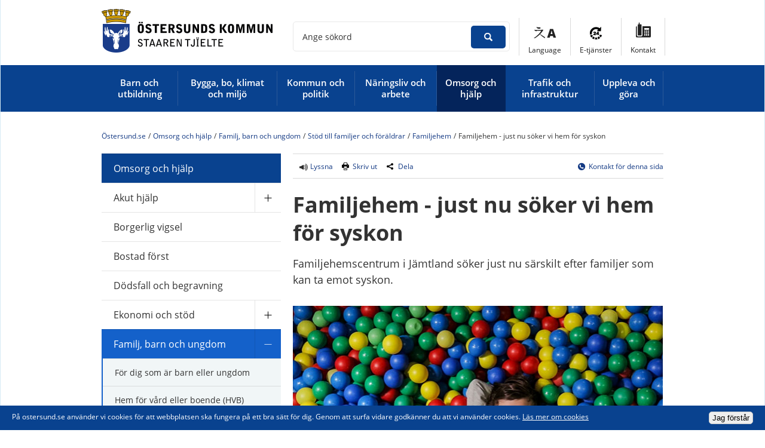

--- FILE ---
content_type: text/html;charset=UTF-8
request_url: https://ostersund.se/omsorg-och-hjalp/familj-barn-och-ungdom/stod-till-familjer-och-foraldrar/familjehem/familjehem---just-nu-soker-vi-hem-for-syskon.html
body_size: 13318
content:
<!DOCTYPE html>
<html lang="sv" class="sv-no-js sv-template-sida">
<head>
   <meta charset="UTF-8">
   <script nonce="60ce4ac0-f39e-11f0-8fb1-ab043c1d1ce0">(function(c){c.add('sv-js');c.remove('sv-no-js');})(document.documentElement.classList)</script>
   <title>Familjehem - just nu söker vi hem för syskon - Östersund.se</title>
   <link rel="preload" href="/sitevision/system-resource/452995a8a9e55af0a084f548525ba8ca30653cfccf2cabe9941ed7cea78f37db/js/jquery.js" as="script">
   <link rel="preload" href="/sitevision/system-resource/452995a8a9e55af0a084f548525ba8ca30653cfccf2cabe9941ed7cea78f37db/envision/envision.js" as="script">
   <link rel="preload" href="/sitevision/system-resource/452995a8a9e55af0a084f548525ba8ca30653cfccf2cabe9941ed7cea78f37db/js/utils.js" as="script">
   <link rel="preload" href="/sitevision/system-resource/452995a8a9e55af0a084f548525ba8ca30653cfccf2cabe9941ed7cea78f37db/js/portlets.js" as="script">
               <meta name="keywords" content="fosterhem,extraföräldrar,omhändertagen,familjehem,">
                     <meta name="description" content="">
                     <meta name="google-site-verification" content="eUIjUyvEDUNOkG9RpoP3qPHbZYBxEKkay3NQ2D7rG5E">
                     <meta name="DC.Publisher" content="Östersunds kommun">
         <meta name="viewport" content="width=device-width, initial-scale=1, minimum-scale=1, shrink-to-fit=no">
   <meta name="dcterms.identifier" content="https://www.ostersund.se">
   <meta name="dcterms.language" content="sv">
   <meta name="dcterms.format" content="text/html">
   <meta name="dcterms.type" content="text">
   <link rel="canonical" href="https://www.ostersund.se/omsorg-och-hjalp/familj-barn-och-ungdom/stod-till-familjer-och-foraldrar/familjehem/familjehem---just-nu-soker-vi-hem-for-syskon.html">
   <link rel="stylesheet" type="text/css" href="/2.391c660714940aea9baae92a/1765308759866/sitevision-responsive-grids.css?gridConfigs=651.391c660714940aea9baae953_FIXED_FLUID_GRID&pushPull=false">
   <link rel="stylesheet" type="text/css" href="/2.391c660714940aea9baae92a/1765308782052/sitevision-spacing.css">
   
      <link rel="stylesheet" type="text/css" href="/2.391c660714940aea9baae92a/auto/1768570613692/SiteVision.css">
      <link rel="stylesheet" type="text/css" href="/2.391c660714940aea9baae92a/950/3761/print/SiteVision.css">
   <link rel="stylesheet" type="text/css" href="/sitevision/system-resource/452995a8a9e55af0a084f548525ba8ca30653cfccf2cabe9941ed7cea78f37db/css/portlets.css">
   <link rel="stylesheet" type="text/css" href="/sitevision/system-resource/452995a8a9e55af0a084f548525ba8ca30653cfccf2cabe9941ed7cea78f37db/envision/envision.css">

      <link rel="stylesheet" type="text/css" href="/2.391c660714940aea9baae92a/91.391c660714940aea9baaea33/1765308802993/0/sv-template-asset.css">
         <link rel="stylesheet" type="text/css" href="/webapp-resource/4.1c9eb4ca16b237f846c2bab5/360.1c9eb4ca16b237f846c1768d/1560427242281/webapp-assets.css">
      <script nonce="60ce4ac0-f39e-11f0-8fb1-ab043c1d1ce0">!function(t,e){t=t||"docReady",e=e||window;var n=[],o=!1,c=!1;function d(){if(!o){o=!0;for(var t=0;t<n.length;t++)try{n[t].fn.call(window,n[t].ctx)}catch(t){console&&console.error(t)}n=[]}}function a(){"complete"===document.readyState&&d()}e[t]=function(t,e){if("function"!=typeof t)throw new TypeError("callback for docReady(fn) must be a function");o?setTimeout(function(){t(e)},1):(n.push({fn:t,ctx:e}),"complete"===document.readyState?setTimeout(d,1):c||(document.addEventListener?(document.addEventListener("DOMContentLoaded",d,!1),window.addEventListener("load",d,!1)):(document.attachEvent("onreadystatechange",a),window.attachEvent("onload",d)),c=!0))}}("svDocReady",window);</script>
      <script src="/sitevision/system-resource/452995a8a9e55af0a084f548525ba8ca30653cfccf2cabe9941ed7cea78f37db/js/jquery.js"></script>
      <script src="/2.391c660714940aea9baae92a/91.391c660714940aea9baaea33/1765308803018/HEAD/0/sv-template-asset.js"></script>
   <link href="/images/18.47a59e4214bb8ea025748f1/1424858761554/favcion.ico" title="Ostersund favicon" type="image/x-icon" rel="shortcut icon" />
   












                  
                                                   
   
         <meta property='og:image' content='https://www.ostersund.se/images/18.1c9eb4ca16b237f846c43f3f/1597991195139/Familjehem_Lekland3.jpg' />
      <meta name="twitter:image" content="https://www.ostersund.se/images/18.1c9eb4ca16b237f846c43f3f/1597991195139/Familjehem_Lekland3.jpg" />

               <meta property="og:image:width" content="620" />
      
               <meta property="og:image:height" content="413" />
         
	
	
         <meta property="og:description" content="Det råder akut brist på familjehem i hela Jämtland, just nu behöver vi familjer till barn i alla åldrar men speciellt familjer som kan ta emot syskon.  Länk till sidan Familjehem – Här får du veta mer om vad det innebär att vara ett familjehem och hur du går vidare om du är intresserad" />
      <meta name="twitter:description" content="Det råder akut brist på familjehem i hela Jämtland, just nu behöver vi familjer till barn i alla åldrar men speciellt familjer som kan ta emot syskon.  Länk till sidan Familjehem – Här får du veta mer om vad det innebär att vara ett familjehem och hur du går vidare om du är intresserad" />
      <meta name="twitter:card" content="summary" />

         

         <meta property="og:title" content="Familjehem - just nu söker vi hem för syskon" />
   
<meta property="og:url" content="https://www.ostersund.se/omsorg-och-hjalp/familj-barn-och-ungdom/stod-till-familjer-och-foraldrar/familjehem/familjehem---just-nu-soker-vi-hem-for-syskon.html" />
   <link type="application/rss+xml" rel="alternate" href="https://www.ostersund.se/4.47a59e4214bb8ea0257490a/12.9aa6ef14bdf0c9c528555.portlet?state=rss&amp;sv.contenttype=text/xml;charset=UTF-8" title="Nyheter">
   <link type="application/rss+xml" rel="alternate" href="https://www.ostersund.se/4.47a59e4214bb8ea0257499e/12.9aa6ef14bdf0c9c52855a.portlet?state=rss&amp;sv.contenttype=text/xml;charset=UTF-8" title="Servicemeddelanden">
   <link type="application/rss+xml" rel="alternate" href="https://via.tt.se/rss/releases/latest?publisherId=3236870" title="Pressmeddelanden">
   <script nonce="60ce4ac0-f39e-11f0-8fb1-ab043c1d1ce0">
      window.sv = window.sv || {};
      sv.UNSAFE_MAY_CHANGE_AT_ANY_GIVEN_TIME_webAppExternals = {};
      sv.PageContext = {
      pageId: '4.1c9eb4ca16b237f846c2bab5',
      siteId: '2.391c660714940aea9baae92a',
      userIdentityId: '',
      userIdentityReadTimeout: 0,
      userLocale: 'sv_SE',
      dev: false,
      csrfToken: '',
      html5: true,
      useServerSideEvents: false,
      nodeIsReadOnly: false
      };
   </script>
      <script nonce="60ce4ac0-f39e-11f0-8fb1-ab043c1d1ce0">!function(){"use strict";var t,n={},e={},i={};function r(t){return n[t]=n[t]||{instances:[],modules:{},bundle:{}},n[t]}document.querySelector("html").classList.add("js");var s={registerBootstrapData:function(t,n,i,r,s){var a,o=e[t];o||(o=e[t]={}),(a=o[i])||(a=o[i]={}),a[n]={subComponents:r,options:s}},registerInitialState:function(t,n){i[t]=n},registerApp:function(n){var e=n.applicationId,i=r(e);if(t){var s={};s[e]=i,s[e].instances=[n],t.start(s)}else i.instances.push(n)},registerModule:function(t){r(t.applicationId).modules[t.path]=t},registerBundle:function(t){r(t.applicationId).bundle=t.bundle},getRegistry:function(){return n},setAppStarter:function(n){t=n},getBootstrapData:function(t){return e[t]},getInitialState:function(t){return i[t]}};window.AppRegistry=s}();</script>
</head>
<body class=" sv-responsive  env-m-around--0">
<div  id="svid10_391c660714940aea9baaebb5" class="sv-layout"><div class="sv-vertical sv-layout lp-wrapper sv-skip-spacer sv-template-layout" id="svid10_391c660714940aea9baaed69"><header class="sv-vertical sv-layout sv-skip-spacer sv-template-layout" id="svid10_5985ef9f16784e0cb968e524"><div class="sv-vertical sv-layout sv-skip-spacer sv-template-layout" id="svid10_391c660714940aea9baaecb9"><div class="sv-vertical sv-layout sv-skip-spacer sv-template-layout" id="svid93_d7ebe841503e6ab1291e0"><div class="sv-html-portlet sv-portlet sv-skip-spacer sv-template-portlet
 c18642"  id="svid12_391c660714940aea9baaecfd"><div id="Hoppatillinnehall"><!-- Hoppa till innehåll --></div><a class="lp-skip-to-content" href="#content">Hoppa till innehåll</a></div>
</div>
</div>
<div class="sv-vertical sv-layout lp-header sv-template-layout" id="svid10_5f54446714b9790d4d3cb6"><div class="sv-fixed-fluid-grid main-grid sv-layout sv-skip-spacer sv-template-layout" id="svid10_391c660714940aea9baaede2"><div class="sv-row sv-layout sv-skip-spacer sv-template-layout" id="svid10_391c660714940aea9baaee73"><div class="sv-layout lp-logo-column sv-skip-spacer sv-column-4 sv-template-layout" id="svid10_391c660714940aea9baaee7e"><div class="sv-image-portlet sv-portlet lp-logo lp-show-on-print sv-skip-spacer sv-template-portlet
 c18635"  id="svid12_391c660714940aea9baaee54"><div id="Logotyp"><!-- Logotyp --></div><a href="/"><img alt="Startsida" class="sv-noborder c18629"  width="600" height="148" srcset="/images/18.212597031610053f2ba346e5/1597991388864/x160p/ostersunds-kommun-staare.png 160w, /images/18.212597031610053f2ba346e5/1597991388864/x320p/ostersunds-kommun-staare.png 320w, /images/18.212597031610053f2ba346e5/1597991388864/x480p/ostersunds-kommun-staare.png 480w, /images/18.212597031610053f2ba346e5/1597991388864/ostersunds-kommun-staare.png 600w" sizes="100vw" src="/images/18.212597031610053f2ba346e5/1597991388864/ostersunds-kommun-staare.png"></a></div>
<div class="sv-script-portlet sv-portlet sv-template-portlet
" id="svid12_27d6fd041740f8d8cf714c"><div id="Knappmobilmenysmartphone"><!-- Knapp mobilmeny (smartphone) --></div><a href="#menu" class="lp-menu-toggle"><svg aria-hidden="true" class="lp-icon"><use xmlns:xlink="http://www.w3.org/1999/xlink" xlink:href="/rest-api/svg-sources/lp-icons.svg#lp-menu"></use></svg><span>Meny</span></a></div>
</div>
<div class="sv-layout sv-column-8 sv-template-layout" id="svid10_391c660714940aea9baaee7f"><div class="sv-vertical sv-layout lp-header-functions sv-skip-spacer sv-template-layout" id="svid10_5f54446714b9790d4d3114f0"><div class="sv-searchform-portlet sv-portlet lp-header-search sv-skip-spacer sv-template-portlet
" id="svid12_391c660714940aea9baaeaff"><div id="Sokruta"><!-- Sökruta --></div>

                                                                                            
<script nonce="60ce4ac0-f39e-11f0-8fb1-ab043c1d1ce0">
svDocReady(function() {
   // Backwards compatibility for custom templates
   $svjq("#search12_391c660714940aea9baaeaff").on('focusin', function() {
      if ($svjq("#search12_391c660714940aea9baaeaff").val() == "") {
         $svjq("#search12_391c660714940aea9baaeaff").val("");
         return false;
      }
   });
   // Submit, blocks empty and placeholder queries
   $svjq("#search12_391c660714940aea9baaeaffbutton").on('click', function() {
      const qry = $svjq("#search12_391c660714940aea9baaeaff").val();
      if (qry == "" || qry == "") {
         return false;
      }
   });
   // Invokes the search button if user presses the enter key (needed in IE)
   $svjq("#search12_391c660714940aea9baaeaff").on('keypress', function(e) {
      if (e.which == 13) {
         $svjq("#search12_391c660714940aea9baaeaffbutton").trigger('focus').trigger('click');
         return false;
      }
   });
});
</script>


   <form method="get" action="/om-webbplatsen/sok.html" class="sv-nomargin">
   <div class="lp-accessible-search">
      <label class="lp-accessible-search__label" for="search12_391c660714940aea9baaeaff">Ange sökord</label>
      <input id="search12_391c660714940aea9baaeaff" class="normal sv-vamiddle lp-accessible-search__field c18640"  type="text" name="query" value="" />

               <input id="search12_391c660714940aea9baaeaffbutton" type="submit" class="normal sv-vamiddle lp-accessible-search__button" name="submitButton" value="Sök" />
         </div>
</form></div>
<div class="sv-jcrmenu-portlet sv-portlet lp-toolsmenu sv-template-portlet
" id="svid12_391c660714940aea9baaee89"><div id="Verktygsmeny"><!-- Verktygsmeny --></div>                     
                     
         
                  
      
      <ul>
                           
                           
                                       <li class="li-1"><a href="/andra-sprak.html" class="litenxtext">Language</a></li>
                                                               
                           
                                       <li class="li-2"><a href="http://eservice.ostersund.se/" class="litenxtext" rel="external">E-tjänster<span class="env-assistive-text"> Länk till annan webbplats, öppnas i nytt fönster.</span></a></li>
                                                
                           
                                       <li class="li-3"><a href="/kommun-och-politik/kontakta-oss.html" class="litenxtext">Kontakt</a></li>
                                 </ul>
   </div>
<div class="sv-jcrmenu-portlet sv-portlet lp-language-menu sv-template-portlet
" id="svid12_47a59e4214bb8ea025748a3"><div id="Sprakmeny"><!-- Språkmeny --></div>                  
         
                     
      
                        
      <ul class="lp-drop-links">
                           
            
                                        
                                       
                                       <li class="li-1">
                        <a href="/andra-sprak/‏alrbyt-arabiska.html" class="normal c18639" >‏العربية (Arabiska)</a></li>
                                    
            
                                        
                                       
                                       <li class="li-2">
                        <a href="/andra-sprak/english-engelska.html" class="normal c18639" >English (Engelska)</a></li>
                                    
            
                                        
                                       
                                       <li class="li-3">
                        <a href="/andra-sprak/farsy-farsi.html" class="normal c18639" >فارسی (Farsi)</a></li>
                                    
            
                                        
                                       
                                       <li class="li-4">
                        <a href="/andra-sprak/soomaali-somaliska.html" class="normal c18639" >Soomaali (Somaliska)</a></li>
                                    
            
                                        
                                       
                                       <li class="li-5">
                        <a href="/andra-sprak/aarjelsaeminen-sydsamiska.html" class="normal c18639" >Åarjelsaemien (Sydsamiska)</a></li>
                                    
            
                                        
                                       
                                       <li class="li-6">
                        <a href="/andra-sprak/tiግrinya-tigrinya.html" class="normal c18639" >ትግርኛ (Tigrinya)</a></li>
                                    
            
                                        
                                       
                                       <li class="li-7">
                        <a href="/andra-sprak/turkce-turkiska.html" class="normal c18639" >Türkçe (Turkiska)</a></li>
                     </ul>
   </div>
</div>
</div>
</div>
</div>
<div class="sv-vertical sv-layout lp-main-menu sv-template-layout" id="svid10_5f54446714b9790d4d3cbb"><div class="sv-fixed-fluid-grid main-grid sv-layout sv-skip-spacer sv-template-layout" id="svid10_5f54446714b9790d4d3cbc"><div class="sv-row sv-layout sv-skip-spacer sv-template-layout" id="svid10_391c660714940aea9baaee72"><div class="sv-layout sv-skip-spacer sv-column-12 sv-template-layout" id="svid10_391c660714940aea9baaee80"><div class="sv-jcrmenu-portlet sv-portlet sv-skip-spacer sv-template-portlet
" id="svid12_391c660714940aea9baaee8c"><div id="Primarnavigering"><!-- Primär navigering --></div>

  
    <nav class="lp-topmenu" aria-label="Huvudmeny">
      <ul>
                              
                                    <li class="li-1 ">
                <a href="/barn-och-utbildning.html" class="">
                    <span class="lp-item">Barn och utbildning</span>
                </a>
            </li>
                                        
                                    <li class="li-2 ">
                <a href="/bygga-bo-klimat-och-miljo.html" class="">
                    <span class="lp-item">Bygga, bo, klimat och miljö</span>
                </a>
            </li>
                                        
                                    <li class="li-3 ">
                <a href="/kommun-och-politik.html" class="">
                    <span class="lp-item">Kommun och politik</span>
                </a>
            </li>
                                        
                                    <li class="li-4 ">
                <a href="/naringsliv-och-arbete.html" class="">
                    <span class="lp-item">Näringsliv och arbete</span>
                </a>
            </li>
                                        
                                                <li class="li-5 lp-active">
                <a href="/omsorg-och-hjalp.html" class="lp-current">
                    <span class="lp-item">Omsorg och hjälp</span>
                </a>
            </li>
                                        
                                    <li class="li-6 ">
                <a href="/trafik-och-infrastruktur.html" class="">
                    <span class="lp-item">Trafik och infrastruktur</span>
                </a>
            </li>
                                        
                                    <li class="li-7 ">
                <a href="/uppleva-och-gora.html" class="">
                    <span class="lp-item">Uppleva och göra</span>
                </a>
            </li>
                        </ul>
    </nav>
  </div>
</div>
</div>
</div>
</div>
</div>
</header>
<main class="sv-vertical sv-layout sv-template-layout" id="svid10_391c660714940aea9baaedda"><div id="svid94_391c660714940aea9baaeadc"><div class="sv-layout sv-skip-spacer sv-template-portlet
" id="svid30_72f6d09817c2d85560f64c"><div id="Krisnyhet"><!-- Krisnyhet --></div><div class="sv-fixed-fluid-grid main-grid sv-layout sv-skip-spacer sv-template-layout" id="svid10_47a59e4214bb8ea02574ed8"><div class="sv-row sv-layout sv-skip-spacer sv-template-layout" id="svid10_47a59e4214bb8ea02574ed9"><div class="sv-layout sv-skip-spacer sv-column-12 sv-template-layout c18647"  id="svid10_47a59e4214bb8ea02574eda"><div class="sv-archive-portlet sv-portlet lp-alert sv-skip-spacer sv-template-portlet
" id="svid12_47a59e4214bb8ea02574edb"><div id="Nyheter"><!-- Nyheter --></div>


</div>
</div>
</div>
</div>
</div>
<div class="sv-fixed-fluid-grid main-grid sv-layout sv-template-layout c18650"  id="svid10_391c660714940aea9baaed65"><div class="sv-row sv-layout sv-hide-lp-smartphone sv-skip-spacer sv-template-layout" id="svid10_5f54446714b9790d4d3bae"><div class="sv-layout sv-skip-spacer sv-column-12 sv-template-layout" id="svid10_5f54446714b9790d4d3baf"><div class="sv-layout sv-skip-spacer sv-template-portlet
" id="svid30_5f54446714b9790d4d3bb0"><div id="Brodsmula"><!-- Brödsmula --></div><div class="sv-multilevellink-portlet sv-portlet sv-skip-spacer sv-template-portlet
" id="svid12_5f54446714b9790d4d3b45"><div id="Flernivalank"><!-- Flernivålänk --></div>

<ul class="c18645">
  <li class="sv-inline">      
          
        <a href="/" class="brodsmula c18632" >Östersund.se</a>
    </li>
  <li class="sv-inline"> <span class="brodsmula c18646" >/</span>       
          
        <a href="/omsorg-och-hjalp.html" class="brodsmula c18646" >Omsorg och hjälp</a>
    </li>
  <li class="sv-inline"> <span class="brodsmula c18646" >/</span>       
          
        <a href="/omsorg-och-hjalp/familj-barn-och-ungdom.html" class="brodsmula c18646" >Familj, barn och ungdom</a>
    </li>
  <li class="sv-inline"> <span class="brodsmula c18646" >/</span>       
          
        <a href="/omsorg-och-hjalp/familj-barn-och-ungdom/stod-till-familjer-och-foraldrar.html" class="brodsmula c18646" >Stöd till familjer och föräldrar</a>
    </li>
  <li class="sv-inline"> <span class="brodsmula c18646" >/</span>       
          
        <a href="/omsorg-och-hjalp/familj-barn-och-ungdom/stod-till-familjer-och-foraldrar/familjehem.html" class="brodsmula c18646" >Familjehem</a>
    </li>
  <li class="sv-inline"> <span class="brodsmula c18646" >/</span>       <span  class="brodsmula c18646">Familjehem - just nu söker vi hem för syskon</span>
    </li>
</ul>
</div>
</div>
</div>
</div>
<div class="sv-row sv-layout sv-template-layout" id="svid10_391c660714940aea9baaee34"><div class="sv-layout lp-submenu sv-skip-spacer sv-column-4 sv-template-layout" id="svid10_391c660714940aea9baaee48"><div class="sv-layout sv-skip-spacer sv-template-portlet
" id="svid30_391c660714940aea9baaeb32"><div id="Undermeny"><!-- Undermeny --></div><div class="sv-script-portlet sv-portlet sv-skip-spacer sv-template-portlet
" id="svid12_391c660714940aea9baaedf7"><div id="Sekundarnavigering"><!-- Sekundär navigering --></div><nav id="menu" class="lp-menu" aria-label="Undermeny" data-toggle-text="Öppna/Stäng" data-close-text="Stäng meny"><ul class="lp-level-1"><li class="lp-has-children"><a href="/barn-och-utbildning.html">Barn och utbildning</a><ul class="lp-level-2"><li class="lp-has-children"><a href="/barn-och-utbildning/barn--och-elevhalsa.html">Barn- och elevhälsa</a></li><li class=""><a href="/barn-och-utbildning/barn--och-utbildningsnamndens-behandling-av-personuppgifter.html">Barn- och utbildningsnämndens behandling av personuppgifter</a></li><li class="lp-has-children"><a href="/barn-och-utbildning/byggprojekt-inom-skola-och-forskola.html">Byggprojekt inom skola och förskola</a></li><li class=""><a href="/barn-och-utbildning/ersattning-for-kommunal-och-fristaende-verksamhet-i-andra-kommuner.html">Ersättning för kommunal och fristående verksamhet i andra kommuner</a></li><li class="lp-has-children"><a href="/barn-och-utbildning/fritidsverksamhet.html">Fritidsverksamhet</a></li><li class="lp-has-children"><a href="/barn-och-utbildning/forskola-och-pedagogisk-verksamhet.html">Förskola och pedagogisk verksamhet</a></li><li class="lp-has-children"><a href="/barn-och-utbildning/grundskola-och-anpassad-grundskola.html">Grundskola och anpassad grundskola</a></li><li class=""><a href="/barn-och-utbildning/gymnasium.html">Gymnasium</a></li><li class="lp-has-children"><a href="/barn-och-utbildning/malbild-for-forskola-och-skola.html">Målbild för förskola och skola</a></li><li class="lp-has-children"><a href="/barn-och-utbildning/maltider.html">Måltider</a></li><li class="lp-has-children"><a href="/barn-och-utbildning/student.html">Student</a></li><li class=""><a href="/barn-och-utbildning/vuxenutbildning-via-larcentrum.html">Vuxenutbildning via Lärcentrum</a></li></ul></li><li class="lp-has-children"><a href="/bygga-bo-klimat-och-miljo.html">Bygga, bo, klimat och miljö</a><ul class="lp-level-2"><li class="lp-has-children"><a href="/bygga-bo-klimat-och-miljo/avfall-och-atervinning.html">Avfall och återvinning</a></li><li class="lp-has-children"><a href="/bygga-bo-klimat-och-miljo/bostader-och-offentliga-lokaler.html">Bostäder och offentliga lokaler</a></li><li class="lp-has-children"><a href="/bygga-bo-klimat-och-miljo/bygga.html">Bygga</a></li><li class=""><a href="/bygga-bo-klimat-och-miljo/kartor-matning-och-geografisk-information.html">Kartor, mätning och geografisk information</a></li><li class="lp-has-children"><a href="/bygga-bo-klimat-och-miljo/kemikalier-och-miljogifter.html">Kemikalier och miljögifter</a></li><li class="lp-has-children"><a href="/bygga-bo-klimat-och-miljo/klimat-och-miljo.html">Klimat och miljö</a></li><li class="lp-has-children"><a href="/bygga-bo-klimat-och-miljo/lantmateri-och-fastigheter.html">Lantmäteri och fastigheter</a></li><li class="lp-has-children"><a href="/bygga-bo-klimat-och-miljo/lediga-smahustomter.html">Lediga småhustomter</a></li><li class=""><a href="/bygga-bo-klimat-och-miljo/livsmedel-for-dig-som-konsument.html">Livsmedel för dig som konsument</a></li><li class="lp-has-children"><a href="/bygga-bo-klimat-och-miljo/vatten-och-avlopp.html">Vatten och avlopp</a></li><li class="lp-has-children"><a href="/bygga-bo-klimat-och-miljo/vaxter-och-djur.html">Växter och djur</a></li><li class="lp-has-children"><a href="/bygga-bo-klimat-och-miljo/oversiktsplaner-och-detaljplaner.html">Översiktsplaner och detaljplaner</a></li></ul></li><li class="lp-has-children"><a href="/kommun-och-politik.html">Kommun och politik</a><ul class="lp-level-2"><li class="lp-has-children"><a href="/kommun-och-politik/beslut-insyn-och-rattssakerhet.html">Beslut, insyn och rättssäkerhet</a></li><li class="lp-has-children"><a href="/kommun-och-politik/dialog-och-synpunkter.html">Dialog och synpunkter</a></li><li class="lp-has-children"><a href="/kommun-och-politik/diarium-och-arkiv.html">Diarium och arkiv</a></li><li class="lp-has-children"><a href="/kommun-och-politik/ekonomi.html">Ekonomi</a></li><li class="lp-has-children"><a href="/kommun-och-politik/folkhalsa.html">Folkhälsa</a></li><li class="lp-has-children"><a href="/kommun-och-politik/hallbar-utveckling.html">Hållbar utveckling</a></li><li class="lp-has-children"><a href="/kommun-och-politik/integration.html">Integration</a></li><li class=""><a href="/kommun-och-politik/jamfor-service.html">Jämför service</a></li><li class="lp-has-children"><a href="/kommun-och-politik/kommunens-mal-och-budget.html">Kommunens mål och budget</a></li><li class="lp-has-children"><a href="/kommun-och-politik/kommunens-organisation.html">Kommunens organisation</a></li><li class="lp-has-children"><a href="/kommun-och-politik/kommunfakta.html">Kommunfakta</a></li><li class="lp-has-children"><a href="/kommun-och-politik/kontakta-oss.html">Kontakta oss</a></li><li class="lp-has-children"><a href="/kommun-och-politik/kvalitet-och-resultat.html">Kvalitet och resultat</a></li><li class="lp-has-children"><a href="/kommun-och-politik/landsbygdsutveckling.html">Landsbygdsutveckling</a></li><li class=""><a href="/kommun-och-politik/lokala-foreskrifter.html">Lokala föreskrifter</a></li><li class="lp-has-children"><a href="/kommun-och-politik/moten-handlingar-och-protokoll.html">Möten, handlingar och protokoll</a></li><li class="lp-has-children"><a href="/kommun-och-politik/nationella-minoriteter.html">Nationella minoriteter</a></li><li class="lp-has-children"><a href="/kommun-och-politik/platsutveckling.html">Platsutveckling</a></li><li class="lp-has-children"><a href="/kommun-och-politik/press--och-informationsmaterial.html">Press- och informations­material</a></li><li class="lp-has-children"><a href="/kommun-och-politik/priser-och-stipendier.html">Priser och stipendier</a></li><li class="lp-has-children"><a href="/kommun-och-politik/social-hallbarhet.html">Social hållbarhet</a></li><li class=""><a href="/kommun-och-politik/styrdokument.html">Styrdokument</a></li><li class="lp-has-children"><a href="/kommun-och-politik/sa-styrs-kommunen.html">Så styrs kommunen</a></li><li class="lp-has-children"><a href="/kommun-och-politik/trygg-och-saker.html">Trygg och säker</a></li><li class=""><a href="/kommun-och-politik/valinformation.html">Valinformation</a></li></ul></li><li class="lp-has-children"><a href="/naringsliv-och-arbete.html">Näringsliv och arbete</a><ul class="lp-level-2"><li class="lp-has-children"><a href="/naringsliv-och-arbete/etablera-och-utveckla-foretag.html">Etablera och utveckla företag</a></li><li class="lp-has-children"><a href="/naringsliv-och-arbete/upphandlingar.html">Upphandlingar</a></li><li class="lp-has-children"><a href="/naringsliv-och-arbete/arrangera-evenemang.html">Arrangera evenemang</a></li><li class="lp-has-children"><a href="/naringsliv-och-arbete/tillstand-regler-och-tillsyn.html">Tillstånd, regler och tillsyn</a></li><li class="lp-has-children"><a href="/naringsliv-och-arbete/stod-for-arbetssokande.html">Stöd för arbetssökande</a></li><li class="lp-has-children"><a href="/naringsliv-och-arbete/jobba-hos-oss.html">Jobba hos oss</a></li><li class="lp-has-children"><a href="/naringsliv-och-arbete/du-som-gor-jobb-for-kommunen.html">Du som gör jobb för kommunen</a></li><li class="lp-has-children"><a href="/naringsliv-och-arbete/kommunens-tillvaxtarbete.html">Kommunens tillväxtarbete</a></li></ul></li><li class="lp-open lp-has-children"><a href="/omsorg-och-hjalp.html">Omsorg och hjälp</a><ul class="lp-level-2"><li class="lp-has-children"><a href="/omsorg-och-hjalp/akut-hjalp.html">Akut hjälp</a></li><li class=""><a href="/omsorg-och-hjalp/borgerlig-vigsel.html">Borgerlig vigsel</a></li><li class=""><a href="/omsorg-och-hjalp/bostad-forst.html">Bostad först</a></li><li class=""><a href="/omsorg-och-hjalp/dodsfall-och-begravning.html">Dödsfall och begravning</a></li><li class="lp-has-children"><a href="/omsorg-och-hjalp/ekonomi-och-stod.html">Ekonomi och stöd</a></li><li class="lp-open lp-has-children"><a href="/omsorg-och-hjalp/familj-barn-och-ungdom.html">Familj, barn och ungdom</a><ul class="lp-level-3"><li class=""><a href="/omsorg-och-hjalp/familj-barn-och-ungdom/for-dig-som-ar-barn-eller-ungdom.html">För dig som är barn eller ungdom</a></li><li class=""><a href="/omsorg-och-hjalp/familj-barn-och-ungdom/hem-for-vard-eller-boende-hvb.html">Hem för vård eller boende (HVB)</a></li><li class=""><a href="/omsorg-och-hjalp/familj-barn-och-ungdom/information-om-socialtjansten-pa-flera-sprak.html">Information om socialtjänsten på flera språk</a></li><li class=""><a href="/omsorg-och-hjalp/familj-barn-och-ungdom/medling-och-ungdomstjanst.html">Medling och ungdomstjänst</a></li><li class=""><a href="/omsorg-och-hjalp/familj-barn-och-ungdom/om-barn-eller-unga-far-illa.html">Om barn eller unga far illa</a></li><li class=""><a href="/omsorg-och-hjalp/familj-barn-och-ungdom/sspf---skola-socialtjanst-polis-och-fritid-i-samverkan.html">SSPF - Skola, Socialtjänst, Polis och Fritid i samverkan</a></li><li class=""><a href="/omsorg-och-hjalp/familj-barn-och-ungdom/stodboende-for-ungdomar.html">Stödboende för ungdomar</a></li><li class="lp-has-children"><a href="/omsorg-och-hjalp/familj-barn-och-ungdom/stod-till-barn-och-unga.html">Stöd till barn och unga</a></li><li class="lp-open lp-has-children"><a href="/omsorg-och-hjalp/familj-barn-och-ungdom/stod-till-familjer-och-foraldrar.html">Stöd till familjer och föräldrar</a><ul class="lp-level-4"><li class="lp-open"><a href="/omsorg-och-hjalp/familj-barn-och-ungdom/stod-till-familjer-och-foraldrar/familjehem.html">Familjehem</a><ul class="lp-level-5"><li class="lp-current lp-open"><a href="/omsorg-och-hjalp/familj-barn-och-ungdom/stod-till-familjer-och-foraldrar/familjehem/familjehem---just-nu-soker-vi-hem-for-syskon.html">Familjehem - just nu söker vi hem för syskon</a></li></ul></li><li class="lp-has-children"><a href="/omsorg-och-hjalp/familj-barn-och-ungdom/stod-till-familjer-och-foraldrar/familjelotsen.html">Familjelotsen</a></li><li class=""><a href="/omsorg-och-hjalp/familj-barn-och-ungdom/stod-till-familjer-och-foraldrar/familjeradgivning.html">Familjerådgivning</a></li><li class="lp-has-children"><a href="/omsorg-och-hjalp/familj-barn-och-ungdom/stod-till-familjer-och-foraldrar/familjeratt.html">Familjerätt</a></li><li class=""><a href="/omsorg-och-hjalp/familj-barn-och-ungdom/stod-till-familjer-och-foraldrar/familjestod-bryggan.html">Familjestöd Bryggan</a></li><li class=""><a href="/omsorg-och-hjalp/familj-barn-och-ungdom/stod-till-familjer-och-foraldrar/kontaktfamilj.html">Kontaktfamilj</a></li><li class=""><a href="/omsorg-och-hjalp/familj-barn-och-ungdom/stod-till-familjer-och-foraldrar/ungdomsstod.html">Ungdomsstöd</a></li></ul></li><li class=""><a href="/omsorg-och-hjalp/familj-barn-och-ungdom/sok-stod-for-familj-barn-eller-ungdom.html">Sök stöd för familj, barn eller ungdom</a></li></ul></li><li class=""><a href="/omsorg-och-hjalp/framtidsfullmakt-och-anhorigbehorighet.html">Framtidsfullmakt och anhörigbehörighet</a></li><li class="lp-has-children"><a href="/omsorg-och-hjalp/frivilliguppdrag.html">Frivilliguppdrag</a></li><li class="lp-has-children"><a href="/omsorg-och-hjalp/funktionsnedsattning.html">Funktionsnedsättning</a></li><li class="lp-has-children"><a href="/omsorg-och-hjalp/god-man-forvaltare-och-formyndare.html">God man, förvaltare och förmyndare</a></li><li class=""><a href="/omsorg-och-hjalp/konsumentvagledning.html">Konsumentvägledning</a></li><li class=""><a href="/omsorg-och-hjalp/ny-socialtjanstlag.html">Ny socialtjänstlag</a></li><li class=""><a href="/omsorg-och-hjalp/psykisk-ohalsa.html">Psykisk ohälsa</a></li><li class="lp-has-children"><a href="/omsorg-och-hjalp/riskbruk-och-missbruk.html">Riskbruk och missbruk</a></li><li class=""><a href="/omsorg-och-hjalp/stod-till-dig-som-ar-nyanland-i-sverige.html">Stöd till dig som är nyanländ i Sverige</a></li><li class="lp-has-children"><a href="/omsorg-och-hjalp/vald-i-nara-relationer.html">Våld i nära relationer</a></li><li class="lp-has-children"><a href="/omsorg-och-hjalp/aldre-och-andra-i-behov-av-stod.html">Äldre och andra i behov av stöd</a></li></ul></li><li class="lp-has-children"><a href="/trafik-och-infrastruktur.html">Trafik och infrastruktur</a><ul class="lp-level-2"><li class="lp-has-children"><a href="/trafik-och-infrastruktur/bredband-och-it.html">Bredband och IT</a></li><li class="lp-has-children"><a href="/trafik-och-infrastruktur/biltrafik.html">Biltrafik</a></li><li class=""><a href="/trafik-och-infrastruktur/cykeltrafik.html">Cykeltrafik</a></li><li class=""><a href="/trafik-och-infrastruktur/elsparkcykel---uthyrning.html">Elsparkcykel - uthyrning</a></li><li class="lp-has-children"><a href="/trafik-och-infrastruktur/gator-och-torg.html">Gator och torg</a></li><li class="lp-has-children"><a href="/trafik-och-infrastruktur/hallbart-resande.html">Hållbart resande</a></li><li class="lp-has-children"><a href="/trafik-och-infrastruktur/kollektivtrafik.html">Kollektivtrafik</a></li><li class="lp-has-children"><a href="/trafik-och-infrastruktur/motortrafik-i-naturen.html">Motortrafik i naturen</a></li><li class="lp-has-children"><a href="/trafik-och-infrastruktur/pa-din-gata.html">På din gata</a></li><li class=""><a href="/trafik-och-infrastruktur/trafiklyft-norra-odenskog.html">Trafiklyft norra Odenskog</a></li><li class="lp-has-children"><a href="/trafik-och-infrastruktur/trafikstorningar-och-vagarbeten.html">Trafikstörningar och vägarbeten</a></li><li class=""><a href="/trafik-och-infrastruktur/onskemal-om-gator-och-trafik.html">Önskemål om gator och trafik</a></li></ul></li><li class="lp-has-children"><a href="/uppleva-och-gora.html">Uppleva och göra</a><ul class="lp-level-2"><li class=""><a href="/uppleva-och-gora/bibliotek.html">Bibliotek</a></li><li class="lp-has-children"><a href="/uppleva-och-gora/foreningsliv-och-bidrag.html">Föreningsliv och bidrag</a></li><li class="lp-has-children"><a href="/uppleva-och-gora/idrott-fritid-och-friluftsliv.html">Idrott, fritid och friluftsliv</a></li><li class="lp-has-children"><a href="/uppleva-och-gora/kultur.html">Kultur</a></li><li class="lp-has-children"><a href="/uppleva-och-gora/kulturskolan.html">Kulturskolan</a></li><li class="lp-has-children"><a href="/uppleva-och-gora/motesplatser-och-lokaler.html">Mötesplatser och lokaler</a></li><li class=""><a href="/uppleva-och-gora/tips-pa-fritidsaktiviteter.html">Tips på fritidsaktiviteter</a></li><li class="lp-has-children"><a href="/uppleva-och-gora/turism-och-sevardheter.html">Turism och sevärdheter</a></li></ul></li></ul></nav></div>
</div>
</div>
<div class="sv-layout lp-content sv-column-8 sv-template-layout" id="svid10_391c660714940aea9baaee47"><div class="sv-layout sv-skip-spacer sv-template-portlet
" id="svid30_5f54446714b9790d4d3f5eb"><div id="Sidverktyg"><!-- Sidverktyg --></div><div class="sv-vertical sv-layout lp-pagetools sv-skip-spacer sv-template-layout c18630"  id="svid10_5f54446714b9790d4d3f5d2"><div class="sv-vertical sv-layout sv-skip-spacer sv-template-layout" id="svid10_5985ef9f16784e0cb968c0e6"><div class="sv-readspeaker_expandingplayer-portlet sv-portlet sv-skip-spacer sv-template-portlet
" id="svid12_5f54446714b9790d4d3f5d3"><div id="ReadSpeakerEnterpriseHighlighting"><!-- ReadSpeaker Enterprise Highlighting --></div>




               <script src="//f1-eu.readspeaker.com/script/5754/ReadSpeaker.js?pids=embhl"></script>
      <a accesskey="L" class="brodsmula rs_skip ReadSpeakerClickClass" href="//app-eu.readspeaker.com/cgi-bin/rsent?customerid=5754&amp;lang=sv_se&amp;readid=svid94_1c9eb4ca16b237f846c2babc&amp;url=https%3A//www.ostersund.se/omsorg-och-hjalp/familj-barn-och-ungdom/stod-till-familjer-och-foraldrar/familjehem/familjehem---just-nu-soker-vi-hem-for-syskon.html&amp;voice=Maja">
   
               <img class="sv-noborder sv-vamiddle" src="/images/18.5f54446714b9790d4d317296/1597991371559/icon-listen.png" alt="Lyssna på sidan" title="Lyssna på sidan" />&nbsp;Lyssna
      </a>

         <div id='readspeaker_player_div_12_5f54446714b9790d4d3f5d3' class="rs_skip rs_preserve"></div>
</div>
<div class="sv-html-portlet sv-portlet sv-template-portlet
 c18626"  id="svid12_47a59e4214bb8ea025748c1"><div id="ReadSpeakerClick"><!-- ReadSpeaker - Click --></div><script>
<!--
ReadSpeaker.q(function() {
var rs_link = $rs.get('.ReadSpeakerClickClass');
var player_div = document.querySelector('[id^="readspeaker_player_div_"]').id;
$rs.regEvent(rs_link, 'click', function(){
readpage(this.href, player_div);
});
});
//-->
</script></div>
<div class="sv-html-portlet sv-portlet sv-template-portlet
" id="svid12_5f54446714b9790d4d3108cb"><div id="Skrivut"><!-- Skriv ut --></div><div class="lp-print-link-holder"></div></div>
<div class="sv-script-portlet sv-portlet sv-template-portlet
" id="svid12_47a59e4214bb8ea02574e83"><div id="Dela"><!-- Dela --></div><div class="lp-expanded-share lp-pagetools-expandable">
   <a class="lp-share lp-icon-share brodsmula lp-pagetools-expandable-toggler" href="#">Dela</a>
   <div class="lp-share-services lp-pagetools-expandable-list">
      <a title="Dela på twitter" target="_blank" class="lp-icon-twitter" href="http://www.twitter.com/share?url=https%3A%2F%2Fwww.ostersund.se%2Fomsorg-och-hjalp%2Ffamilj-barn-och-ungdom%2Fstod-till-familjer-och-foraldrar%2Ffamiljehem%2Ffamiljehem---just-nu-soker-vi-hem-for-syskon.html">Dela på Twitter</a>
      <a title="Dela på facebook" target="_blank" class="lp-icon-facebook" href="https://www.facebook.com/sharer/sharer.php?u=https%3A%2F%2Fwww.ostersund.se%2Fomsorg-och-hjalp%2Ffamilj-barn-och-ungdom%2Fstod-till-familjer-och-foraldrar%2Ffamiljehem%2Ffamiljehem---just-nu-soker-vi-hem-for-syskon.html">Dela på Facebook</a>
      <a title="Dela via e-post" target="_blank" class="lp-icon-mail" href="mailto:?subject=Familjehem+-+just+nu+s%C3%B6ker+vi+hem+f%C3%B6r+syskon&amp;body=https%3A%2F%2Fwww.ostersund.se%2Fomsorg-och-hjalp%2Ffamilj-barn-och-ungdom%2Fstod-till-familjer-och-foraldrar%2Ffamiljehem%2Ffamiljehem---just-nu-soker-vi-hem-for-syskon.html">Dela via e-post</a>
   </div>
</div></div>
<div class="sv-script-portlet sv-portlet sv-template-portlet
" id="svid12_2f1ef3d514c0b4dee64299b0"><div id="Teckensprak"><!-- Teckenspråk --></div></div>
<div class="sv-language-portlet sv-portlet sv-template-portlet
" id="svid12_6df8a6fe1545c1027a7d63a0"><div id="Sprakvaljare"><!-- Språkväljare --></div>
</div>
</div>
<div class="sv-script-portlet sv-portlet sv-template-portlet
" id="svid12_5f54446714b9790d4d317411"><div id="Kontakt"><!-- Kontakt --></div>   <a href="#contact-box" class="brodsmula lp-pagetools-contact lp-icon-phone-circle">Kontakt för denna sida</a>
</div>
</div>
</div>
<div class="sv-layout sv-template-portlet
" id="svid30_391c660714940aea9baaeb39"><div id="Innehallsankare"><!-- Innehållsankare --></div><div class="sv-html-portlet sv-portlet sv-skip-spacer sv-template-portlet
" id="svid12_391c660714940aea9baaee36"><div id="Innehallsankare-0"><!-- Innehållsankare --></div><div id="content" class="lp-content-anchor" style></div></div>
</div>
<div class="sv-vertical sv-layout sv-template-layout" id="svid10_391c660714940aea9baaee85"><div id="svid94_1c9eb4ca16b237f846c2babc" class="pagecontent sv-layout"><div id="Mittenspalt"><!-- Mittenspalt --></div><div class="sv-text-portlet sv-use-margins sv-skip-spacer" id="svid12_1c9eb4ca16b237f846c2babd"><div id="Rubrik"><!-- Rubrik --></div><div class="sv-text-portlet-content"><h1 class="heading" id="h-Familjehemjustnusokervihemforsyskon">Familjehem - just nu söker vi hem för syskon</h1></div></div>
<div class="sv-text-portlet sv-use-margins" id="svid12_1c9eb4ca16b237f846c2babe"><div id="Ingress"><!-- Ingress --></div><div class="sv-text-portlet-content"><p class="preamble">Familjehemscentrum i Jämtland söker just nu särskilt efter familjer som kan ta emot syskon.</p></div></div>
<div class="sv-image-portlet sv-portlet" id="svid12_1c9eb4ca16b237f846c2babf"><div id="Bild"><!-- Bild --></div><img alt="Grupp av skolbarn på strandäng" class="sv-noborder c18690"  width="620" height="413" srcset="/images/18.1c9eb4ca16b237f846c43f3f/1597991195139/x160p/Familjehem_Lekland3.jpg 160w, /images/18.1c9eb4ca16b237f846c43f3f/1597991195139/x320p/Familjehem_Lekland3.jpg 320w, /images/18.1c9eb4ca16b237f846c43f3f/1597991195139/x480p/Familjehem_Lekland3.jpg 480w, /images/18.1c9eb4ca16b237f846c43f3f/1597991195139/Familjehem_Lekland3.jpg 620w" sizes="100vw" src="/images/18.1c9eb4ca16b237f846c43f3f/1597991195139/Familjehem_Lekland3.jpg"></div>
<div class="sv-text-portlet sv-use-margins" id="svid12_1c9eb4ca16b237f846c2bac0"><div id="Innehall"><!-- Innehåll --></div><div class="sv-text-portlet-content"><p class="normal">Det råder akut brist på familjehem i hela Jämtland, just nu behöver vi familjer till barn i alla åldrar men speciellt familjer som kan ta emot syskon.</p><p class="normal"><a href="/4.7ea73fc815271422765ab597.html">Länk till sidan Familjehem – Här får du veta mer om vad det innebär att vara ett familjehem och hur du går vidare om du är intresserad</a></p></div></div>
</div></div>
<div class="sv-layout sv-template-portlet
" id="svid30_391c660714940aea9baaeb04"><div id="BylineMarginal"><!-- Byline Marginal --></div><div class="sv-vertical sv-layout sv-skip-spacer sv-template-layout c18638"  id="svid10_391c660714940aea9baaeda2"><div class="sv-script-portlet sv-portlet sv-skip-spacer sv-template-portlet
" id="svid12_391c660714940aea9baaee6a"><div id="Publiceringsdatum"><!-- Publiceringsdatum --></div><span class="litenxtext">Sidan uppdaterad 2023-05-29</span></div>
</div>
</div>
<div class="sv-vertical sv-layout sv-template-layout" id="svid10_684eeb1d15c124d5e37b6100"><div class="sv-vertical sv-layout sv-skip-spacer sv-template-layout" id="svid93_684eeb1d15c124d5e37b6101"></div>
</div>
<div class="sv-vertical sv-layout lp-show-child-on-print sv-template-layout" id="svid10_5b90aa217e9284ac7d42503"><div class="sv-layout sv-skip-spacer sv-template-portlet
" id="svid30_5f54446714b9790d4d317484"><div id="Relateradmetadata"><!-- Relaterad metadata --></div><div class="sv-script-portlet sv-portlet lp-hide-on-print sv-skip-spacer sv-template-portlet
" id="svid12_2f1ef3d514c0b4dee6431e0e"><div id="Relateradelankar"><!-- Relaterade länkar --></div>   <div class="sv-related-portlet sv-portlet">
      <div class="lp-links">
         <h2 class="subheading">Länkar</h2>
      
         <ul class="c18633">
                        <li class="relateratxinnehall lp-related-link">
               <a href="https://www.familjehemsverige.se/view.html#/anmal-intresse/intro/ostersund" class="relateratxinnehall" rel="external">Lämna intresseanmälan för att bli familjehem<span class="env-assistive-text"> Länk till annan webbplats, öppnas i nytt fönster.</span></a>
            </li>
                     </ul>
      </div>
   </div>
</div>
<div class="sv-related-portlet sv-portlet lp-show-on-print sv-template-portlet
 c18658"  id="svid12_391c660714940aea9baaed94"><div id="Relateradkontaktinfo"><!-- Relaterad kontaktinfo --></div>

   	<div id="contact-box" class="lp-contact"><h2 class="subheading">Kontakt</h2>
      

   <ul class="c18633">
                              <li class="relateratxinnehall">För mer information är du välkommen att vända dig till kommunens kundcenter som besvarar din fråga eller hjälper dig vidare. </li>
                                             <li class="relateratxinnehall lp-related-header"> Kundcenter</li>
                                             
            <li><a href="tel:063-143000" class="relateratxinnehall">063-14 30 00</a></li>
                                             
            <li><a href="mailto:kundcenter@ostersund.se" class="relateratxinnehall">kundcenter@ostersund.se</a></li>
                     </ul></div>
</div>
</div>
</div>
</div>
</div>
</div>
</div></main>
<footer class="sv-vertical sv-layout sv-template-layout" id="svid10_5985ef9f16784e0cb968e5b6"><div class="sv-vertical sv-layout lp-hide-on-print sv-skip-spacer sv-template-layout c18628"  id="svid10_5f54446714b9790d4d3110c6"><div class="sv-fixed-fluid-grid main-grid sv-layout lp-footer sv-skip-spacer sv-template-layout" id="svid10_391c660714940aea9baaedd9"><div class="sv-row sv-layout sv-skip-spacer sv-template-layout" id="svid10_391c660714940aea9baaee74"><div class="sv-layout lp-footer-contact sv-skip-spacer sv-column-4 sv-template-layout" id="svid10_391c660714940aea9baaee81"><div class="sv-vertical sv-layout sv-skip-spacer sv-template-layout c18631"  id="svid10_593c2e7b16658a7b0b428f5"><div class="sv-text-portlet sv-use-margins sv-skip-spacer sv-template-portlet
" id="svid12_5b90aa217e9284ac7d1599"><div id="Kontaktrubrik"><!-- Kontakt rubrik --></div><div class="sv-text-portlet-content"><h2 class="footerxrubrik" id="h-Kontakt">Kontakt</h2></div></div>
<div class="sv-text-portlet sv-use-margins sv-template-portlet
" id="svid12_47a59e4214bb8ea02572600"><div id="Adress"><!-- Adress --></div><div class="sv-text-portlet-content"><p class="normal"><strong>Östersunds kommun<br></strong>831 82 Östersund</p></div></div>
<div class="sv-text-portlet sv-use-margins lp-icon-mail sv-template-portlet
" id="svid12_47a59e4214bb8ea02572606"><div id="Telefon"><!-- Telefon --></div><div class="sv-text-portlet-content"><p class="normal"><a href="mailto:kundcenter@ostersund.se">kundcenter@ostersund.se</a></p></div></div>
<div class="sv-text-portlet sv-use-margins lp-icon-phone-circle sv-template-portlet
" id="svid12_5b90aa217e9284ac7d1662"><div id="Text2"><!-- Text 2 --></div><div class="sv-text-portlet-content"><p class="normal"><a href="tel:063-143000">063-14 30 00</a></p></div></div>
<div class="sv-text-portlet sv-use-margins lp-icon-phone-circle sv-template-portlet
" id="svid12_186f97a815361281f827b6c3"><div id="Journummer"><!-- Journummer --></div><div class="sv-text-portlet-content"><p class="normal"><a href="/kommun-och-politik/kontakta-oss.html#journummer">Våra journummer</a></p></div></div>
<div class="sv-text-portlet sv-use-margins lp-icon-multy-user sv-template-portlet
" id="svid12_47a59e4214bb8ea02572608"><div id="Kundcenter"><!-- Kundcenter --></div><div class="sv-text-portlet-content"><p class="normal"><a href="/kommun-och-politik/kontakta-oss.html">Kontakta oss</a></p></div></div>
<div class="sv-text-portlet sv-use-margins sv-template-portlet
 c18651"  id="svid12_4e7aeb2a17a1142a8185259"><div id="Text1"><!-- Text 1 --></div><div class="sv-text-portlet-content"><h3 class="sv-font-footer-rubrik-h3" id="h-Oppettiderforbesok">Öppettider för besök</h3></div></div>
<div class="sv-custom-module sv-limepark-openhours2-view-today sv-template-portlet
" id="svid12_4e7aeb2a17a1142a81851cc"><div id="Dagensoppettider"><!-- Dagens öppettider --></div><div class="lp-openhours lp-openhours-today" data-cid="0df52eb2-acc9-36d6-5a51-dc2c92ab07e7">
  
  
  <span class="env-badge env-badge--danger lp-openhours-badge lp-openhours-badge--closed">Stängt</span>
  
  

  
  <span class="lp-openhours-today__next-state env-text">Öppnar 19 jan kl 08.00</span>
  
</div><script nonce="60ce4ac0-f39e-11f0-8fb1-ab043c1d1ce0">AppRegistry.registerBootstrapData('12.4e7aeb2a17a1142a81851cc','0df52eb2-acc9-36d6-5a51-dc2c92ab07e7','main',[],undefined);</script><script nonce="60ce4ac0-f39e-11f0-8fb1-ab043c1d1ce0">AppRegistry.registerInitialState('12.4e7aeb2a17a1142a81851cc',{"rule":{"date":"2026-01-17T12:16:40.383Z","openType":"time","opensFreeText":"","isClosed":true,"isOpenNow":false,"isOpen":false,"canUseIsOpenNow":true,"opens":[],"closes":[],"openhours":[],"nextState":{"type":"OPENS","isToday":false,"openType":"time","opensFreeText":"","isClosed":false,"isOpenNow":true,"isOpen":true,"canUseIsOpenNow":true,"opens":["08.00"],"closes":["16.00"],"openhours":[{"opens":"2026-01-19T07:00:00.383Z","closes":"2026-01-19T15:00:00.383Z","isOpenNow":true}],"date":"2026-01-19T12:16:40.383Z"}},"viewMode":"openclosed","displayNextState":true,"schemeOverride":null,"name":"Kundcenter - besökstider","nextState":"Öppnar 19 jan kl 08.00","route":"/"});</script>
<script nonce="60ce4ac0-f39e-11f0-8fb1-ab043c1d1ce0">AppRegistry.registerApp({applicationId:'limepark.openhours2-view-today|3.3.1',htmlElementId:'svid12_4e7aeb2a17a1142a81851cc',route:'/',portletId:'12.4e7aeb2a17a1142a81851cc',locale:'sv-SE',defaultLocale:'en',webAppId:'limepark.openhours2-view-today',webAppVersion:'3.3.1',webAppAopId:'360.6f3d68671920a23aa05d240',webAppImportTime:'1730272768930',requiredLibs:{},childComponentStateExtractionStrategy:'BY_ID'});</script></div>
<div class="sv-text-portlet sv-use-margins sv-template-portlet
" id="svid12_79e5aa1815193094ee229525"><div id="Organisationsnummer"><!-- Organisationsnummer --></div><div class="sv-text-portlet-content"><p class="normal">Orgnr: 212000‑2528</p></div></div>
</div>
</div>
<div class="sv-layout sv-column-4 sv-template-layout" id="svid10_5f54446714b9790d4d3111b6"><div class="sv-vertical sv-layout sv-skip-spacer sv-template-layout c18631"  id="svid10_593c2e7b16658a7b0b428f6"><div class="sv-text-portlet sv-use-margins sv-skip-spacer sv-template-portlet
" id="svid12_5f54446714b9790d4d311226"><div id="Kontaktrubrik-0"><!-- Kontakt rubrik --></div><div class="sv-text-portlet-content"><h2 class="footerxrubrik" id="h-Socialamedier">Sociala medier</h2></div></div>
<div class="sv-jcrmenu-portlet sv-portlet sv-template-portlet
" id="svid12_5f54446714b9790d4d319123"><div id="Socialamedier"><!-- Sociala medier --></div>                  
         
                     
      
                        
      <ul class="lp-socialmenu">
                           
                           
                        
                                       <li class="lp-sociallink lp-icon-facebook">
                        <a href="https://www.facebook.com/ostersundskommun" class="normal c18655"  rel="external">Facebook<span class="env-assistive-text"> Länk till annan webbplats, öppnas i nytt fönster.</span></a></li>
                                    
                           
                        
                                       <li class="lp-sociallink lp-icon-linkedin">
                        <a href="https://www.linkedin.com/company/ostersunds-kommun" class="normal c18655"  rel="external">LinkedIn<span class="env-assistive-text"> Länk till annan webbplats, öppnas i nytt fönster.</span></a></li>
                                    
                           
                        
                                       <li class="lp-sociallink lp-icon-youtube">
                        <a href="https://www.youtube.com/user/vinterstadenOSD" class="normal c18655"  rel="external">Youtube<span class="env-assistive-text"> Länk till annan webbplats, öppnas i nytt fönster.</span></a></li>
                                    
                           
                        
                                       <li class="lp-sociallink lp-icon-camera">
                        <a href="https://www.instagram.com/ostersundskommun/" class="normal c18655"  rel="external">Instagram<span class="env-assistive-text"> Länk till annan webbplats, öppnas i nytt fönster.</span></a></li>
                     </ul>
   </div>
</div>
</div>
<div class="sv-layout sv-column-4 sv-template-layout" id="svid10_5f54446714b9790d4d31121b"><div class="sv-vertical sv-layout sv-skip-spacer sv-template-layout c18631"  id="svid10_593c2e7b16658a7b0b428f8"><div class="sv-text-portlet sv-use-margins sv-skip-spacer sv-template-portlet
" id="svid12_5b90aa217e9284ac7d1661"><div id="Omrubrik"><!-- Om rubrik --></div><div class="sv-text-portlet-content"><h2 class="footerxrubrik" id="h-Omwebbplatsen">Om webbplatsen</h2></div></div>
<div class="sv-jcrmenu-portlet sv-portlet sv-template-portlet
" id="svid12_47a59e4214bb8ea0257269b"><div id="Meny"><!-- Meny --></div>                  
         
                     
      
                        
      <ul class="sv-defaultlist">
                           
                           
               
                                       <li class="env-d--inline">
                        <a href="/om-webbplatsen.html" class="normal c18655" >Om webbplatsen</a></li>
                                    
                           
               
                                       <li class="env-d--inline">
                        <a href="/om-webbplatsen/om-kakor-cookies.html" class="normal c18655" >Om kakor (cookies)</a></li>
                                    
                           
               
                                       <li class="env-d--inline">
                        <a href="/bygga-bo-klimat-och-miljo/kartor-matning-och-geografisk-information/kartportal.html" class="normal c18655" >Kartportal</a></li>
                                    
                           
               
                                       <li class="env-d--inline">
                        <a href="/om-webbplatsen/tillganglighet-for-ostersund.se.html" class="normal c18655" >Tillgänglighet för ostersund.se</a></li>
                                    
                           
               
                                       <li class="env-d--inline">
                        <a href="/om-webbplatsen/dataskyddsforordningen-gdpr.html" class="normal c18655" >Dataskyddsförordningen (GDPR)</a></li>
                                    
                           
               
                                       <li class="env-d--inline">
                        <a href="/kommun-och-politik/press--och-informationsmaterial/pressmeddelanden.html" class="normal c18655" >Pressmeddelanden</a></li>
                                    
                           
               
                                       <li class="env-d--inline">
                        <a href="/om-webbplatsen/webbplatskarta.html" class="normal c18655" >Webbplatskarta</a></li>
                                    
                           
               
                                       <li class="env-d--inline">
                        <a href="/om-webbplatsen/for-dig-som-anstalld.html" class="normal c18655" >För dig som anställd</a></li>
                     </ul>
   </div>
</div>
</div>
</div>
</div>
</div>
<div class="sv-script-portlet sv-portlet sv-template-portlet
" id="svid12_2d990b714fc739f94854c0c"><div id="Cookies"><!-- Cookies --></div>   <div class="lp-cookie-warning">
      <form action="/omsorg-och-hjalp/familj-barn-och-ungdom/stod-till-familjer-och-foraldrar/familjehem/familjehem---just-nu-soker-vi-hem-for-syskon.html" method="get">
         <button type="submit" name="lp-dismiss-cookie" id="lp-dismiss-cookie">Jag förstår</button>
      
         <p class="normal">På ostersund.se använder vi cookies för att webbplatsen ska fungera på ett bra sätt för dig. Genom att surfa vidare godkänner du att vi använder cookies. <a href="/om-webbplatsen/om-kakor-cookies.html">Läs mer om cookies</a></p>
         
      </form>
   </div>
   
   <script type="text/javascript">
      svDocReady(function() {
         var _ = $svjq;
      
         _(function() {
            _('#lp-dismiss-cookie').click(function() {
               _('.lp-cookie-warning').slideUp('fast', function() {
                  _('.lp-cookie-warning').remove();
               });
               
               _.cookie('lp-cookies-message', 'true', { expires: 365, path: '/' })
               
               return false;
            });
         });
      });
   </script>
</div>
<div class="sv-html-portlet sv-portlet lp-show-on-print sv-template-portlet
" id="svid12_5cf7d0ed156dc8c8e487be3"><div id="HTMLUtskrfitsfooter"><!-- HTML - Utskrfitsfooter --></div><div class="lp-print-footer lp-show-on-print litenxtext">
   <span><strong>Utskrift från www.ostersund.se</strong></span>
   <span>Adress: Östersunds kommun, 831 82 Östersund <span>Telefon: 063-14 30 00</span></span>
</div></div>
<div class="sv-custom-module sv-siteimprove sv-template-portlet
" id="svid12_593c2e7b16658a7b0b485ed3"><div id="SiteImprove"><!-- SiteImprove --></div><div data-cid="c8442967-2d3e-243e-da4d-cae99eac88c2"></div><script nonce="60ce4ac0-f39e-11f0-8fb1-ab043c1d1ce0">AppRegistry.registerBootstrapData('12.593c2e7b16658a7b0b485ed3','c8442967-2d3e-243e-da4d-cae99eac88c2','main',[],undefined);</script><script nonce="60ce4ac0-f39e-11f0-8fb1-ab043c1d1ce0">AppRegistry.registerInitialState('12.593c2e7b16658a7b0b485ed3',{"error":false,"url":"https://www.ostersund.se/omsorg-och-hjalp/familj-barn-och-ungdom/stod-till-familjer-och-foraldrar/familjehem/familjehem---just-nu-soker-vi-hem-for-syskon.html","token":"a6f8efd8d7d14235864fc5a2af196ec5","isOfflineMode":false,"hasRepublished":false,"route":"/"});</script>
<script nonce="60ce4ac0-f39e-11f0-8fb1-ab043c1d1ce0">AppRegistry.registerApp({applicationId:'siteimprove|1.1.0',htmlElementId:'svid12_593c2e7b16658a7b0b485ed3',route:'/',portletId:'12.593c2e7b16658a7b0b485ed3',locale:'sv-SE',defaultLocale:'en',webAppId:'siteimprove',webAppVersion:'1.1.0',webAppAopId:'360.1c9eb4ca16b237f846c1768d',webAppImportTime:'1560427242281',requiredLibs:{},childComponentStateExtractionStrategy:'BY_PARENT_PROPERTY'});</script></div>
<div class="sv-custom-module sv-vizzit-integration-0-0-6 sv-template-portlet
" id="svid12_2442e1d18fcaa703a519c"><div id="Vizzitintegration"><!-- Vizzit integration --></div><div data-cid="5a9354d9-bf2e-7fcb-7175-2b8dab1211d9"><script>
  $vizzit$ = typeof $vizzit$ != "undefined" ? $vizzit$ : {};
  $vizzit$ = {
    keys: $vizzit$.keys || {},
    config: $vizzit$.config || {},
    client: $vizzit$.client || {},
    endpoint: $vizzit$.endpoint || {},
    page: $vizzit$.page || {},
  };
</script>

<script>
  $vizzit$.keys.public = 'UpQothpO7UpTtD6BwrvFFn1mQz5jC2dQCgTmiV6XQUM=';
  $vizzit$.keys.private = '';
  $vizzit$.config.cookie = true;
  $vizzit$.config.cookie_auto = true;
  $vizzit$.config.tag = true;
  $vizzit$.config.tagman = true;
  $vizzit$.config.username_tag = true;
  $vizzit$.config.username_source = 'name';
  $vizzit$.config.anonymize_ip = false;
  $vizzit$.config.ajax = false;
  $vizzit$.config.automatic_login = true;
  $vizzit$.page.id = sv.PageContext.pageId || null;

  $vizzit$.client.plugin = {
    enabled: true,
    sitevision: {
      enabled: true
    }
  };
</script>




<script>
  var inEditMode = false;
  var editingPage = window.parent.document.querySelectorAll("[data-view-type='page']").length;

  if (inEditMode && editingPage)
    $vizzit$.client.plugin.sitevision.edit_mode = true;
</script>




<script src="/webapp-files/4.1c9eb4ca16b237f846c2bab5/360.2442e1d18fcaa703a5197/1717135337672/vizzit.integration.js"></script>


<script>
  $vizzit$.integration.run();
</script>

</div><script nonce="60ce4ac0-f39e-11f0-8fb1-ab043c1d1ce0">AppRegistry.registerBootstrapData('12.2442e1d18fcaa703a519c','5a9354d9-bf2e-7fcb-7175-2b8dab1211d9','main',[],undefined);</script><script nonce="60ce4ac0-f39e-11f0-8fb1-ab043c1d1ce0">AppRegistry.registerInitialState('12.2442e1d18fcaa703a519c',{"settings":{"enable_vizzit_btn":true,"endpoint":{"integration":""},"custom_integration_endpoint":false,"dsid":"settings","disable_auto_integration":false,"keys":{"private":"","public":"UpQothpO7UpTtD6BwrvFFn1mQz5jC2dQCgTmiV6XQUM="},"dstimestamp":1717135555702,"config":{"cookie":true,"automatic_login":true,"cookie_auto":true,"tagman":true,"tag":true,"username_tag":true,"ajax":false,"user":{"currentSource":"name","send_username":true,"sources":[{"id":"name","name":"Username","preview":"-"},{"id":"displayName","name":"First & last name","preview":"-"},{"id":"mail","name":"Email","preview":"-"},{"id":"givenName","name":"Given name","preview":"-"},{"id":"jcr:uuid","name":"User ID","preview":"-"},{"id":"externalId","name":"External ID","preview":"-"}]},"anonymize_ip":false},"client":{"username":null}},"inEditMode":false,"route":"/"});</script>
<script nonce="60ce4ac0-f39e-11f0-8fb1-ab043c1d1ce0">AppRegistry.registerApp({applicationId:'vizzit-integration-0.0.6|0.0.6',htmlElementId:'svid12_2442e1d18fcaa703a519c',route:'/',portletId:'12.2442e1d18fcaa703a519c',locale:'sv-SE',defaultLocale:'en',webAppId:'vizzit-integration-0.0.6',webAppVersion:'0.0.6',webAppAopId:'360.2442e1d18fcaa703a5197',webAppImportTime:'1717135337672',requiredLibs:{},childComponentStateExtractionStrategy:'BY_ID'});</script></div>
</footer>
</div>
</div>


<!-- Vizzit-tag start -->
<!-- Vizzit-tag end -->


<script src="/sitevision/system-resource/452995a8a9e55af0a084f548525ba8ca30653cfccf2cabe9941ed7cea78f37db/envision/envision.js"></script>
<script src="/sitevision/system-resource/452995a8a9e55af0a084f548525ba8ca30653cfccf2cabe9941ed7cea78f37db/js/utils.js"></script>
<script src="/sitevision/system-resource/452995a8a9e55af0a084f548525ba8ca30653cfccf2cabe9941ed7cea78f37db/js/portlets.js"></script>

<script src="/2.391c660714940aea9baae92a/91.391c660714940aea9baaea33/1765308803018/BODY/0/sv-template-asset.js"></script>
<script src="/webapp-resource/4.1c9eb4ca16b237f846c2bab5/360.6f3d68671920a23aa05d240/1730272768930/webapp-assets.js"></script>
<script src="/webapp-resource/4.1c9eb4ca16b237f846c2bab5/360.2442e1d18fcaa703a5197/1717135337672/webapp-assets.js"></script>
<script src="/webapp-resource/4.1c9eb4ca16b237f846c2bab5/360.1c9eb4ca16b237f846c1768d/1560427242281/webapp-assets.js"></script>
<script src="/sitevision/system-resource/452995a8a9e55af0a084f548525ba8ca30653cfccf2cabe9941ed7cea78f37db/webapps/webapp_sdk-legacy.js"></script>
</body>
</html>

--- FILE ---
content_type: text/css
request_url: https://ostersund.se/2.391c660714940aea9baae92a/auto/1768570613692/SiteVision.css
body_size: 12481
content:
.c19933{float:right;margin-left:1em;padding-top:30px;position:relative}.c18630{border-bottom-color:#d9d9d9;border-bottom-style:solid;border-bottom-width:1px;border-top-color:#d9d9d9;border-top-style:solid;border-top-width:1px;margin-bottom:20px;padding-bottom:10px;padding-left:10px;padding-top:10px}.c19794{background-color:#f5ebcc;margin-bottom:20px;padding-bottom:10px;padding-left:15px;padding-right:15px;padding-top:10px}.c19481{max-height:120px;max-width:200px}.c19851{border-color:#a6bfd4;border-style:solid;border-width:1px;margin-bottom:30px;padding-bottom:15px;padding-left:15px;padding-right:15px;padding-top:15px}.c19174{max-height:200px;max-width:267px}.c18434{float:right;max-height:1468px;max-width:2334px;padding-bottom:4px;padding-left:4px}.c18663{padding-top:10px}.c18610{max-height:317px;max-width:618px}.c18696{float:right;margin-left:1em;position:relative}.c18588{width:1.7771%}.c19814{max-height:430px;max-width:620px}.c19297{max-height:403px;max-width:620px}.c18978{max-height:620px;max-width:312px}.c18585{margin-bottom:30px;margin-right:10px}.c19122{margin-bottom:0.6em;margin-top:8px}.c19454{max-height:245px;max-width:472px}.c18763{max-height:130px;max-width:275px}.c18811{background-color:#f3fafa;border-color:#85cbcb;border-style:dashed;border-width:1px;margin-bottom:20px;margin-top:10px;padding-bottom:0;padding-left:15px;padding-right:10px;padding-top:10px}.c19260{width:60px}.c19527{max-height:282px;max-width:620px}.c19152{max-height:394px;max-width:620px}.c19845{margin-bottom:17px}.c19726{max-height:423px;max-width:220px}.c18638{border-bottom-color:#d9d9d9;border-bottom-style:solid;border-bottom-width:1px;border-top-color:#d9d9d9;border-top-style:solid;border-top-width:1px;padding-bottom:10px;padding-top:10px}.c18672{max-height:170px;max-width:620px}.c19881{height:51px}.c18512{background-color:#e5edee;margin-bottom:8px;margin-top:13px;padding-bottom:6px;padding-left:17px;padding-right:15px;padding-top:2px}.c19532{max-height:479px;max-width:620px}.c19320{float:left;height:3em;margin-right:1em;position:relative;width:3em}.c19315{background-image:url('/images/18.4e85c07a17322f505b73320f/1604658950974/skola.png')}.c18879{max-height:413px;max-width:553px}.c18459{max-height:188px;max-width:620px}.c18873{max-height:394px;max-width:294px}.c18608{background-color:#e8eff4;margin-left:0;margin-top:15px;padding-bottom:5px;padding-left:5px;padding-top:5px}.c18718{border-color:#d9d9d9;border-style:solid;border-width:2px;margin-bottom:20px;padding-bottom:10px;padding-left:20px;padding-right:20px;padding-top:10px}.c19063{height:600px;width:100%}.c19177{background-color:#e7f5f5;margin-bottom:20px;padding-bottom:10px;padding-left:15px;padding-right:15px;padding-top:10px}.c19053{background-color:#f1f5dd;margin-bottom:20px;margin-top:0;padding-bottom:10px;padding-left:15px;padding-right:15px;padding-top:1px}.c19665{max-height:413px;max-width:588px}.c19234{border:0;height:3200px;overflow-x:hidden;overflow-y:auto;width:100%}.c19707{max-height:413px;max-width:607px}.c19335{max-height:255px;max-width:620px}.c19340{background-color:#f4f4f4;border-color:#d9d9d9;border-style:solid;border-width:1px;margin-bottom:30px}.c18699{border-color:#e8e8e8;border-style:solid;border-width:1px;margin-bottom:10px}.c18684{max-height:296px;max-width:300px}.c18613{float:right;max-height:513px;max-width:800px;padding-bottom:4px;padding-left:4px}.c19442{max-height:413px;max-width:259px}.c19100{background-color:#faf5e5;padding-bottom:30px;padding-left:20px;padding-right:20px;padding-top:3px}.c19705{max-height:390px;max-width:620px}.c18857{max-height:407px;max-width:620px}.c19614{max-height:375px;max-width:595px}.c18444{width:17.2467%}.c18757{position:relative !important}.c18875{max-height:367px;max-width:620px}.c18611{max-height:3456px;max-width:5184px}.c19634{margin-top:26px}.c19088{background-color:#faf5e5;margin-bottom:20px;padding-bottom:30px;padding-left:20px;padding-right:20px;padding-top:3px}.c18771{background-color:#f8faee;border-color:#d0df90;border-style:solid;border-width:1px;margin-bottom:20px;padding-bottom:15px;padding-left:15px;padding-right:15px;padding-top:1px}.c18491{width:65.8049%}.c18949{max-height:220px;max-width:620px}.c19005{max-height:620px;max-width:672px}.c19034{align-items:center;display:flex;justify-content:center}.c19379{max-height:868px;max-width:620px}.c19702{max-height:412px;max-width:421px}.c19024{max-height:434px;max-width:620px}.c19178{background-color:#f1f6f7;margin-bottom:19px;padding-bottom:1px;padding-left:10px;padding-right:10px;padding-top:12px}.c19901{max-height:412px;max-width:301px}.c19490{max-height:198px;max-width:300px}.c18929{max-height:413px;max-width:331px}.c19701{max-height:413px;max-width:562px}.c19547{padding-right:10px}.c18996{max-height:465px;max-width:620px}.c18955{max-height:396px;max-width:404px}.c19167{background-color:#f3dcd1;margin-bottom:20px;padding-bottom:10px;padding-left:15px;padding-right:15px;padding-top:10px}.c19573{max-height:330px;max-width:586px}.c18893{max-height:147px;max-width:620px}.c19954{width:65.6607px}.c18855{max-height:157px;max-width:620px}.c18622{height:20px;width:45.0727%}.c19066{margin-top:1.2em}.c19523{background-color:#e8e8e8;margin-bottom:10px;margin-top:0;padding-bottom:10px;padding-left:10px;padding-right:10px;padding-top:10px}.c19182{max-height:360px;max-width:619px}.c19453{max-height:398px;max-width:620px}.c19185{background-color:#e7f5f5;margin-bottom:19px;padding-bottom:1px;padding-left:10px;padding-right:10px;padding-top:12px}.c19272{max-height:341px;max-width:189px}.c18749{background-color:#f1f6f7;padding-bottom:1px;padding-left:10px;padding-right:10px;padding-top:12px}.c19000{max-height:131px;max-width:363px}.c19086{padding-bottom:16px}.c19276{width:82.8992%}.c19783{background-color:#ffffff;margin-bottom:20px;padding-bottom:10px;padding-left:20px;padding-right:20px;padding-top:1px}.c18746{padding-bottom:10px;padding-left:20px;padding-right:20px;padding-top:10px}.c18835{background-color:#f1f6f7;margin-bottom:20px;padding-bottom:1px}.c19980{background-image:url('/images/18.2442e1d18fcaa703a514e81/1724655094041/lowres_papperstruktur.jpg');background-position:center center;background-repeat:no-repeat;background-size:cover;padding-bottom:10px;padding-top:10px}.c18791{max-height:413px;max-width:499px}.c18870{max-height:251px;max-width:620px}.c19007{max-height:309px;max-width:322px}.c19238{background-color:#f8faee;border-color:#95c11f;border-style:dashed;border-width:1px;margin-bottom:15px;margin-top:30px;padding-bottom:15px;padding-left:15px;padding-right:15px;padding-top:15px}.c19805{height:69px;width:100%}.c18517{background-color:#e5eaf5;margin-top:0;padding-bottom:3px;padding-left:14px;padding-right:9px;padding-top:7px}.c19244{background-color:#f4f4f4;border-bottom-color:#ccd6eb;border-bottom-style:solid;border-bottom-width:1px;border-top-color:#ccd6eb;border-top-style:solid;border-top-width:1px;padding-bottom:0;padding-left:10px;padding-right:10px;padding-top:13px}.c18639{background-image:url('/images/18.224b03be15614633c86d071f/1597991300809/general.png')}.c19747{max-height:399px;max-width:591px}.c18493{width:45.4244%}.c18747{height:60px}.c19422{max-height:70px;max-width:484px}.c19984{max-height:719px;max-width:1080px}.c19421{background-color:#e8e8e8;margin-bottom:10px;padding-bottom:10px;padding-left:10px;padding-right:10px;padding-top:10px}.c19754{max-height:962px;max-width:851px}.c18683{background-color:#f1f6f7;padding-bottom:1px}.c19746{max-height:410px;max-width:619px}.c18570{max-height:413px;max-width:211px}.c19210{max-height:271px;max-width:616px}.c18800{margin-right:5px;margin-top:1px}.c19962{max-height:448px;max-width:620px}.c19788{height:19.5938px}.c19672{max-height:1345px;max-width:1952px}.c19245{border-top-color:#ccd6eb;border-top-style:solid;border-top-width:1px;padding-bottom:0;padding-left:10px;padding-right:10px;padding-top:13px}.c18533{max-height:412px;max-width:314px}.c19489{max-height:284px;max-width:350px}.c19655{max-height:792px;max-width:1218px}.c19731{background-color:#f5ebcc;margin-bottom:30px;margin-top:20px;padding-bottom:1px;padding-left:10px;padding-right:10px;padding-top:10px}.c18477{padding-top:14px}.c19136{height:377px;width:574px}.c19054{margin-top:17px}.c19520{max-height:100px;max-width:150px}.c19751{max-height:391px;max-width:619px}.c19031{max-height:412px;max-width:216px}.c19069{background-color:#f1f6f7;margin-bottom:35px;margin-top:25px;padding-bottom:1px}.c18616{float:right;max-height:534px;max-width:800px;padding-bottom:4px;padding-left:4px}.c18951{max-height:346px;max-width:495px}.c18669{background-color:#f1f6f7;border-color:#a3c6d4;border-style:solid;border-width:1px;margin-bottom:30px;padding-bottom:10px;padding-top:0}.c19603{border:0;height:2800px;overflow-x:hidden;overflow-y:auto;width:100%}.c19316{background-image:url('/images/18.4e85c07a17322f505b71f92c/1599211663087/kundvagn.png')}.c19397{margin-top:8px}.c19288{background-color:#f5ebcc;padding-bottom:1px;padding-left:20px;padding-right:20px;padding-top:10px}.c18921{max-height:238px;max-width:620px}.c19363{max-height:874px;max-width:620px}.c19400{max-height:160px;max-width:250px}.c18856{max-height:384px;max-width:620px}.c19842{margin-bottom:13px}.c19952{background-image:url('/images/18.2442e1d18fcaa703a514e7f/1724655053295/lowres_papperstruktur.jpg');background-position:center center;background-repeat:no-repeat;background-size:cover;padding-bottom:15px;padding-top:15px}.c19632{max-height:556px;max-width:620px}.c19249{width:50.4051%}.c19001{max-height:413px;max-width:557px}.c19367{max-height:365px;max-width:200px}.c19445{max-height:412px;max-width:291px}.c19389{max-height:413px;max-width:304px}.c19691{max-height:2304px;max-width:3072px}.c19455{max-height:866px;max-width:613px}.c18912{max-height:412px;max-width:336px}.c19633{background-color:#f1f6f7;background-image:url('/images/18.6046c8b91948f31edb35f4b/1738581353234/mal-trygghet.webp');background-position:center center;background-repeat:no-repeat;background-size:cover;border-bottom-color:#d5eaf4;border-bottom-style:solid;border-bottom-width:1px;border-top-color:#d5eaf4;border-top-style:solid;border-top-width:1px}.c18643{margin-bottom:0;padding-bottom:10px}.c18637{max-height:140px;max-width:155px}.c19345{margin-bottom:20px;margin-top:20px}.c19687{max-height:412px;max-width:447px}.c19484{max-height:619px;max-width:413px}.c19623{float:right;max-height:528px;max-width:793px;padding-bottom:4px;padding-left:4px}.c19832{max-height:362px;max-width:260px}.c18680{display:block;height:auto;width:100%}.c19669{max-height:413px;max-width:500px}.c19493{max-height:492px;max-width:620px}.c19877{max-height:265px;max-width:620px}.c19611{max-height:198px;max-width:220px}.c19748{max-height:465px;max-width:700px}.c18450{width:21.8829%}.c19107{background-color:#f4f4f4;border-color:#d9d9d9;border-style:solid;border-width:1px;margin-bottom:10px;margin-top:15px;padding-bottom:10px;padding-left:15px;padding-right:15px;padding-top:1px}.c18592{width:15.3477%}.c19718{max-height:398px;max-width:300px}.c19868{max-height:389px;max-width:525px}.c18653{background-color:#009bac}.c19304{max-height:377px;max-width:620px}.c19411{max-height:357px;max-width:620px}.c19568{max-height:310px;max-width:310px}.c19192{width:100px}.c18849{max-height:412px;max-width:412px}.c19254{width:16.6402%}.c19014{max-height:259px;max-width:620px}.c19504{margin-top:0.8em}.c19026{max-height:827px;max-width:620px}.c19319{background-color:#faf5e5;border-color:#ebd699;border-style:solid;border-width:1px}.c19511{margin-bottom:0.9em;margin-top:1px}.c19240{background-color:#f5ebcc;margin-bottom:20px;margin-top:20px;padding-bottom:17px;padding-left:15px;padding-right:15px;padding-top:17px}.c19300{background-color:#faf5e5;margin-bottom:0;margin-top:0;padding-bottom:4px;padding-left:4px;padding-right:4px;padding-top:4px}.c18813{background-color:#f4f4f4;margin-top:30px;padding-bottom:1px;padding-left:10px;padding-right:10px;padding-top:12px}.c18860{max-height:322px;max-width:620px}.c19318{max-height:230px;max-width:620px;width:100%}.c18601{max-height:116px;max-width:620px}.c18442{max-height:600px;max-width:2248px}.c19721{max-height:413px;max-width:335px}.c19836{max-height:851px;max-width:1280px}.c19866{max-height:363px;max-width:620px}.c19507{max-height:413px;max-width:192px}.c18932{max-height:904px;max-width:620px}.c19466{max-height:309px;max-width:620px}.c18548{max-height:534px;max-width:800px}.c18946{max-height:412px;max-width:207px}.c19795{height:auto;max-height:200px;max-width:640px;width:100%}.c19021{max-height:272px;max-width:620px}.c19096{border:0;height:300px;width:100%}.c18506{width:27.1164%}.c18935{max-height:413px;max-width:290px}.c19859{max-height:535px;max-width:634px}.c19071{background-color:#ccdcdd;margin-bottom:20px;margin-top:0;padding-bottom:10px;padding-left:15px;padding-right:15px;padding-top:1px}.c18451{width:20.2139%}.c18690{max-height:413px;max-width:620px}.c18880{border-color:#a6bfd4;border-style:solid;border-width:1px;margin-bottom:30px;margin-top:30px;padding-bottom:15px;padding-left:15px;padding-right:15px;padding-top:1px}.c19609{max-height:157px;max-width:300px}.c18598{border:0;height:150px;overflow-x:hidden;overflow-y:auto;width:100%}.c19070{max-height:88px;max-width:160px}.c18554{width:18.5788%}.c18719{background-color:#ffffff;padding-bottom:20px;padding-left:20px;padding-right:20px;padding-top:1px}.c18881{padding:0 0 0em 0}.c19802{background-color:#000000;background-image:url('/images/18.2442e1d18fcaa703a51597f/1724851581848/Slideshow_Bakgrund2.jpg');background-position:top center;background-repeat:no-repeat;background-size:cover;border-bottom-color:#d5eaf4;border-bottom-style:solid;border-bottom-width:1px;border-top-color:#d5eaf4;border-top-style:solid;border-top-width:1px;margin-bottom:30px;margin-top:30px;padding-bottom:30px;padding-top:30px}.c19006{max-height:412px;max-width:282px}.c18783{max-height:15px;max-width:8px}.c19728{max-height:300px;max-width:350px}.c19030{max-height:336px;max-width:620px}.c19083{background-image:url('/images/18.6d5dc244178841293187ce6/1619706213546/ikoner-instagram-orange.png')}.c19268{height:84px;width:99.0853%}.c19119{background-image:url('/images/18.4e85c07a17322f505b71f92b/1599211663074/folkol.png')}.c18735{max-height:200px;max-width:620px}.c19834{width:99.9741%}.c19733{background-color:#faf5e5;border-color:#ebd699;border-style:solid;border-width:1px;margin-bottom:30px;padding-bottom:10px;padding-left:20px;padding-right:20px}.c19049{max-height:279px;max-width:620px}.c18861{margin-bottom:10px;margin-top:0;padding-top:0}.c19696{background-color:#e5eaf5;border-color:#ccd6eb;border-style:solid;border-width:1px;margin-bottom:10px;padding-bottom:1px;padding-left:15px;padding-right:15px;padding-top:10px}.c19919{background-image:url('/images/18.2442e1d18fcaa703a515967/1724849621421/O%CC%88stersundspulsen.jpg');background-position:center center;background-repeat:no-repeat;background-size:cover;border-color:#d9d9d9;border-style:solid;border-width:1px;margin-bottom:20px;min-height:140px;padding-top:140px}.c19618{max-height:3544px;max-width:4961px}.c19084{height:270px;width:100%}.c19554{max-height:408px;max-width:619px}.c19799{max-height:888px;max-width:620px}.c18987{max-height:62px;max-width:140px}.c19079{max-height:315px;max-width:620px}.c19065{max-height:250px;max-width:375px}.c19635{max-height:619px;max-width:456px}.c19214{max-height:346px;max-width:535px}.c18896{max-height:343px;max-width:620px}.c19685{max-height:467px;max-width:311px}.c19094{background-image:url('/images/18.6d5dc244178841293187ce5/1619706213531/ikoner-feriepraktik-orange.png')}.c19893{max-height:145px;max-width:212px}.c19629{background-color:#faf5e5;padding-bottom:10px;padding-left:20px;padding-right:20px;padding-top:1px}.c19385{background-color:#f8faee;margin-bottom:20px;margin-top:0;padding-bottom:10px;padding-left:15px;padding-right:15px;padding-top:1px}.c19060{margin-bottom:1em}.c19704{max-height:455px;max-width:620px}.c19872{margin-bottom:20px;margin-top:5px}.c18499{max-height:413px;max-width:611px}.c18764{padding-bottom:20px;padding-left:20px;padding-right:20px;padding-top:20px}.c18969{background-color:#f1f6f7;padding-bottom:10px;padding-left:10px;padding-right:10px;padding-top:15px}.c19841{max-height:413px;max-width:263px}.c19366{max-height:413px;max-width:308px}.c19426{max-height:203px;max-width:620px}.c18483{padding-top:6px}.c19229{background-color:#f3fafa;border-color:#85cbcb;border-style:dashed;border-width:1px;margin-bottom:10px;margin-top:30px;padding-bottom:15px;padding-left:15px;padding-right:15px;padding-top:15px}.c18877{max-height:168px;max-width:620px}.c19986{max-height:312px;max-width:620px}.c19556{max-height:1448px;max-width:1448px}.c19184{background-color:#143a84;background-image:url('/images/18.297aec1317453cfbc1659a6/1599729801786/GS_radhuset-panorama.png');background-position:bottom left;background-repeat:no-repeat;background-size:cover;border-bottom-color:#d5eaf4;border-bottom-style:solid;border-bottom-width:1px;border-top-color:#d5eaf4;border-top-style:solid;border-top-width:1px;margin-bottom:70px}.c19821{max-height:2213px;max-width:3021px}.c19302{background-color:#f8faee;border-color:#d0df90;border-style:solid;border-width:1px;margin-top:40px;padding-bottom:10px;padding-left:20px;padding-right:20px;padding-top:5px}.c18863{max-height:275px;max-width:620px}.c19969{background-color:#e8e8e8;height:150px}.c18448{max-height:1069px;max-width:1329px}.c19900{max-height:152px;max-width:362px}.c19963{max-height:412px;max-width:590px}.c19473{max-height:255px;max-width:125px}.c18809{background-color:#e7f5f5;margin-bottom:20px}.c19236{background-color:#ffffff;margin-bottom:0;margin-top:0;padding-bottom:0;padding-top:0}.c19025{max-height:347px;max-width:620px}.c18644{margin-top:30px}.c18614{float:right;max-height:3456px;max-width:5184px;padding-bottom:4px;padding-left:4px}.c18504{width:108.5px}.c19766{height:56px}.c18574{max-height:1575px;max-width:2362px}.c18734{max-height:234px;max-width:620px}.c18568{max-height:413px;max-width:392px}.c18976{max-height:388px;max-width:620px}.c18904{max-height:413px;max-width:602px}.c19252{background-color:#e5edee;margin-bottom:20px;margin-top:0;padding-bottom:10px;padding-left:15px;padding-right:15px;padding-top:1px}.c19544{background-color:#e8eff4;border-color:#a6bfd4;border-style:solid;border-width:1px;margin-bottom:10px;margin-top:10px;padding-bottom:10px;padding-left:10px;padding-right:10px;padding-top:10px}.c18679{background-image:url('/images/18.7ea73fc815271422765aa8af/1597991162830/lediga-jobb.png')}.c19789{height:102px;width:100%}.c19698{max-height:412px;max-width:154px}.c19149{max-height:424px;max-width:620px}.c19097{max-height:447px;max-width:600px}.c19878{max-height:932px;max-width:1400px}.c18726{height:21px}.c19681{max-height:184px;max-width:220px}.c19664{max-height:413px;max-width:513px}.c19797{border:0;height:3500px;overflow-x:hidden;overflow-y:auto;width:100%}.c19203{max-height:308px;max-width:616px}.c18527{max-height:376px;max-width:492px}.c19273{max-height:999px;max-width:666px}.c18802{clear:both}.c19732{max-height:41px;max-width:114px}.c18469{max-height:413px;max-width:370px}.c19617{max-height:244px;max-width:620px}.c4961{margin-bottom:5px}.c18566{max-height:412px;max-width:274px}.c18923{padding-bottom:0}.c19699{max-height:413px;max-width:415px}.c19835{border-color:#85cbcb;border-style:dotted;border-width:1px;margin-bottom:0;margin-top:0;padding-bottom:11px;padding-left:5px;padding-right:6px;padding-top:7px}.c18462{max-height:3442px;max-width:5167px}.c18742{background-color:#f4f4f4;border-color:#d9d9d9;border-style:solid;border-width:1px;margin-bottom:20px;padding-bottom:15px;padding-left:15px;padding-right:15px;padding-top:0}.c18977{max-height:204px;max-width:620px}.c19126{border-color:#ffffff;border-style:solid;border-width:4px}.c18786{max-height:17px;max-width:17px}.c19424{width:30.6954%}.c19209{max-height:347px;max-width:535px}.c19433{max-height:195px;max-width:130px}.c19599{background-color:#f1f6f7;background-image:url('/images/18.6046c8b91948f31edb35f3f/1738580958380/mal-infrastruktur%20w.webp');background-position:center center;background-repeat:no-repeat;background-size:cover;border-bottom-color:#d5eaf4;border-bottom-style:solid;border-bottom-width:1px;border-top-color:#d5eaf4;border-top-style:solid;border-top-width:1px}.c19786{max-height:458px;max-width:620px}.c19230{margin-bottom:35px}.c19852{border-color:#a6bfd4;border-style:solid;border-width:1px;margin-bottom:30px;margin-top:0;padding-bottom:15px;padding-left:15px;padding-right:15px;padding-top:15px}.c19695{text-align:center}.c18961{max-height:180px;max-width:620px}.c19689{max-height:412px;max-width:604px}.c19144{max-height:515px;max-width:948px}.c19022{max-height:413px;max-width:289px}.c19957{height:122px;width:622px}.c19447{max-height:1191px;max-width:842px}.c18848{border-bottom:1px solid #e8e8e8;height:0.9em;width:1.3em}.c19329{max-height:827px;max-width:1280px}.c18823{background-color:#e5eaf5;margin-bottom:20px;margin-top:0;padding-bottom:10px;padding-left:15px;padding-right:15px;padding-top:1px}.c19654{margin-bottom:1.4em}.c18938{margin-bottom:40px}.c18635{padding-bottom:20px}.c19515{margin-bottom:0.6em}.c19386{max-height:413px;max-width:450px}.c18454{max-height:1770px;max-width:1328px}.c19926{border-color:#CCCCCC;border-color:#d9d9d9;border-radius:4px;border-style:solid;border-width:1px;margin-bottom:15px;padding-left:20px;padding-right:20px}.c16037{background-color:#f1f6f7;border-color:#a3c6d4;border-style:solid;border-width:1px;margin-bottom:30px;padding-bottom:20px;padding-left:20px;padding-right:20px;padding-top:10px}.c19374{max-height:413px;max-width:583px}.c19741{height:65px}.c19419{margin-bottom:0;margin-top:30px}.c19166{background-color:#faf5e5;margin-bottom:20px;padding-bottom:15px;padding-left:15px;padding-right:15px;padding-top:10px}.c18502{max-height:139px;max-width:105px}.c18542{border:0;height:8500px;overflow-x:hidden;overflow-y:auto;width:100%}.c19570{max-height:127px;max-width:620px}.c19778{max-height:1429px;max-width:1500px}.c19451{max-height:413px;max-width:615px}.c19882{margin-bottom:20px;margin-top:15px}.c19675{background-color:#f1f6f7;border-bottom-color:#e8e8e8;border-bottom-style:solid;border-bottom-width:1px;border-top-color:#e8e8e8;border-top-style:solid;border-top-width:1px;padding-bottom:9px;padding-top:10px}.c19530{padding-bottom:1.4em}.c18487{background-color:#ffffff;border-bottom-color:#e8e8e8;border-bottom-style:solid;border-bottom-width:1px;border-top-color:#e8e8e8;border-top-style:solid;border-top-width:1px;padding-bottom:9px;padding-top:10px}.c19461{max-height:204px;max-width:300px}.c18593{background-color:#f1f5dd;margin-top:50px;padding-bottom:30px;padding-left:20px;padding-right:20px;padding-top:1px}.c19047{background-color:#f1f6f7;margin-bottom:30px;padding-bottom:1px}.c19157{border-color:#ccdcdd;border-style:solid;border-width:1px;padding-bottom:5px;padding-left:5px;padding-right:5px;padding-top:5px}.c19212{background-color:#d3dfe9;border-bottom-color:#a6bfd4;border-bottom-style:solid;border-bottom-width:1px;border-top-color:#a6bfd4;border-top-style:solid;border-top-width:1px}.c19615{height:78px}.c19641{max-height:1080px;max-width:1080px}.c19628{float:right;max-height:690px;max-width:977px;padding-bottom:4px;padding-left:4px}.c19501{max-height:2400px;max-width:3200px}.c19075{max-height:144px;max-width:177px}.c18471{margin-bottom:14px;margin-top:8px}.c18914{max-height:735px;max-width:343px}.c19770{max-height:393px;max-width:300px}.c19056{height:43px}.c18768{max-height:413px;max-width:330px}.c19608{max-height:417px;max-width:620px}.c19306{max-height:413px;max-width:561px}.c19286{max-height:387px;max-width:620px}.c18545{float:right;max-height:2453px;max-width:3950px;padding-bottom:4px;padding-left:4px}.c18704{max-height:360px;max-width:620px}.c19269{background-image:url('/images/18.3aa6c5851758f7b0c1e23c5/1604666187113/badbassang.png')}.c18457{height:19.5938px;width:80px}.c19644{max-height:368px;max-width:369px}.c19263{max-height:90px;max-width:206px}.c19898{max-height:355px;max-width:200px}.c19823{margin-bottom:20px;margin-right:5px}.c18508{width:55.3463%}.c19600{max-height:276px;max-width:851px}.c18466{max-height:413px;max-width:592px}.c19584{margin-bottom:0.7em;margin-top:0}.c18866{height:325px}.c19110{background-color:#f1f5dd;border-color:#95c11f;border-style:solid;border-width:1px;margin-bottom:25px;margin-top:10px;padding-bottom:3px;padding-left:15px;padding-right:15px;padding-top:15px}.c18695{background-image:url('/images/18.3aa6c5851758f7b0c1e3efa2/1610381482980/avfall.png')}.c18523{width:6.62359%}.c19206{max-height:353px;max-width:531px}.c18782{max-height:413px;max-width:494px}.c19472{max-height:423px;max-width:620px}.c19779{max-height:1571px;max-width:2000px}.c19486{max-height:424px;max-width:300px}.c19259{max-height:580px;max-width:620px}.c18916{max-height:412px;max-width:572px}.c19940{max-height:330px;max-width:582px}.c19463{max-height:413px;max-width:606px}.c19522{max-height:413px;max-width:419px}.c19582{background-color:#f1f6f7;padding-bottom:15px;padding-left:10px;padding-right:10px;padding-top:10px}.c19910{border-collapse:collapse;width:100%}.c19041{max-height:793px;max-width:620px}.c18947{padding-bottom:11px}.c18505{max-height:350px;max-width:640px;width:100%}.c18697{max-height:52px;max-width:300px}.c19876{max-height:526px;max-width:620px}.c18435{float:right;max-height:516px;max-width:711px;padding-bottom:4px;padding-left:4px}.c19156{max-height:412px;max-width:585px}.c18960{max-height:269px;max-width:620px}.c18972{background-color:#e5eaf5;margin-bottom:30px;margin-top:30px;padding-bottom:10px;padding-left:25px;padding-right:25px;padding-top:1px}.c19312{max-height:267px;max-width:350px}.c19172{background-color:#f9ede7;margin-bottom:20px;margin-top:0;padding-bottom:10px;padding-left:15px;padding-right:15px;padding-top:1px}.c19855{max-height:1164px;max-width:1860px}.c19417{max-height:157px;max-width:250px}.c19020{max-height:318px;max-width:318px}.c19211{margin-bottom:0}.c19242{max-height:119px;max-width:620px}.c19239{max-height:412px;max-width:550px}.c19844{background-color:#e5edee}.c18688{max-height:413px;max-width:276px}.c19891{max-height:4160px;max-width:6240px}.c19328{max-height:504px;max-width:580px}.c18953{max-height:276px;max-width:620px}.c19127{max-height:306px;max-width:620px}.c19390{background-color:#f1f5dd;margin-bottom:30px;margin-top:30px;padding-bottom:5px;padding-top:1px}.c19601{max-height:350px;max-width:620px;width:100%}.c19333{background-color:#f1f6f7;margin-bottom:15px;padding-bottom:1px;padding-left:10px;padding-right:10px;padding-top:10px}.c19391{max-height:834px;max-width:620px}.c19564{max-height:206px;max-width:200px}.c18804{margin-right:7px;margin-top:1px}.c19401{max-height:402px;max-width:620px}.c19777{margin-bottom:1.8em}.c18974{background-color:#f1f6f7;margin-bottom:20px;padding-bottom:10px;padding-left:10px;padding-right:10px;padding-top:15px}.c18530{max-height:348px;max-width:619px}.c18850{max-height:140px;max-width:620px}.c18853{background-color:#faf5e5;border-color:#ebd699;border-style:dashed;border-width:1px;padding-bottom:10px;padding-left:15px;padding-right:15px;padding-top:0}.c18917{max-height:2185px;max-width:3957px}.c19944{float:right;max-height:310px;max-width:620px;padding-bottom:4px;padding-left:4px}.c19648{max-height:1399px;max-width:1920px}.c19487{max-height:252px;max-width:620px}.c19536{max-height:413px;max-width:608px}.c18844{border-left:1px solid #e8e8e8}.c18988{max-height:91px;max-width:66px}.c19309{height:61px}.c19606{margin-bottom:1em;margin-left:0.5em;margin-top:1.3em}.c19439{max-height:404px;max-width:620px}.c18766{max-height:207px;max-width:310px}.c18649{max-height:233px;max-width:200px}.c18973{max-height:412px;max-width:499px}.c19216{background-color:#e7efc7;border-bottom-color:#d0df90;border-bottom-style:solid;border-bottom-width:1px;border-top-color:#d0df90;border-top-style:solid;border-top-width:1px}.c19896{max-height:360px;max-width:640px}.c18713{border-color:#d9d9d9;border-style:solid;border-width:1px}.c18832{max-height:1000px;max-width:666px}.c19227{margin-top:14px}.c19660{max-height:413px;max-width:576px}.c19787{height:20.625px}.c19791{max-height:457px;max-width:716px}.c19916{padding-bottom:30px;padding-top:30px}.c18957{border-color:#c15217;border-style:dashed;border-width:1px;margin-bottom:10px;padding-bottom:10px;padding-left:10px;padding-right:10px;padding-top:10px}.c19597{background-color:#f9ede7;border-color:#e6baa2;border-style:solid;border-width:1px;margin-bottom:30px;padding-bottom:8px;padding-left:15px;padding-right:15px;padding-top:0}.c18729{color:#c10000}.c19650{max-height:400px;max-width:620px}.c18693{max-height:250px;max-width:620px}.c18733{background-image:url('/images/18.3aa6c5851758f7b0c1e3ebcd/1610361218464/offentlig-plats.png')}.c19257{max-height:123px;max-width:200px}.c18565{max-height:225px;max-width:400px}.c19822{max-height:11890px;max-width:7953px}.c19676{max-height:200px;max-width:375px}.c18776{padding-bottom:10px;padding-left:15px;padding-right:15px;padding-top:0}.c18549{background-color:#f1f6f7;margin-bottom:30px;margin-top:30px;padding-bottom:5px;padding-left:15px;padding-right:15px;padding-top:15px}.c19736{max-height:383px;max-width:383px}.c18609{max-height:412px;max-width:575px}.c19428{border-top-color:#e8e8e8;border-top-style:solid;border-top-width:1px;margin-bottom:0;padding-bottom:9px;padding-top:10px}.c19586{max-height:512px;max-width:620px}.c18897{border-left:1px solid #404040}.c19884{max-height:528px;max-width:793px}.c19275{background-image:url('/images/18.3aa6c5851758f7b0c1e4af5/1604913509843/spruta.png')}.c19819{max-height:378px;max-width:300px}.c19958{width:214.134px}.c19729{margin-bottom:18px}.c19138{border-color:#a6bfd4;border-style:solid;border-width:1px;margin-bottom:30px;margin-top:20px;padding-bottom:15px;padding-left:15px;padding-right:15px;padding-top:1px}.c19443{max-height:408px;max-width:620px}.c19458{max-height:262px;max-width:300px}.c19132{max-height:491px;max-width:620px}.c19631{background-color:#f1f6f7;padding-bottom:15px;padding-left:20px;padding-right:20px;padding-top:1px}.c18980{max-height:158px;max-width:620px}.c19137{max-height:413px;max-width:550px}.c18583{max-height:286px;max-width:612px}.c19903{width:0}.c19074{padding-bottom:0;padding-top:0}.c18898{background-color:#f4f4f4;border-color:#e8e8e8;border-style:solid;border-width:1px;margin-top:30px;padding-bottom:10px;padding-left:20px;padding-right:20px;padding-top:1px}.c19521{max-height:620px;max-width:562px}.c19344{max-height:258px;max-width:620px}.c19413{background-image:url('/images/18.4e85c07a17322f505b73163f/1599211663114/verktyg+.png')}.c19508{max-height:343px;max-width:200px}.c19647{background-color:#faf5e5;padding-bottom:11px;padding-left:8px;padding-right:7px;padding-top:4px}.c19235{height:250px}.c19179{max-height:464px;max-width:620px}.c18907{padding-bottom:15px}.c18582{padding-bottom:10px;padding-left:20px;padding-right:20px;padding-top:20px}.c19973{background-color:#faf5e5;margin-bottom:0;margin-top:1px;padding-left:9px;padding-right:10px}.c18484{padding-top:24px}.c19479{margin-bottom:10px;margin-top:30px}.c19325{margin-bottom:20px;padding-bottom:0}.c18983{max-height:413px;max-width:487px}.c18682{border-bottom-color:#d9d9d9;border-bottom-style:solid;border-bottom-width:1px;padding-bottom:10px;padding-left:20px;padding-top:10px}.c18909{padding-bottom:10px;padding-left:10px;padding-right:10px;padding-top:10px}.c19168{background-color:#f8faee;margin-bottom:20px;padding-bottom:15px;padding-left:15px;padding-right:15px;padding-top:10px}.c18605{border:0;height:450px;overflow-x:hidden;overflow-y:auto;width:100%}.c19356{margin-bottom:20px;padding-bottom:10px;padding-top:10px}.c18992{max-height:348px;max-width:347px}.c18516{background-color:#e8eff4;margin-bottom:30px;margin-top:25px;padding-bottom:30px;padding-left:20px;padding-right:20px;padding-top:1px}.c18798{margin-top:0.5em}.c19376{max-height:304px;max-width:620px}.c18534{max-height:787px;max-width:1181px}.c18830{background-color:#f3fafa;margin-bottom:20px;padding-bottom:15px;padding-left:15px;padding-right:15px;padding-top:1px}.c18646{margin-left:0;vertical-align:middle}.c18715{background-color:#f1f6f7;margin-top:20px;padding-bottom:10px;padding-left:10px;padding-right:10px;padding-top:10px}.c19885{max-height:210px;max-width:184px}.c18458{margin-top:30px;padding-bottom:5px}.c18572{border-color:#d9d9d9;border-style:solid;border-width:1px;margin-bottom:0.4em}.c19760{max-height:217px;max-width:145px}.c19576{max-height:391px;max-width:620px}.c18654{background-color:#f1f6f7;border-bottom-color:#d5eaf4;border-bottom-style:solid;border-bottom-width:1px;border-top-color:#d5eaf4;border-top-style:solid;border-top-width:1px}.c19416{max-height:381px;max-width:620px}.c19414{max-height:150px;max-width:157px}.c18712{background-color:#f4f4f4}.c19923{background-color:#ffffff;padding-bottom:15px;padding-left:20px;padding-right:20px;padding-top:5px}.c19625{height:700px;width:100%}.c19793{background-color:#e8eff4;margin-bottom:20px;margin-top:0;padding-bottom:10px;padding-left:15px;padding-right:15px;padding-top:1px}.c19720{max-height:511px;max-width:619px}.c19280{max-height:250px;max-width:250px}.c19693{max-height:413px;max-width:412px}.c19019{max-height:96px;max-width:620px}.c18591{width:25.6872%}.c19459{max-height:221px;max-width:200px}.c19948{max-height:1218px;max-width:2000px}.c18799{height:5px;width:571px}.c19303{max-height:413px;max-width:314px}.c19516{max-height:173px;max-width:132px}.c19059{max-height:620px;max-width:620px}.c19141{max-height:414px;max-width:620px}.c18864{max-height:250px;max-width:152px}.c19355{border:0;height:400px;width:100%}.c19567{float:left;height:24em;margin-right:1em;position:relative;width:24em}.c19399{background-image:url('/images/18.4e85c07a17322f505b7314c2/1599211663048/andra-anvandning.png')}.c19250{max-height:933px;max-width:1400px}.c19541{max-height:150px;max-width:100px}.c18708{background-color:#d2a400}.c18449{width:15.5777%}.c18667{background-color:#498b33}.c19975{height:70px}.c18793{max-height:412px;max-width:620px}.c18883{max-height:150px;max-width:620px}.c19549{max-height:297px;max-width:605px}.c18967{max-height:400px;max-width:1200px}.c19317{margin-top:18px}.c17192{margin-right:5px}.c18736{margin-right:10px}.c19703{max-height:413px;max-width:425px}.c18968{width:350px}.c19462{max-height:172px;max-width:131px}.c19925{max-height:145px;max-width:100px}.c19692{background-color:#faf5e5;border-color:#ebd699;border-style:solid;border-width:1px;margin-bottom:20px;padding-bottom:10px;padding-left:20px;padding-right:20px;padding-top:1px}.c18836{max-height:413px;max-width:554px}.c19004{max-height:413px;max-width:301px}.c19869{float:right;max-height:3146px;max-width:4724px;padding-bottom:4px;padding-left:4px}.c19782{max-height:1005px;max-width:1920px}.c19590{max-height:88px;max-width:620px}.c18721{background-color:#f1f6f7;margin-bottom:15px;padding-bottom:0;padding-top:0}.c18438{max-height:597px;max-width:984px}.c19714{max-height:412px;max-width:294px}.c19843{border-color:#d9d9d9;border-style:solid;border-width:1em}.c19342{max-height:300px;max-width:460px}.c19776{max-height:371px;max-width:619px}.c19722{max-height:413px;max-width:358px}.c18943{max-height:413px;max-width:589px}.c19324{background-image:url('/images/18.4e85c07a17322f505b733248/1599211663079/industri.png')}.c18794{max-height:349px;max-width:620px}.c18599{border:0;height:250px;overflow-x:hidden;overflow-y:auto;width:100%}.c18589{width:12.2782%}.c19176{background-color:#f1f6f7;padding-bottom:1px;padding-left:15px;padding-right:15px;padding-top:15px}.c18531{margin-top:0;padding-top:0}.c18801{background-color:#f4f4f4;margin-bottom:20px;margin-top:0;padding-bottom:10px;padding-left:10px;padding-right:10px;padding-top:10px}.c19158{max-height:510px;max-width:620px}.c19195{background-color:#faf5e5;margin-bottom:20px;margin-top:0;padding-bottom:10px;padding-left:15px;padding-right:15px;padding-top:1px}.c19553{max-height:413px;max-width:532px}.c18597{background-color:#f1f5dd;margin-bottom:10px;padding-bottom:15px;padding-left:20px;padding-right:20px;padding-top:1px}.c18819{border-color:#99b9bb;border-style:dashed;border-width:1px;margin-bottom:20px;margin-top:5px;padding-bottom:10px;padding-left:10px;padding-right:10px;padding-top:10px}.c19061{max-height:400px;max-width:300px}.c19159{padding-bottom:20px;padding-top:5px}.c19495{padding-top:15px}.c18775{height:168px;width:439px}.c19046{max-height:156px;max-width:620px}.c19248{max-height:406px;max-width:620px}.c19737{max-height:195px;max-width:217px}.c19435{background-color:#f1f6f7;border-bottom-color:#e8e8e8;border-bottom-style:solid;border-bottom-width:1px;border-top-color:#e8e8e8;border-top-style:solid;border-top-width:1px;margin-bottom:5px;padding-bottom:9px;padding-top:10px}.c19774{padding-bottom:20px;padding-left:20px}.c19670{max-height:413px;max-width:567px}.c19960{max-height:1468px;max-width:2334px}.c19384{max-height:129px;max-width:620px}.c18895{border-bottom:1px solid #404040;border-left:1px solid #404040;height:0.9em;width:1.3em}.c18701{margin-top:7px}.c19912{background-color:#ccd6eb}.c19444{background-color:#f1f6f7;background-image:url('/images/18.6046c8b91948f31edb35f29/1738580509041/mal-hallbarhet.webp');background-position:center center;background-repeat:no-repeat;background-size:cover;border-bottom-color:#d5eaf4;border-bottom-style:solid;border-bottom-width:1px;border-top-color:#d5eaf4;border-top-style:solid;border-top-width:1px}.c18903{max-height:376px;max-width:620px}.c19592{background-color:#f1f6f7;background-image:url('/images/18.6046c8b91948f31edb35f41/1738581098942/mal-aktivt-liv.webp');background-position:center center;background-repeat:no-repeat;background-size:cover;border-bottom-color:#d5eaf4;border-bottom-style:solid;border-bottom-width:1px;border-top-color:#d5eaf4;border-top-style:solid;border-top-width:1px}.c19093{margin-bottom:20px;margin-top:10px}.c19105{max-height:200px;max-width:300px}.c19368{max-height:413px;max-width:291px}.c19253{width:16.4786%}.c19987{max-height:450px;max-width:800px}.c19815{background-color:#f1f6f7;margin-bottom:20px;padding-bottom:25px;padding-top:5px}.c19181{height:0;padding-bottom:70%;position:relative;width:100%}.c19534{padding-top:7px}.c18940{max-height:138px;max-width:620px}.c18859{padding:0 0 0.0em 0}.c19082{max-height:413px;max-width:416px}.c19106{background-color:#f5ebcc;border-color:#d2a400;border-style:dashed;border-width:1px;margin-bottom:30px;padding-bottom:15px;padding-left:15px;padding-right:15px;padding-top:5px}.c18890{background-color:#faf5e5;border-color:#ebd699;border-style:solid;border-width:1px;padding-bottom:10px;padding-left:20px;padding-right:20px;padding-top:20px}.c19921{background-image:url('/images/18.2442e1d18fcaa703a515965/1724849604007/Fo%CC%88retag.jpg');background-position:center center;background-repeat:no-repeat;background-size:cover;border-color:#d9d9d9;border-style:solid;border-width:1px;margin-bottom:20px;min-height:140px;padding-top:140px}.c19744{max-height:413px;max-width:273px}.c18756{border-color:#e8e8e8;border-style:dotted;border-width:2px;margin-bottom:10px;padding-bottom:15px;padding-left:20px;padding-right:20px;padding-top:15px}.c18731{height:100%;left:0;position:absolute;top:0;width:100%}.c19101{border:0;height:100%;left:0;position:absolute;top:0;width:100%}.c19771{max-height:3146px;max-width:4724px}.c18634{margin-top:40px}.c19708{margin-top:1.8em}.c19147{max-height:137px;max-width:620px}.c18828{padding-bottom:10px;padding-left:5px;padding-top:10px}.c19974{max-height:413px;max-width:286px}.c18874{background-color:#333333;padding-bottom:2px;padding-left:10px;padding-right:10px;padding-top:1px}.c19471{background-color:#faf5e5;border-color:#ebd699;border-style:solid;border-width:1px;margin-bottom:30px;padding-bottom:1px;padding-left:10px;padding-right:10px;padding-top:10px}.c18557{width:102.589%}.c19712{max-height:412px;max-width:295px}.c19577{max-height:191px;max-width:367px;width:100%}.c19153{max-height:372px;max-width:620px}.c19826{max-height:3075px;max-width:2928px}.c19630{background-color:#f1f6f7;margin-top:30px}.c19569{max-height:413px;max-width:251px}.c19279{background-color:#f1f6f7;margin-bottom:30px;margin-top:30px;padding-bottom:1px;padding-top:5px}.c19267{max-height:293px}.c19448{max-height:188px;max-width:133px}.c19966{max-height:666px;max-width:1000px}.c19155{width:25%}.c18886{max-height:260px;max-width:620px}.c19700{max-height:413px;max-width:429px}.c19800{background-color:#faf5e5;border-color:#d2a400;border-style:dashed;border-width:1px;margin-top:15px;padding-left:15px;padding-right:15px;padding-top:15px}.c18822{background-color:#f5ebcc;margin-top:30px;padding-bottom:20px;padding-left:15px;padding-right:15px;padding-top:5px}.c19694{max-height:1874px;max-width:4000px}.c18963{max-height:370px;max-width:620px}.c4924{margin-bottom:10px}.c19566{max-height:482px;max-width:620px}.c18547{max-height:1280px;max-width:1920px}.c19440{background-color:#faf5e5;padding-bottom:2px;padding-left:10px;padding-top:6px}.c19526{max-height:886px;max-width:1575px}.c19555{max-height:261px;max-width:620px}.c19246{max-height:413px;max-width:558px}.c19121{background-color:#f1f6f7;margin-bottom:15px;padding-bottom:5px;padding-left:15px;padding-right:15px;padding-top:1px}.c19161{max-height:112px;max-width:200px}.c18784{border-top-color:#d9d9d9;border-top-style:solid;border-top-width:1px;padding-bottom:10px;padding-left:10px;padding-right:10px;padding-top:5px}.c18989{background-color:#ffffff;margin-bottom:60px;margin-left:40px;margin-right:40px;margin-top:60px;max-width:620px;opacity:0.90;padding-bottom:15px;padding-left:30px;padding-right:30px;padding-top:30px}.c19483{background-color:#f1f6f7;background-image:url('/images/18.6046c8b91948f31edb35ebe/1738577029593/mal-ledning-styrning.webp');background-position:center center;background-repeat:no-repeat;background-size:cover;border-bottom-color:#d5eaf4;border-bottom-style:solid;border-bottom-width:1px;border-top-color:#d5eaf4;border-top-style:solid;border-top-width:1px}.c19738{max-height:413px;max-width:207px}.c18872{max-height:340px;max-width:620px;width:100%}.c18711{padding-bottom:7px}.c19790{margin-bottom:0;margin-top:0}.c19538{max-height:375px;max-width:620px}.c18497{background-color:#f1f6f7;border-color:#ccd6eb;border-style:solid;border-width:1px;margin-bottom:30px;padding-bottom:20px;padding-left:20px;padding-right:20px;padding-top:20px}.c19361{width:150px}.c19858{max-height:356px;max-width:321px}.c18652{border-color:#ffffff;border-style:solid;border-width:3px}.c19610{margin-left:0.9em}.c18820{max-height:40px;max-width:40px}.c19347{max-height:860px;max-width:580px}.c18540{border:0;height:4200px;overflow-x:hidden;overflow-y:auto;width:100%}.c19624{float:right;max-height:323px;max-width:620px;padding-bottom:4px;padding-left:4px}.c18564{max-height:412px;max-width:309px}.c18981{background-color:#f5ebcc;margin-bottom:10px;padding-bottom:15px;padding-left:20px;padding-right:20px;padding-top:1px}.c19085{background-image:url('/images/18.6d5dc244178841293187ce7/1619706213551/ikoner-ledigajobb-orange.png')}.c19446{max-height:374px;max-width:620px}.c18825{max-height:248px;max-width:620px}.c19148{margin-left:5px;margin-top:0}.c18780{margin-right:15px}.c18796{max-height:13px;max-width:8px}.c18753{background-color:#f7a600}.c19078{max-height:44px;max-width:149px}.c19798{max-height:161px;max-width:620px}.c19870{float:right;max-height:419px;max-width:620px;padding-bottom:4px;padding-left:4px}.c19560{height:57px}.c18673{padding-left:20px;padding-right:20px;padding-top:20px}.c19073{background-color:#e8e8e8;border-color:#404040;border-style:dotted;border-width:1px;margin-top:5px;padding-bottom:1px;padding-left:15px;padding-right:15px;padding-top:10px}.c19717{max-height:481px;max-width:620px}.c19009{max-height:239px;max-width:250px}.c19595{border:0;height:4000px;overflow-x:hidden;overflow-y:auto;width:100%}.c19191{padding-bottom:35px;padding-top:50px}.c18600{border:0;height:600px;overflow-x:hidden;overflow-y:auto;width:100%}.c19765{max-height:264px;max-width:620px}.c19724{max-height:408px;max-width:616px}.c19908{background-color:#f4f4f4;margin-bottom:1.3em}.c19739{max-height:413px;max-width:295px}.c18891{background-color:#f1f6f7;margin-top:20px;padding-bottom:20px;padding-left:20px;padding-right:20px;padding-top:10px}.c18748{background-image:url('/images/18.7ea73fc815271422765aa8b1/1597991162870/avfall-atervinning.png')}.c18812{max-height:411px;max-width:620px}.c18958{background-image:url('/images/18.4e85c07a17322f505b740b66/1599211663091/livsmedel.png')}.c18878{max-height:371px;max-width:620px}.c19951{max-height:1944px;max-width:2896px}.c19125{background-color:#f1f6f7;margin-bottom:15px;padding-bottom:10px;padding-left:10px;padding-right:10px;padding-top:10px}.c19920{background-color:#ffffff;background-image:url('/images/18.2442e1d18fcaa703a514f57/1724676026691/lowres_papperstruktur.jpg');background-position:top left;background-repeat:no-repeat;background-size:cover;border-color:#d9d9d9;border-style:solid;border-width:1px;padding-bottom:15px}.c19742{max-height:217px;max-width:217px}.c19305{background-color:#f4f4f4;margin-bottom:15px;padding-bottom:15px;padding-left:15px;padding-right:15px;padding-top:15px}.c19907{background-color:#f1f6f7;border-color:#e5eaf5;border-style:solid;border-width:1px;padding-bottom:15px;padding-left:15px;padding-right:15px;padding-top:1px}.c19710{background-color:#e5edee;border-color:#99b9bb;border-style:solid;border-width:1px;padding-bottom:0;padding-left:10px;padding-right:10px;padding-top:10px}.c19294{margin-bottom:10px;margin-left:10px;margin-top:5px}.c18647{min-height:0 !important}.c19321{padding-bottom:5px;padding-left:10px;padding-right:10px;padding-top:10px}.c18698{height:300px}.c18691{background-image:url('/images/18.652164118825d4bae8539d/1684763427484/kalender2.png')}.c19551{margin-bottom:20px;padding-right:10px}.c18920{max-height:413px;max-width:375px}.c18876{max-height:153px;max-width:620px}.c19755{max-height:413px;max-width:220px}.c19626{float:right;max-height:388px;max-width:620px;padding-bottom:4px;padding-left:4px}.c19362{max-height:369px;max-width:553px}.c18612{max-height:412px;max-width:593px}.c19450{background-color:#f9ede7;border-color:#c15217;border-style:dashed;border-width:1px;margin-bottom:17px;padding-bottom:5px;padding-left:15px;padding-right:15px;padding-top:15px}.c19524{max-height:413px;max-width:277px}.c18887{max-height:697px;max-width:620px}.c18810{max-height:170px;max-width:460px}.c18709{background-color:#f5ebcc;padding-bottom:1px;padding-left:20px;padding-right:20px;padding-top:1px}.c18440{background-color:#f1f6f7;margin-bottom:20px;margin-top:0;padding-bottom:1px;padding-left:10px;padding-right:10px;padding-top:12px}.c18460{max-height:345px;max-width:614px}.c18468{max-height:587px;max-width:620px}.c19833{max-height:791px;max-width:560px}.c19740{background-color:#faf5e5;padding-bottom:1px;padding-left:13px;padding-right:8px;padding-top:1px}.c19697{padding-left:0;padding-right:0}.c19810{background-color:#009bac;margin-bottom:13px}.c19425{max-height:232px;max-width:484px}.c18829{background-color:#f1f6f7;margin-bottom:20px;margin-top:0;padding-bottom:10px;padding-left:15px;padding-right:15px;padding-top:1px}.c19154{max-height:579px;max-width:579px}.c18815{max-height:413px;max-width:584px}.c18862{height:66px}.c19808{background-color:#95c11f;margin-bottom:13px}.c19398{max-height:270px;max-width:620px}.c18446{width:31.5262%}.c19985{max-height:380px;max-width:620px}.c18838{max-height:289px;max-width:150px}.c19559{max-height:450px;max-width:511px}.c18997{max-height:92px;max-width:68px}.c18456{width:80px}.c18767{max-height:300px;max-width:620px}.c18642{position:relative}.c19283{max-height:412px;max-width:584px}.c19684{max-height:476px;max-width:620px}.c19775{max-height:413px;max-width:362px}.c19496{max-height:284px;max-width:310px}.c19255{max-height:4912px;max-width:7048px}.c19875{max-height:800px;max-width:800px}.c19658{max-height:410px;max-width:620px}.c19860{max-height:641px;max-width:843px}.c19820{padding-bottom:0;padding-top:30px}.c19089{background-color:#ffffff;padding-bottom:10px;padding-top:20px}.c19897{max-height:193px;max-width:400px}.c18985{max-height:262px;max-width:620px}.c19968{background-color:#ffffff;border-color:#d9d9d9;border-style:solid;border-width:1px;height:280px;padding-bottom:15px;padding-left:15px;padding-right:15px;padding-top:15px}.c19892{background-color:#f1f6f7;margin-bottom:0.5em;padding-bottom:1px;padding-left:10px;padding-right:10px;padding-top:12px}.c19201{max-height:373px;max-width:620px}.c19627{max-height:451px;max-width:640px}.c18648{background-color:#f1f6f7}.c19251{max-height:413px;max-width:407px}.c18762{padding-top:20px}.c19358{max-height:322px;max-width:617px}.c18908{margin-bottom:5px;margin-top:5px;padding-bottom:1px;padding-top:1px}.c19018{max-height:413px;max-width:309px}.c19265{margin-top:35px}.c19241{background-color:#f1f6f7;background-image:url('/images/18.6046c8b91948f31edb35f3d/1738580872552/mal-kompetensfors%C3%B6rjning.webp');background-position:center center;background-repeat:no-repeat;background-size:cover;border-bottom-color:#d5eaf4;border-bottom-style:solid;border-bottom-width:1px;border-top-color:#d5eaf4;border-top-style:solid;border-top-width:1px}.c19914{max-height:249px;max-width:620px}.c19135{margin-bottom:0.5em}.c18686{background-color:#143a84}.c18515{margin-top:1em;padding-top:0}.c19432{width:18.4173%}.c18869{height:325px;padding-bottom:10px}.c19383{max-height:305px;max-width:380px}.c18950{max-height:412px;max-width:255px}.c18942{max-height:413px;max-width:397px}.c18805{max-height:300px;max-width:300px}.c19370{max-height:231px;max-width:200px}.c18500{max-height:413px;max-width:495px}.c19784{background-color:#ffffff;padding-bottom:6px;padding-left:20px;padding-right:20px;padding-top:1px}.c18979{max-height:366px;max-width:620px}.c19364{max-height:413px;max-width:299px}.c19528{background-color:#f1f6f7;background-image:url('/images/18.6046c8b91948f31edb35f43/1738581191605/mal-utbildning.webp');background-position:center center;background-repeat:no-repeat;background-size:cover;border-bottom-color:#d5eaf4;border-bottom-style:solid;border-bottom-width:1px;border-top-color:#d5eaf4;border-top-style:solid;border-top-width:1px}.c19298{margin-bottom:30px;margin-top:10px}.c18467{max-height:413px;max-width:616px}.c19460{max-height:413px;max-width:518px}.c19723{max-height:1069px;max-width:2000px}.c19709{max-height:267px;max-width:300px}.c18702{width:200px}.c19262{max-height:253px;max-width:620px}.c19989{max-height:226px;max-width:620px}.c19781{background-color:#f9ede7;border-color:#e6baa2;border-style:dashed;border-width:1px;margin-bottom:30px;margin-top:30px;padding-bottom:0;padding-left:15px;padding-right:15px;padding-top:12px}.c18503{width:443.5px}.c18867{background-color:#1b3256}.c19895{max-height:662px;max-width:1393px}.c19124{max-height:2149px;max-width:2488px}.c19939{margin-left:15px;margin-right:15px}.c19727{max-height:134px;max-width:220px}.c19055{background-color:#f3fafa;border-color:#ccd6eb;border-style:solid;border-width:1px;margin-bottom:10px;padding-bottom:10px;padding-left:20px;padding-right:20px;padding-top:1px}.c19278{float:right;margin-bottom:0;margin-left:1em;position:relative}.c18902{background-color:#ffffff;border-color:#d9d9d9;border-style:solid;border-width:1px;margin-bottom:20px}.c18537{max-height:294px;max-width:300px}.c19645{max-height:165px;max-width:220px}.c19438{max-height:369px;max-width:620px}.c18509{width:23.9662%}.c19749{max-height:413px;max-width:466px}.c19118{background-image:url('/images/18.4e85c07a17322f505b71f92a/1599211663058/e-cigarett.png')}.c19095{max-height:1240px;max-width:877px}.c19656{max-height:176px;max-width:250px}.c19579{background-color:#f1f6f7;margin-bottom:15px;padding-bottom:10px;padding-left:10px;padding-right:10px;padding-top:15px}.c19494{max-height:405px;max-width:620px}.c19291{margin-bottom:19px}.c18535{border:0;height:400px;overflow-x:hidden;overflow-y:auto;width:100%}.c18452{max-height:318px;max-width:619px}.c19292{max-height:413px;max-width:248px}.c18671{height:400px;width:100%}.c19058{max-height:203px;max-width:200px}.c19067{margin-bottom:10px;margin-right:10px}.c19558{max-height:257px;max-width:620px}.c18740{background-image:url('/images/18.186f97a815361281f825aeb6/1597991198596/webb-tv.png')}.c19941{background-color:#ffffff;border-color:#d9d9d9;border-style:solid;border-width:1px;padding-bottom:15px;padding-left:15px;padding-right:15px;padding-top:15px}.c18816{max-height:365px;max-width:620px}.c19803{max-height:66px;max-width:200px}.c19924{max-height:392px;max-width:620px}.c18954{max-height:190px;max-width:605px}.c18603{border:0;height:350px;overflow-x:hidden;overflow-y:auto;width:100%}.c19099{max-height:320px;max-width:620px}.c18868{height:62px}.c18562{max-height:355px;max-width:526px}.c18930{max-height:866px;max-width:620px}.c19015{max-height:280px;max-width:620px}.c18439{padding-bottom:14px}.c18645{display:inline;list-style:none;margin-left:0;padding-left:0}.c18925{max-height:687px;max-width:281px}.c18945{max-height:1056px;max-width:1056px}.c19491{margin-bottom:30px;margin-top:0}.c18668{background-color:#f9ede7;border-color:#e6baa2;border-style:dashed;border-width:1px;margin-bottom:20px;padding-bottom:5px;padding-left:15px;padding-right:15px;padding-top:15px}.c19133{max-height:584px;max-width:598px}.c19077{max-height:54px;max-width:620px}.c19378{max-height:183px;max-width:160px}.c18714{background-image:url('/images/18.4e85c07a17322f505b71f50a/1599211663063/eld.png')}.c19915{background-color:#e8eff4;border-color:#d3dfe9;border-style:solid;border-width:1px;margin-bottom:30px;margin-top:30px;padding-bottom:20px;padding-left:20px;padding-right:20px;padding-top:1px}.c19475{height:71px}.c19437{max-height:413px;max-width:320px}.c19978{max-height:419px;max-width:740px}.c19232{max-height:413px;max-width:573px}.c19430{max-height:307px;max-width:620px}.c19341{max-height:334px;max-width:620px}.c18970{height:22px;width:579px}.c19918{background-image:url('/images/18.2442e1d18fcaa703a515963/1724849581515/Byggs.jpg');background-position:center center;background-repeat:no-repeat;background-size:cover;border-color:#d9d9d9;border-style:solid;border-width:1px;margin-bottom:20px;min-height:140px;padding-top:140px}.c19218{padding-top:12px}.c18772{background-image:url('/images/18.4e85c07a17322f505b71f66a/1599211663108/skylt.png')}.c19953{width:87.0536px}.c19906{max-height:380px;max-width:1360px}.c18581{float:left;height:15em;margin-right:1em;position:relative;width:15em}.c18722{margin-top:15px}.c18541{max-height:413px;max-width:640px}.c18738{left:-9999px;position:absolute}.c18666{background-color:#f3fafa;border-color:#85cbcb;border-style:solid;border-width:1px;margin-bottom:20px;padding-bottom:15px;padding-left:15px;padding-right:15px;padding-top:1px}.c19946{width:2.41803%}.c19889{max-height:288px;max-width:620px}.c18851{max-height:150px;max-width:256px}.c18716{max-height:201px;max-width:375px}.c19307{max-height:201px;max-width:460px}.c19064{background-color:#e8e8e8;border-color:#404040;border-style:dotted;border-width:1px;margin-top:5px;padding-bottom:1px;padding-left:15px;padding-right:10px;padding-top:10px}.c19219{background-color:#f5ebcc;margin-bottom:20px;margin-top:0;padding-bottom:10px;padding-left:20px;padding-right:20px;padding-top:20px}.c18659{border-color:#a6bfd4;border-style:solid;border-width:1px;margin-bottom:30px;padding-bottom:15px;padding-left:15px;padding-right:15px;padding-top:1px}.c18885{max-height:412px;max-width:249px}.c19514{margin-bottom:1.7em}.c19638{max-height:335px;max-width:249px}.c18728{background-color:#f1f6f7;border-bottom-color:#d5eaf4;border-bottom-style:solid;border-bottom-width:1px}.c19357{max-height:324px;max-width:620px}.c18892{max-height:413px;max-width:551px}.c19068{background-color:#f1f5dd;border-color:#e7efc7;border-style:solid;border-width:1px;margin-bottom:20px;padding-bottom:15px;padding-left:20px;padding-right:20px;padding-top:1px}.c19231{background-color:#f1f6f7;margin-bottom:20px;padding-bottom:1px;padding-left:10px;padding-right:10px;padding-top:12px}.c18847{border-color:#d9d9d9;border-style:solid;border-width:1px;padding-bottom:15px;padding-left:15px;padding-right:15px;padding-top:1px}.c18818{width:71px}.c18563{max-height:280px;max-width:500px}.c19816{max-height:338px;max-width:620px}.c18906{max-height:284px;max-width:620px}.c19470{margin-bottom:0.9em}.c19827{max-height:859px;max-width:495px}.c19812{max-height:785px;max-width:620px}.c19661{max-height:413px;max-width:609px}.c18685{background-color:#216093}.c19326{background-color:#e7f5f5;padding-bottom:20px;padding-left:20px;padding-right:20px;padding-top:1px}.c19500{max-height:401px;max-width:620px}.c18826{margin-bottom:20px;margin-top:-15px}.c18479{max-height:413px;max-width:586px}.c19322{max-height:225px;max-width:225px}.c18948{max-height:351px;max-width:620px}.c19403{margin-bottom:50px}.c19436{max-height:279px;max-width:493px}.c19032{max-height:620px;max-width:465px}.c19890{max-height:1200px;max-width:2236px}.c18774{max-height:294px;max-width:620px}.c19575{max-height:1092px;max-width:620px}.c18441{background-color:#f1f6f7;padding-bottom:10px;padding-left:10px;padding-right:10px;padding-top:12px}.c19013{max-height:348px;max-width:348px}.c19619{height:800px;width:100%}.c19769{background-color:#f1f6f7;margin-left:10px;margin-top:10px;padding-bottom:10px;padding-left:10px;padding-right:10px;padding-top:10px;width:220px}.c19221{margin-top:0.6em}.c19165{max-height:132px;max-width:200px}.c19072{background-color:#f3dcd1;margin-bottom:20px;margin-top:0;padding-bottom:10px;padding-left:15px;padding-right:15px;padding-top:1px}.c19849{margin-bottom:0.5em;margin-top:1em}.c19037{padding-bottom:20px;padding-top:20px}.c19930{max-height:382px;max-width:620px}.c19266{max-height:355px;max-width:620px}.c19531{max-height:328px;max-width:620px}.c19017{max-height:292px;max-width:292px}.c19464{max-height:399px;max-width:603px}.c19543{max-height:151px;max-width:100px}.c19145{background-color:#e7f5f5;border-color:#99add6;border-style:solid;border-width:1px;margin-bottom:30px;padding-bottom:20px;padding-left:20px;padding-right:20px;padding-top:20px}.c18670{max-height:410px;max-width:920px}.c18674{background-color:#f1f6f7;border-color:#ccd6eb;border-style:solid;border-width:1px;margin-bottom:20px;padding-bottom:20px;padding-left:20px;padding-right:20px;padding-top:1px}.c19688{border:0;overflow:hidden}.c18807{background-color:#f1f5dd;border-color:#e7efc7;border-style:solid;border-width:1px;margin-top:30px;padding-bottom:10px;padding-left:20px;padding-right:20px;padding-top:1px}.c19824{padding-bottom:30px;padding-top:0}.c19735{max-height:217px;max-width:218px}.c18924{max-height:413px;max-width:292px}.c19468{margin-top:1.4em}.c19809{background-color:#c15217;margin-bottom:13px}.c19961{max-height:2169px;max-width:3379px}.c18966{background-color:#f4f4f4;border-color:#d9d9d9;border-style:solid;border-width:1px;margin-bottom:10px;padding-bottom:10px;padding-left:15px;padding-right:15px;padding-top:1px}.c18661{padding-bottom:6px}.c18941{max-height:413px;max-width:413px}.c19392{max-height:166px;max-width:130px}.c19780{max-height:419px;max-width:620px}.c19583{max-height:619px;max-width:620px}.c18995{max-height:350px;max-width:349px}.c19593{background-color:#f5ebcc;margin-top:25px;padding-bottom:30px;padding-left:20px;padding-right:20px;padding-top:1px}.c19113{background-color:#f8faee;border-color:#e7efc7;border-style:solid;border-width:1px;margin-bottom:20px;padding-bottom:10px;padding-left:20px;padding-right:20px;padding-top:0}.c19023{max-height:330px;max-width:620px}.c18899{float:left;margin:0.3em 0em 0.2em 0.5em;max-width:90%;overflow:hidden;padding:0;text-overflow:ellipsis;white-space:nowrap}.c18496{width:27.6346%}.c19488{max-height:429px;max-width:299px}.c19200{max-height:158px;max-width:1141px}.c19931{padding-top:25px}.c18737{margin-left:5px;margin-top:0;width:150px}.c19761{max-height:208px;max-width:145px}.c19642{max-height:370px;max-width:310px}.c19331{background-color:#e7f5f5;padding-bottom:1px;padding-left:20px;padding-right:20px;padding-top:1px}.c19886{max-height:413px;max-width:324px}.c18990{max-height:75px;max-width:620px}.c19247{max-height:4203px;max-width:7108px}.c18543{padding-top:16px}.c19768{border-top-color:#d5eaf4;border-top-style:solid;border-top-width:1px;padding-top:10px}.c19662{max-height:576px;max-width:1024px}.c18475{max-height:2288px;max-width:3542px}.c19497{background-color:#99add6}.c19336{background-image:url('/images/18.4e85c07a17322f505b71f3b2/1599211663053/bestick.png')}.c19753{max-height:1264px;max-width:3358px}.c19574{background-color:#e8eff4;border-color:#e8eff4;border-style:solid;border-width:1px;margin-bottom:20px;margin-top:20px;padding-bottom:1px;padding-left:10px;padding-right:10px;padding-top:10px}.c18485{margin-top:6px}.c19838{max-height:427px;max-width:640px}.c19330{background-image:url('/images/18.4e85c07a17322f505b73320e/1599211663100/sax.png')}.c18824{padding-bottom:12px;padding-top:0}.c19505{max-height:250px;max-width:177px}.c19188{height:109px;width:100%}.c18707{margin-bottom:15px}.c18490{width:34.1978%}.c19965{max-height:232px;max-width:620px}.c19990{max-height:154px;max-width:491px}.c19346{max-height:473px;max-width:620px}.c19607{max-height:413px;max-width:302px}.c19388{max-height:191px;max-width:367px}.c19081{background-image:url('/images/18.6d5dc244178841293187ce8/1619706213556/ikoner-vikariera-orange.png')}.c19373{max-height:162px;max-width:129px}.c19027{max-height:157px;max-width:444px}.c18739{background:none repeat scroll 0 0 #ccc;margin:0 auto;width:100%}.c19804{max-height:413px;max-width:204px}.c19837{max-height:446px;max-width:620px}.c19917{background-image:url('/images/18.2442e1d18fcaa703a515960/1724849557004/Ha%CC%8Allbart.jpg');background-position:center center;background-repeat:no-repeat;background-size:cover;border-color:#d9d9d9;border-style:solid;border-width:1px;margin-bottom:20px;min-height:115px;padding-top:160px}.c19290{margin-top:50px}.c18761{max-height:130px;max-width:300px}.c18918{max-height:149px;max-width:620px}.c19955{width:140.232px}.c18934{max-height:396px;max-width:620px}.c19757{max-height:214px;max-width:212px}.c18567{max-height:413px;max-width:400px}.c19668{background-color:#f1f5dd;margin-bottom:30px;padding-bottom:5px;padding-left:20px;padding-right:20px;padding-top:20px}.c19581{background-color:#f1f6f7;margin-bottom:15px;padding-bottom:15px;padding-left:15px;padding-right:15px;padding-top:15px}.c19128{padding:0 0 1.0em 0}.c19949{width:68.8849%}.c18660{background-image:url('/webdav/images/System/Flaggor/general.png')}.c19087{max-height:314px;max-width:620px}.c18889{max-height:1080px;max-width:1920px}.c19657{max-height:413px;max-width:537px}.c18846{max-height:124px;max-width:130px}.c18453{max-height:3468px;max-width:4624px}.c18478{max-height:2448px;max-width:3264px}.c18727{padding-bottom:12px;padding-top:15px}.c18777{list-style-type:none;margin-left:0;margin-top:0.7em;padding-left:0}.c18510{width:20.5178%}.c18594{border-bottom-color:#d9d9d9;border-bottom-style:solid;border-bottom-width:1px;margin-bottom:0;padding-bottom:7px;padding-left:20px;padding-right:20px;padding-top:10px}.c18522{width:38.4491%}.c18944{max-height:413px;max-width:600px}.c19548{max-height:413px;max-width:492px}.c19277{max-height:278px;max-width:620px}.c19372{max-height:413px;max-width:296px}.c19690{max-height:412px;max-width:611px}.c19828{max-height:976px;max-width:1465px}.c19762{max-height:224px;max-width:145px}.c18474{max-height:2453px;max-width:3950px}.c19434{max-height:268px;max-width:494px}.c19585{max-height:1425px;max-width:2154px}.c18573{background-color:#f1f6f7;margin-bottom:20px;padding-bottom:20px;padding-left:20px;padding-right:20px;padding-top:10px}.c19945{width:40.761%}.c18900{background-color:#f1f5dd;border-color:#95c11f;border-style:solid;border-width:1px;margin-bottom:20px;padding-bottom:1px;padding-left:20px;padding-right:20px;padding-top:10px}.c19612{max-height:800px;max-width:1280px}.c19117{background-image:url('/images/18.4e85c07a17322f505b71f4a4/1599211663043/alkohol.png')}.c18834{max-height:313px;max-width:620px}.c18843{border-bottom:1px solid #e8e8e8;border-left:1px solid #e8e8e8;height:0.9em;width:1.3em}.c18758{background-color:#ffffff;margin-bottom:30px;padding-bottom:15px;padding-left:15px;padding-right:15px;padding-top:1px}.c18937{max-height:135px;max-width:620px}.c18586{margin-bottom:20px;margin-right:0;padding-left:0}.c19928{background-color:#f1f5dd;padding-bottom:4px;padding-left:2%;padding-top:4px}.c19643{max-height:600px;max-width:424px}.c18984{background-image:url('/images/18.3aa6c5851758f7b0c1e2282/1604665603293/utbildning.png')}.c19002{max-height:412px;max-width:317px}.c19880{max-height:1700px;max-width:2550px}.c18580{padding-top:17px}.c19228{background-color:#f5ebcc;margin-bottom:30px;margin-top:25px;padding-bottom:30px;padding-left:20px;padding-right:20px;padding-top:1px}.c19193{padding-bottom:10px;padding-top:10px}.c19557{max-height:200px;max-width:640px;width:100%}.c18482{max-height:300px;max-width:480px}.c19111{max-height:143px;max-width:200px}.c19048{max-height:79px;max-width:620px}.c19605{background-color:#f1f6f7;margin-bottom:20px;padding-bottom:10px;padding-left:15px;padding-right:15px;padding-top:10px}.c19598{background-color:#e7f5f5;border-bottom-color:#85cbcb;border-bottom-style:solid;border-bottom-width:1px;border-top-color:#85cbcb;border-top-style:solid;border-top-width:1px}.c19204{max-height:277px;max-width:620px}.c19467{max-height:345px;max-width:620px}.c19715{max-height:413px;max-width:274px}.c18936{max-height:413px;max-width:319px}.c19028{max-height:310px;max-width:620px}.c19540{max-height:53px;max-width:100px}.c18931{max-height:285px;max-width:605px}.c18596{max-height:52px;max-width:231px}.c19542{margin-bottom:0;margin-top:10px}.c19474{margin-left:50px;margin-right:50px}.c18529{max-height:564px;max-width:620px}.c19763{max-height:413px;max-width:283px}.c18910{max-height:413px;max-width:328px}.c19339{padding-bottom:8px;padding-top:0}.c18575{margin-left:3px;margin-right:13px;margin-top:3px}.c19418{max-height:155px;max-width:250px}.c19160{max-height:94px;max-width:299px}.c18636{max-height:348px;max-width:620px}.c19563{max-height:524px;max-width:620px}.c18831{max-height:195px;max-width:130px;width:100%}.c19758{max-height:389px;max-width:300px}.c19412{max-height:202px;max-width:250px}.c19382{height:212px}.c18760{max-height:197px;max-width:620px}.c19683{max-height:282px;max-width:200px}.c19308{background-color:#faf5e5;padding-bottom:1px;padding-left:15px;padding-right:15px;padding-top:15px}.c19123{margin-bottom:11px}.c19873{max-height:413px;max-width:613px}.c18928{border-color:#ffffff;border-style:solid;border-width:2px;margin-bottom:20px}.c19756{max-height:1134px;max-width:1766px}.c19935{background-image:url('/images/18.2442e1d18fcaa703a5f8de/1722320019139/bg-turkos.webp');background-position:top left;background-repeat:repeat;background-size:auto}.c19616{max-height:4602px;max-width:6896px}.c19764{background-color:#f3fafa;border-color:#ceeaea;border-style:solid;border-width:1px;margin-bottom:20px;padding-bottom:15px;padding-left:15px;padding-right:15px}.c18628{background-color:#143a84;background-image:url('/images/18.64f06509174db22976bc6ef/1605796363446/footer-bg.png');background-position:top center;background-repeat:no-repeat;background-size:auto;min-height:390px;padding-bottom:0;padding-top:100px}.c18913{max-height:620px;max-width:403px}.c19667{max-height:413px;max-width:559px}.c19686{max-height:95px;max-width:273px}.c19171{margin-top:10px;padding-top:0}.c19310{background-color:#faf5e5;border-color:#ebd699;border-style:solid;border-width:1px;margin-bottom:20px;margin-top:20px;padding-bottom:1px;padding-left:10px;padding-right:10px;padding-top:10px}.c18911{border-color:#404040;border-style:solid;border-width:1px}.c19817{max-height:6048px;max-width:4032px}.c19894{max-height:516px;max-width:711px}.c19850{background-color:#f1f6f7;border-color:#ccd6eb;border-style:solid;border-width:1px;padding-bottom:0.4em;padding-left:0.6em;padding-right:0.4em;padding-top:0}.c19142{margin-bottom:30px;margin-top:40px}.c19550{background-color:#ffffff;margin-bottom:20px;padding-bottom:10px;padding-left:10px;padding-right:10px;padding-top:10px}.c18495{margin-bottom:24px}.c19529{max-height:4508px;max-width:6754px}.c18959{max-height:291px;max-width:620px}.c18962{max-height:421px;max-width:620px}.c18720{background-color:#ffffff;padding-bottom:20px}.c19752{max-height:142px;max-width:368px}.c18781{max-height:413px;max-width:502px}.c18463{max-height:12933px;max-width:20667px}.c19359{background-image:url('/images/18.6d5dc2441788412931849a3/1618465345171/gravmaskin.png')}.c19596{border-color:#e6baa2;border-style:dotted;border-width:1px;margin-top:8px}.c19423{max-height:568px;max-width:620px}.c19533{max-height:749px;max-width:884px}.c18624{height:20px;width:100%}.c19169{background-color:#e5eaf5;margin-bottom:20px;margin-top:20px;padding-bottom:10px;padding-left:15px;padding-right:15px;padding-top:10px}.c19237{background-color:#f4f4f4;border-top-color:#ccd6eb;border-top-style:solid;border-top-width:1px;padding-bottom:0;padding-left:10px;padding-right:10px;padding-top:13px}.c19051{max-height:124px;max-width:620px}.c19465{max-height:172px;max-width:322px}.c18888{border-bottom-color:#e8e8e8;border-bottom-style:solid;border-bottom-width:1px;border-top-color:#e8e8e8;border-top-style:solid;border-top-width:1px;margin-bottom:5px;padding-bottom:9px;padding-top:10px}.c19874{max-height:134px;max-width:620px}.c19104{margin-top:32px}.c18770{background-image:url('/images/18.1d45f9160707e27291874b/1597991185991/anslagstavla.png')}.c19038{max-height:415px;max-width:620px}.c18539{border:0;height:9500px;overflow-x:hidden;overflow-y:auto;width:100%}.c18464{max-height:1001px;max-width:1500px}.c18455{height:711px;width:99%}.c18604{height:54px}.c19314{background-color:#f1f6f7;margin-bottom:30px}.c19972{border-color:#ceeaea;border-style:solid;border-width:11px}.c19825{background-color:#e8e8e8;padding-bottom:5px;padding-left:15px;padding-right:15px;padding-top:5px}.c19140{list-style-type:none;margin:0 0 0 3em}.c18922{max-height:413px;max-width:145px}.c18687{border-bottom-color:#d5eaf4;border-bottom-style:solid;border-bottom-width:1px}.c19108{max-height:133px;max-width:200px}.c19734{max-height:339px;max-width:383px}.c19883{max-height:416px;max-width:620px}.c18858{background-color:#e8eff4;margin-bottom:20px;padding-bottom:15px;padding-left:15px;padding-right:15px;padding-top:2px}.c18618{max-height:369px;max-width:530px}.c18641{max-height:100px;max-width:100px}.c18991{max-height:268px;max-width:620px}.c19899{float:right;max-height:662px;max-width:1393px;padding-bottom:4px;padding-left:4px}.c18513{margin-bottom:20px;padding-bottom:0;padding-left:10px;padding-right:10px;padding-top:0}.c19745{max-height:397px;max-width:591px}.c19976{max-height:2082px;max-width:2776px}.c18751{float:left}.c19537{max-height:354px;max-width:620px}.c19109{max-height:413px;max-width:620px;width:100%}.c19062{background-color:#e7f5f5;margin-bottom:20px;margin-top:0;padding-bottom:10px;padding-left:15px;padding-right:15px;padding-top:1px}.c19396{max-height:162px;max-width:130px}.c18681{background-color:#ffffff;margin-bottom:10px;padding-bottom:15px;padding-left:15px;padding-right:15px;padding-top:1px}.c19518{max-height:385px;max-width:620px}.c18732{margin-top:10px}.c19831{max-height:243px;max-width:620px}.c19934{padding-bottom:20px;padding-top:0}.c19519{max-height:412px;max-width:485px}.c19469{margin-bottom:3px}.c19270{height:84px;width:100%}.c19767{max-height:900px;max-width:1200px}.c19613{max-height:706px;max-width:984px}.c18882{background-color:#404040}.c18521{width:10.0162%}.c19750{max-height:413px;max-width:278px}.c3295{margin-top:1px}.c18814{max-height:17px;max-width:8px}.c19942{background-color:#ffffff;background-image:url('/images/18.2442e1d18fcaa703a514e8b/1724680431061/lowres_papperstruktur.jpg');background-position:top left;background-repeat:no-repeat;background-size:cover;border-color:#d9d9d9;border-style:solid;border-width:1px;padding-bottom:10px;padding-top:30px}.c19102{max-height:603px;max-width:1240px}.c19864{max-height:3508px;max-width:2481px}.c19092{max-height:631px;max-width:1124px}.c19510{margin-bottom:1em;margin-top:0}.c19620{float:right;max-height:411px;max-width:620px;padding-bottom:4px;padding-left:4px}.c18555{width:37.1576%}.c19517{margin-bottom:0.4em}.c19730{max-height:463px;max-width:620px}.c18465{max-height:413px;max-width:287px}.c19170{border-color:#ffffff;border-style:solid;border-width:3px;margin-top:12px}.c18520{width:33.9257%}.c18769{margin-bottom:1.2em}.c19198{max-height:317px;max-width:616px}.c18765{max-height:409px;max-width:620px}.c19202{max-height:346px;max-width:533px}.c18662{margin-top:23px}.c19311{background-color:#e8eff4;border-color:#d3dfe9;border-style:solid;border-width:1px;margin-bottom:20px;padding-bottom:1px;padding-left:10px;padding-right:10px;padding-top:10px}.c18745{background-color:#f8faee;border-color:#e7efc7;border-style:solid;border-width:1px;margin-bottom:20px;padding-bottom:5px;padding-left:15px;padding-right:15px}.c19441{max-height:413px;max-width:528px}.c19052{height:63px}.c19233{max-height:413px;max-width:581px}.c19937{border-color:#d9d9d9;border-style:solid;border-width:1px;margin-bottom:30px}.c19719{max-height:413px;max-width:154px}.c18797{background-color:#e7f5f5;margin-bottom:20px;margin-right:0;padding-left:0}.c18544{background-color:#faf5e5;margin-left:0;margin-top:0;padding-bottom:2px;padding-left:16px;padding-right:15px;padding-top:0}.c19090{background-color:#ffffff;margin-top:0}.c19565{max-height:412px;max-width:330px}.c18894{background-color:#ffffff;border-color:#d9d9d9;border-style:solid;border-width:1px}.c18865{max-height:413px;max-width:617px}.c19830{max-height:600px;max-width:800px}.c18481{padding-top:8px}.c18952{max-height:413px;max-width:363px}.c19861{max-height:413px;max-width:408px}.c19477{max-height:236px;max-width:620px}.c19131{max-height:78px;max-width:620px}.c19639{max-height:368px;max-width:310px}.c18658{margin-bottom:20px}.c19408{max-height:175px;max-width:100px}.c19044{max-height:412px;max-width:619px}.c19415{background-image:url('/images/18.4e85c07a17322f505b72efde/1599211663097/riva.png')}.c19410{max-height:386px;max-width:620px}.c19449{margin-bottom:10px;margin-top:10px}.c19905{max-height:464px;max-width:640px}.c19343{max-height:3456px;max-width:4608px}.c18536{border:0;height:10420px;overflow-x:auto;overflow-y:auto;width:100%}.c19589{max-height:619px;max-width:619px}.c19299{background-color:#f5ebcc;border-color:#d2a400;border-style:dashed;border-width:1px;margin-bottom:30px;margin-top:30px;padding-bottom:10px;padding-left:10px;padding-right:10px;padding-top:11px}.c19863{max-height:322px;max-width:618px}.c18703{margin-top:-10px}.c18975{max-height:413px;max-width:461px}.c18559{width:91.2434%}.c19988{max-height:700px;max-width:476px}.c19636{max-height:181px;max-width:300px}.c19649{max-height:395px;max-width:620px}.c19499{height:50px}.c19301{background-color:#e8eff4;border-color:#d3dfe9;border-style:solid;border-width:1px;margin-bottom:20px;margin-top:20px;padding-bottom:1px;padding-left:10px;padding-right:10px;padding-top:10px}.c18629{max-height:148px;max-width:600px}.c19811{background-color:#216093;margin-bottom:13px}.c19478{height:500px;width:100%}.c18524{width:6.94669%}.c19377{max-height:746px;max-width:2382px}.c18677{background-color:#f1f6f7;border-color:#ccd6eb;border-style:solid;border-width:1px;margin-bottom:20px;padding-bottom:5px;padding-left:15px;padding-right:15px}.c19420{background-color:#e7f5f5;border-color:#85cbcb;border-style:dotted;border-width:1px;margin-bottom:4px;margin-top:11px;padding-bottom:10px;padding-left:15px;padding-right:15px;padding-top:0}.c19143{margin-top:25px}.c18577{max-height:12px;max-width:12px}.c19282{max-height:413px;max-width:587px}.c19865{max-height:283px;max-width:620px}.c18999{max-height:207px;max-width:619px}.c18602{border:0;height:300px;overflow-x:hidden;overflow-y:auto;width:100%}.c19427{max-height:570px;max-width:620px}.c19977{max-height:460px;max-width:620px}.c19029{max-height:337px;max-width:620px}.c18840{max-height:413px;max-width:619px}.c19706{max-height:412px;max-width:564px}.c19197{margin-top:0.3em}.c18507{width:72.8863%}.c18578{max-height:18px;max-width:18px}.c19164{background-color:#faf5e5;border-color:#ebd699;border-style:solid;border-width:1px;margin-bottom:20px;padding-bottom:15px;padding-left:20px;padding-right:20px;padding-top:1px}.c19982{background-image:url('/images/18.2442e1d18fcaa703a514e81/1724655094041/lowres_papperstruktur.jpg');background-position:center center;background-repeat:no-repeat;background-size:cover;padding-bottom:15px;padding-top:15px}.c18933{max-height:659px;max-width:620px}.c19080{margin-bottom:15px;margin-top:20px}.c18461{background-color:#e7f5f5;margin-left:0;padding-bottom:1px;padding-left:10px;padding-right:10px;padding-top:1px}.c19381{max-height:260px;max-width:200px}.c19407{background-image:url('/images/18.3aa6c5851758f7b0c1e3c1ca/1610110933515/byggvatten.png')}.c19402{background-image:url('/images/18.3aa6c5851758f7b0c1e3c219/1610112620217/vatten.png')}.c18841{max-height:397px;max-width:620px}.c18633{list-style-type:none;margin:0}.c19525{max-height:412px;max-width:609px}.c18785{max-height:17px;max-width:20px}.c19932{max-height:631px;max-width:1170px}.c19682{max-height:412px;max-width:542px}.c18744{background-image:url('/images/18.4e85c07a17322f505b732e49/1599211663093/parkering.png')}.c19150{max-height:321px;max-width:620px}.c19713{max-height:413px;max-width:596px}.c19840{margin-bottom:1.6em}.c18779{background-color:#ffffff}.c19503{padding-bottom:26px}.c19646{max-height:2096px;max-width:3825px}.c19970{background-color:#ffffff;background-image:url('/images/18.2442e1d18fcaa703a5153ce/1724679509598/lowres_papperstruktur.jpg');background-position:top left;background-repeat:repeat;background-size:cover;border-bottom-color:#d5eaf4;border-bottom-style:solid;border-bottom-width:1px;border-top-color:#d5eaf4;border-top-style:solid;border-top-width:1px;padding-bottom:15px;padding-top:15px}.c18827{width:70px}.c19637{max-height:341px;max-width:299px}.c18492{width:100.003%}.c18956{max-height:308px;max-width:620px}.c19680{max-height:400px;max-width:283px}.c18754{margin-bottom:0.8em}.c18919{border-color:#404040;border-style:solid;border-width:1px;margin-bottom:20px}.c18519{width:13.5703%}.c19349{background-color:#ffffff;border-color:#d9d9d9;border-style:solid;border-width:1px;padding-bottom:20px;padding-left:20px;padding-right:20px;padding-top:20px}.c19887{max-height:215px;max-width:187px}.c19716{background-color:#faf5e5;border-color:#ebd699;border-style:solid;border-width:1px;margin-bottom:30px;padding-bottom:5px;padding-left:10px;padding-right:10px;padding-top:10px}.c19502{margin-top:-15px}.c18551{margin-bottom:2.4em}.c18627{height:300px;width:100%}.c19224{background-color:#faf5e5;border-color:#d2a400;border-style:solid;border-width:1px;margin-top:30px;padding-bottom:5px;padding-left:15px;padding-right:15px;padding-top:15px}.c18433{float:right;max-height:715px;max-width:1000px;padding-bottom:4px;padding-left:4px}.c19217{background-color:#ceeaea;border-bottom-color:#85cbcb;border-bottom-style:solid;border-bottom-width:1px;border-top-color:#85cbcb;border-top-style:solid;border-top-width:1px}.c18528{background-color:#faf5e5;border-color:#ebd699;border-style:solid;border-width:1px;margin-bottom:20px;padding-bottom:1px;padding-left:15px;padding-right:15px;padding-top:15px}.c18532{max-height:80px;max-width:620px}.c18626{display:none}.c19839{max-height:363px;max-width:260px}.c18587{width:13.5706%}.c19594{border:0;height:220px;overflow-x:hidden;overflow-y:auto;width:100%}.c19129{max-height:331px;max-width:620px}.c19457{max-height:225px;max-width:300px}.c18632{vertical-align:middle}.c18476{margin-top:16px}.c19936{background-image:url('/images/18.2442e1d18fcaa703a5153ce/1724679509598/lowres_papperstruktur.jpg');background-position:top left;background-repeat:repeat;background-size:cover;border-color:#d9d9d9;border-style:solid;border-width:1px;padding-bottom:15px;padding-top:15px}.c19296{background-color:#f1f5dd;margin-bottom:21px;padding-bottom:15px;padding-left:15px;padding-right:15px;padding-top:3px}.c19604{max-height:218px;max-width:616px}.c19679{max-height:298px;max-width:620px;width:100%}.c19539{width:125px}.c18790{border-top-color:#e8e8e8;border-top-style:solid;border-top-width:1px;padding-bottom:9px;padding-top:10px}.c19039{max-height:412px;max-width:248px}.c19480{background-color:#99b9bb}.c18595{max-height:213px;max-width:620px}.c19016{max-height:413px;max-width:556px}.c18706{margin-bottom:15px;margin-top:0}.c19666{max-height:413px;max-width:303px}.c18664{background-color:#85cbcb}.c19725{max-height:557px;max-width:620px}.c19162{max-height:240px;max-width:620px}.c19674{padding-bottom:5px}.c18837{max-height:150px;max-width:111px}.c18553{width:18.7404%}.c18694{max-height:84px;max-width:300px}.c19040{max-height:69px;max-width:620px}.c18994{max-height:620px;max-width:413px}.c19371{max-height:247px;max-width:200px}.c19394{border-color:#e8e8e8;border-style:solid;border-width:1px;margin-bottom:10px;margin-right:10px}.c19971{max-height:369px;max-width:591px}.c18625{background-image:url('/images/18.4e85c07a17322f505b71fa75/1599211663066/explosition.png')}.c18723{background-color:#c15217}.c19943{max-height:177px;max-width:620px}.c19313{max-height:199px;max-width:299px}.c19151{width:70.0116%}.c19818{border:0;height:3300px;overflow-x:hidden;overflow-y:auto;width:100%}.c19404{max-height:293px;max-width:620px}.c19546{max-height:445px;max-width:620px}.c19621{float:right;max-height:413px;max-width:620px;padding-bottom:4px;padding-left:4px}.c18789{max-height:332px;max-width:620px;width:100%}.c19591{background-color:#f8faee;border-color:#95c11f;border-style:dashed;border-width:1px;margin-top:30px;padding-bottom:20px;padding-left:20px;padding-right:20px;padding-top:1px}.c19846{margin-left:0.3em;margin-top:0.5em}.c19602{background-color:#e8eff4;margin-bottom:20px;padding-bottom:10px;padding-left:15px;padding-right:15px;padding-top:10px}.c18584{max-height:183px;max-width:620px}.c19959{width:71.5px}.c18795{margin-left:0;padding-bottom:0.5em;padding-left:0;padding-top:0.5em}.c19033{border:0;height:500px;overflow-x:hidden;overflow-y:auto;width:100%}.c19911{background-color:#009bac;margin-top:35px}.c18806{border:0;height:410px;width:100%}.c19588{background-color:#ebd699}.c18494{width:26.771%}.c19163{margin-top:0}.c18982{max-height:413px;max-width:569px}.c18518{width:23.5864%}.c18787{max-height:350px;max-width:620px}.c19902{max-height:412px;max-width:302px}.c18447{width:68.4305%}.c19042{max-height:123px;max-width:620px}.c18619{max-height:1134px;max-width:1937px}.c18678{float:left;margin-right:1em;position:relative}.c18552{max-height:1098px;max-width:1784px}.c19848{margin-top:60px}.c19274{width:17.098%}.c19482{margin-top:1.5em}.c19562{padding-bottom:3px;padding-top:3px}.c18743{background-image:url('/images/18.4e85c07a17322f505b71fa9d/1599211663112/verktyg.png')}.c19003{padding-bottom:20px;padding-top:10px}.c19190{max-height:300px}.c19050{max-height:219px;max-width:620px}.c19045{max-height:206px;max-width:620px}.c18741{max-height:200px;max-width:200px}.c18792{background-color:#f1f6f7;border-top-color:#e8e8e8;border-top-style:solid;border-top-width:1px;padding-bottom:9px;padding-top:10px}.c19405{max-height:233px;max-width:620px}.c19226{height:350px;width:100%}.c19264{max-height:323px;max-width:300px}.c19801{max-height:480px;max-width:640px}.c18437{max-height:250px;max-width:350px}.c19452{max-height:413px;max-width:410px}.c18657{background-color:#f9ede7;border-color:#e6baa2;border-style:solid;border-width:1px;margin-bottom:20px;padding-bottom:5px;padding-left:15px;padding-right:15px}.c19663{max-height:413px;max-width:543px}.c18489{background-color:#faf5e5;border-color:#ebd699;border-style:solid;border-width:1px;padding-bottom:0.5em;padding-left:1.2em;padding-right:1.2em;padding-top:1.2em}.c19879{margin-bottom:20px;padding-top:10px}.c18755{max-height:323px;max-width:620px}.c19492{padding-bottom:0;padding-top:15px}.c18550{margin-top:30px;padding-top:0}.c19485{background-color:#f1f6f7;margin-top:7px;padding-bottom:10px;padding-left:15px;padding-right:15px;padding-top:15px}.c19187{max-height:389px;max-width:620px}.c18788{background-color:#ffffff;margin-top:10px;padding-bottom:0;padding-top:0}.c19387{border-color:#d9d9d9;border-style:solid;border-width:1px;padding-bottom:10px;padding-left:15px;padding-right:15px;padding-top:10px}.c19759{max-height:268px;max-width:200px}.c19979{border-color:#d9d9d9;border-style:solid;border-width:1px;padding-bottom:20px}.c19711{max-height:412px;max-width:328px}.c18750{margin-bottom:3em}.c19853{max-height:299px;max-width:620px}.c19035{max-height:412px;max-width:413px}.c19043{max-height:412px;max-width:283px}.c19352{max-height:4915px;max-width:7364px}.c19871{max-height:630px;max-width:1200px}.c19183{background-color:#ffffff;border-color:#ccd6eb;border-style:solid;border-width:1px;margin-bottom:10px;opacity:0.95;padding-bottom:10px;padding-left:20px;padding-right:20px;padding-top:1px}.c18845{max-height:200px;max-width:640px}.c19130{background-color:#f1f6f7;padding-bottom:15px;padding-left:20px;padding-right:20px;padding-top:10px}.c19673{max-height:413px;max-width:578px}.c19983{max-height:715px;max-width:1000px}.c19199{max-height:347px;max-width:691px}.c19981{background-color:#ffffff;background-image:url('/images/18.2442e1d18fcaa703a5153ce/1724679509598/lowres_papperstruktur.jpg');background-position:top left;background-repeat:repeat;background-size:cover;margin-bottom:30px;padding-bottom:30px;padding-top:30px}.c19375{max-height:413px;max-width:280px}.c18511{margin-bottom:10px;padding-bottom:12px}.c18854{float:left;margin:0.3em 0.0em 0.2em 0.5em;max-width:90%;overflow:hidden;padding:0;text-overflow:ellipsis;white-space:nowrap}.c19772{height:66px;margin-left:147px}.c19950{width:31.1151%}.c18558{width:10.1576%}.c18724{background-color:#ffffff;margin-bottom:10px;padding-bottom:1px;padding-left:7px;padding-right:7px;padding-top:7px}.c18700{background-color:#f5ebcc;margin-bottom:20px;margin-top:20px;padding-bottom:10px;padding-left:10px;padding-right:10px;padding-top:10px}.c18651{margin-bottom:0px !important}.c19429{max-height:175px;max-width:490px}.c18905{max-height:1860px;max-width:1240px}.c18710{text-decoration:underline !important}.c19098{margin-bottom:16px}.c19112{max-height:240px;max-width:300px}.c18717{background-color:#005056}.c18689{max-height:193px;max-width:620px}.c18665{background-color:#faf5e5;border-color:#ebd699;border-style:solid;border-width:1px;margin-bottom:20px;padding-bottom:5px;padding-left:15px;padding-right:15px}.c19545{background-color:#e8eff4;border-color:#a6bfd4;border-style:solid;border-width:1px;margin-bottom:10px;margin-top:20px;padding-bottom:10px;padding-left:10px;padding-right:10px;padding-top:10px}.c18725{background-color:#f1f5dd;margin-top:10px;padding-bottom:30px;padding-left:20px;padding-right:20px;padding-top:1px}.c19929{height:550px;width:100%}.c19580{max-height:341px;max-width:620px}.c19369{max-height:198px;max-width:140px}.c19561{max-height:429px;max-width:620px}.c18759{margin-bottom:21px}.c19904{max-height:1122px;max-width:1571px}.c19572{max-height:299px;max-width:299px}.c18556{width:32.1494%}.c19220{max-height:197px;max-width:197px}.c18579{max-height:513px;max-width:800px}.c18571{max-height:413px;max-width:503px}.c18472{max-height:1116px;max-width:1850px}.c18436{float:right;max-height:600px;max-width:800px;padding-bottom:4px;padding-left:4px}.c19796{max-height:213px;max-width:236px}.c15698{padding-top:1em}.c18964{background-color:#95c11f}.c18778{margin-bottom:30px;margin-top:30px}.c19365{background-color:#f1f6f7;padding-bottom:1px;padding-left:20px;padding-right:20px;padding-top:1px}.c19186{max-height:347px;max-width:491px}.c19146{width:29.9126%}.c19678{max-height:191px;max-width:620px}.c19287{max-height:72px;max-width:300px}.c19213{max-height:317px;max-width:620px}.c19659{max-height:413px;max-width:538px}.c19393{max-height:148px;max-width:200px}.c19261{max-height:230px;max-width:620px}.c19964{max-height:413px;max-width:591px}.c19956{width:140.223px}.c19338{height:59px}.c19506{margin-bottom:1.1em}.c19380{max-height:413px;max-width:493px}.c19578{background-color:#498b33;margin-top:30px}.c18901{border-bottom:1px solid #404040;height:0.9em;width:1.3em}.c19173{max-height:340px;max-width:620px}.c19175{background-color:#e5eaf5;margin-bottom:20px;margin-top:0;padding-bottom:10px;padding-left:15px;padding-right:15px;padding-top:10px}.c19351{max-height:413px;max-width:297px}.c19223{max-height:60px;max-width:65px}.c18443{background-color:#d0df90}.c19076{max-height:412px;max-width:329px}.c19284{max-height:195px;max-width:620px}.c19967{padding-bottom:0.3em}.c19354{margin-bottom:2em}.c19057{background-color:#f9ede7;border-color:#c15217;border-style:dashed;border-width:1px;margin-bottom:20px;margin-top:0;padding-bottom:5px;padding-left:15px;padding-right:15px;padding-top:15px}.c18842{border-color:#d9d9d9;border-style:solid;border-width:1px;margin-bottom:30px;padding-bottom:15px;padding-left:15px;padding-right:15px;padding-top:1px}.c19285{max-height:75px;max-width:300px}.c19785{height:20.5938px}.c19671{max-height:413px;max-width:610px}.c19856{height:54px;width:100%}.c18839{max-height:422px;max-width:850px}.c19406{background-image:url('/images/18.4e85c07a17322f505b73161e/1599211663051/andra-utvandigt.png')}.c19327{padding-top:5px}.c19857{height:33px}.c18675{max-height:58px;max-width:58px}.c18676{padding-bottom:40px;padding-top:40px}.c19011{max-height:412px;max-width:275px}.c18526{width:11.7932%}.c19909{margin-bottom:15px;margin-top:5px}.c18615{float:right;max-height:1575px;max-width:2362px;padding-bottom:4px;padding-left:4px}.c19456{max-height:218px;max-width:300px}.c19289{max-height:150px;max-width:150px}.c18617{max-height:413px;max-width:547px}.c19215{padding-bottom:30px}.c18473{max-height:1080px;max-width:1847px}.c19807{max-height:412px;max-width:538px}.c18884{max-height:120px;max-width:620px}.c19743{max-height:392px;max-width:591px}.c18871{max-height:218px;max-width:620px}.c18488{max-height:596px;max-width:795px}.c19243{max-height:208px;max-width:620px}.c18640{width:100%}.c19587{background-color:#f1f6f7;padding-bottom:25px;padding-top:5px}.c18730{background-image:url('/images/18.3aa6c5851758f7b0c1e200f/1604648115704/lov.png')}.c18561{max-height:585px;max-width:800px}.c18705{background-image:url('/images/18.6d5dc2441788412931845b8/1618383272324/omdirigering.png')}.c19938{background-color:#ffffff;border-color:#d9d9d9;border-style:solid;border-width:1px;height:380px;padding-bottom:15px;padding-left:15px;padding-right:15px;padding-top:15px}.c18620{max-height:1110px;max-width:1655px}.c19922{background-image:url('/images/18.2442e1d18fcaa703a51595c/1724848685792/Varfo%CC%88rVa%CC%88xa.jpg');background-position:center center;background-repeat:no-repeat;background-size:cover;border-color:#d9d9d9;border-style:solid;border-width:1px;margin-bottom:20px;min-height:115px;padding-top:160px}.c18998{max-height:73px;max-width:620px}.c19360{background-color:#e8eff4;border-color:#a6bfd4;border-style:solid;border-width:1px;margin-bottom:20px;margin-top:20px;padding-bottom:1px;padding-left:10px;padding-right:10px;padding-top:10px}.c19652{max-height:413px;max-width:601px}.c19677{max-height:318px;max-width:620px}.c19115{max-height:210px;max-width:134px}.c18538{border:0;height:700px;overflow-x:hidden;overflow-y:auto;width:100%}.c18546{max-height:335px;max-width:505px}.c18650{margin-top:20px}.c19208{margin-bottom:30px;margin:0 auto}.c19431{max-height:441px;max-width:620px}.c19225{padding-top:0}.c18498{background-color:#ffffff;border-color:#e8e8e8;border-style:dotted;border-width:2px;margin-left:0;padding-bottom:7px;padding-left:12px;padding-right:12px;padding-top:7px}.c18607{border:0;height:550px;overflow-x:hidden;overflow-y:auto;width:100%}.c19332{max-height:194px;max-width:620px}.c19120{max-height:97px;max-width:150px}.c18752{margin-top:-20px}.c19927{max-height:308px;max-width:619px}.c19194{background-color:#f9ede7;border-color:#c15217;border-style:dashed;border-width:1px;opacity:0.95;padding-bottom:10px;padding-left:20px;padding-right:20px;padding-top:1px}.c18971{max-height:179px;max-width:620px}.c18576{margin-bottom:2px}.c19281{background-color:#f1f6f7;background-image:url('/images/18.6046c8b91948f31edb35f3b/1738580768204/mal-naringsliv.webp');background-position:center center;background-repeat:no-repeat;background-size:cover;border-bottom-color:#d5eaf4;border-bottom-style:solid;border-bottom-width:1px;border-top-color:#d5eaf4;border-top-style:solid;border-top-width:1px}.c18926{max-height:1267px;max-width:620px}.c19622{float:right;max-height:369px;max-width:530px;padding-bottom:4px;padding-left:4px}.c19653{max-height:413px;max-width:507px}.c18525{width:7.10824%}.c19012{max-height:71px;max-width:620px}.c19813{background-color:#faf5e5;border-color:#f5ebcc;border-style:dotted;border-width:1px;padding-bottom:1px;padding-left:13px;padding-right:10px;padding-top:1px}.c19116{background-image:url('/images/18.4e85c07a17322f505b71f929/1599211663056/cigaretter.png')}.c18486{background-color:#ffffff;border-top-color:#e8e8e8;border-top-style:solid;border-top-width:1px;padding-bottom:9px;padding-top:10px}.c19353{max-height:213px;max-width:134px}.c18927{max-height:444px;max-width:620px}.c19337{background-image:url('/images/18.27d6fd041740f8d8cf7a398/1599211663084/kon.png')}.c19348{margin:auto}.c18656{background-color:#e7f5f5;border-color:#85cbcb;border-style:solid;border-width:1px;padding-bottom:7px;padding-left:20px;padding-right:20px;padding-top:0}.c19334{background-image:url('/images/18.4e85c07a17322f505b733217/1599211663081/kalender-stjarna.png')}.c18965{max-height:413px;max-width:462px}.c19888{max-height:235px;max-width:193px}.c19139{max-height:413px;max-width:595px}.c19008{max-height:72px;max-width:620px}.c19207{max-height:346px;max-width:532px}.c18939{max-height:878px;max-width:620px}.c19806{max-height:490px;max-width:640px}.c19476{max-height:556px;max-width:518px}.c19350{background-color:#f1f6f7;border-color:#ccd6eb;border-style:solid;border-width:1px;padding-bottom:1px;padding-left:15px;padding-right:15px;padding-top:1px}.c18993{max-height:332px;max-width:620px}.c19134{max-height:325px;max-width:620px}.c19295{margin-bottom:0.7em}.c18821{background-color:#f5ebcc;margin-bottom:20px;margin-top:0;padding-bottom:10px;padding-left:15px;padding-right:15px;padding-top:1px}.c18833{max-height:295px;max-width:620px}.c19189{max-height:231px;max-width:588px}.c19271{max-height:32px;max-width:43px}.c18501{max-height:140px;max-width:105px}.c19513{max-height:176px;max-width:134px}.c18621{height:20px}.c19323{background-color:#f9ede7;border-color:#c15217;border-style:dashed;border-width:1px;padding-bottom:5px;padding-left:15px;padding-right:15px;padding-top:15px}.c18445{width:25.0355%}.c19010{max-height:64px;max-width:620px}.c19651{max-height:413px;max-width:614px}.c19847{color:#a94442}.c19773{max-height:332px;max-width:272px}.c19862{max-height:315px;max-width:619px}.c19498{max-height:610px;max-width:447px}.c19256{max-height:413px;max-width:618px}.c19196{border-bottom-color:#e8e8e8;border-bottom-style:solid;border-bottom-width:1px;border-top-color:#e8e8e8;border-top-style:solid;border-top-width:1px;padding-bottom:9px;padding-top:10px}.c18470{background-color:#e7efc7;border-color:#404040;border-style:solid;border-width:1px;padding-left:8px;padding-top:4px}.c18852{background-color:#f1f6f7;border-color:#ceeaea;border-style:solid;border-width:1px;margin-bottom:30px;padding-bottom:10px;padding-left:20px;padding-right:20px;padding-top:20px}.c18692{width:620px}.c19829{background-color:#f1f6f7;margin-bottom:10px;padding-bottom:15px;padding-left:20px;padding-right:21px;padding-top:20px}.c19293{max-height:412px;max-width:618px}.c18915{max-height:412px;max-width:595px}.c18623{height:20px;width:54.9273%}.c19036{max-height:413px;max-width:275px}.c19552{max-height:809px;max-width:1006px}.c18803{max-height:333px;max-width:620px}.c19509{max-height:399px;max-width:620px}.c18655{display:block}.c19535{max-height:1721px;max-width:2583px}.c19571{height:86px}.c18514{background-color:#f1f6f7;border-bottom-color:#d9d9d9;border-bottom-style:solid;border-bottom-width:1px;margin-bottom:0.8em;padding-bottom:10px;padding-left:20px;padding-top:10px}.c19947{width:56.9964%}.c18560{width:99.9827%}.c18808{background-color:#f1f5dd;margin-bottom:30px;padding-bottom:10px;padding-left:20px;padding-right:20px;padding-top:1px}.c18631{margin-bottom:30px}.c18480{padding-top:9px}.c19395{max-height:413px;max-width:288px}.c19091{height:auto;max-height:413px;max-width:620px;width:100%}.c18773{background-image:url('/images/18.4e7cbec51540b9bf5e753a78/1597991314869/parkering.png')}.c19640{max-height:413px;max-width:605px}.c19854{border-bottom-color:#e8e8e8;border-bottom-style:solid;border-bottom-width:1px;margin-bottom:10px}.c19913{background-color:#143a84;margin-top:35px}.c18590{width:31.3417%}.c19792{max-height:524px;max-width:943px}.c18606{max-height:412px;max-width:573px}.c19258{height:64px}.c18986{max-height:244px;max-width:310px}.c19180{max-height:326px;max-width:620px}.c18817{max-height:193px;max-width:192px}.c18569{max-height:413px;max-width:351px}.c19222{padding-bottom:12px}.c19512{max-height:175px;max-width:134px}.c19205{margin-bottom:20px;text-align:right}.c19867{background-color:#ffffff;border-color:#d9d9d9;border-style:solid;border-width:1px;margin-bottom:10px;margin-left:2px;margin-top:10px;padding-bottom:3px;padding-left:20px;padding-right:20px;padding-top:1px}.c19103{max-height:877px;max-width:620px}.c19409{background-color:#e8eff4;border-color:#ccd6eb;border-style:solid;border-width:1px;margin-bottom:20px;margin-top:20px;padding-bottom:1px;padding-left:10px;padding-right:10px;padding-top:10px}.c19114{max-height:230px;max-width:300px}

--- FILE ---
content_type: text/css
request_url: https://ostersund.se/2.391c660714940aea9baae92a/91.391c660714940aea9baaea33/1765308802993/0/sv-template-asset.css
body_size: 37872
content:
@media screen {@font-face{font-family:'ostersund-icons';font-style:normal;font-weight:normal;src:url('/webdav/files/system/fonts/ostersund-icons.eot?jhhf7u');src:url('/webdav/files/system/fonts/ostersund-icons.eot?#iefifjhhb7u') format('embedded-opentype'),url('/webdav/files/system/fonts/ostersund-icons.woff?jhfhb7u') format('woff'),url('/webdav/files/system/fonts/ostersund-icons.ttf?jhfb7u') format('truetype'),url('/webdav/files/system/fonts/ostersund-icons.svg?jhfs7u#ostersund-icons') format('svg')}.lp-icon{height:1em;overflow:hidden;vertical-align:-0.05em;width:1em;fill:currentColor}.lp-icon,.lp-toggler-icon{pointer-events:none}[class^='lp-icon-']:before,[class*=' lp-icon-']:before{font-family:'ostersund-icons',sans-serif;font-style:normal;font-variant:normal;font-weight:normal;left:0;line-height:1;position:absolute;text-transform:none;-webkit-font-smoothing:antialiased;-moz-osx-font-smoothing:grayscale;speak:none}[class^='lp-icon-'],[class*=' lp-icon-']{padding-left:20px;position:relative}.lp-icon-linkedin:before{content:'\e900'}.lp-icon-camera:before{content:'\e62a'}.lp-icon-home:before{content:'\e62b'}.lp-icon-map-marker:before{content:'\e62c'}.lp-icon-pen:before{content:'\e62d'}.lp-icon-refresh:before{content:'\e629'}.lp-icon-arrow-right:before{content:'\e628'}.lp-icon-people:before{content:'\e621'}.lp-icon-volume-max:before{content:'\e622'}.lp-icon-warning:before{content:'\e623'}.lp-icon-xls2:before{content:'\e624'}.lp-icon-xlsx2:before{content:'\e625'}.lp-icon-youtube2:before{content:'\e626'}.lp-icon-zip2:before{content:'\e627'}.lp-icon-avi:before{content:'\e600'}.lp-icon-bmp:before{content:'\e601'}.lp-icon-csv:before{content:'\e602'}.lp-icon-doc:before{content:'\e603'}.lp-icon-docx:before{content:'\e604'}.lp-icon-facebook:before{content:'\e605'}.lp-icon-gif:before{content:'\e606'}.lp-icon-jpg:before{content:'\e607'}.lp-icon-mail:before{content:'\e608'}.lp-icon-mp3:before{content:'\e609'}.lp-icon-mp4:before{content:'\e60a'}.lp-icon-mpg:before{content:'\e60b'}.lp-icon-multy-user:before{content:'\e60c'}.lp-icon-otf:before{content:'\e60d'}.lp-icon-pdf:before{content:'\e60e'}.lp-icon-phone-circle:before{content:'\e60f'}.lp-icon-phone:before{content:'\e610'}.lp-icon-png:before{content:'\e611'}.lp-icon-pps:before{content:'\e612'}.lp-icon-ppt:before{content:'\e613'}.lp-icon-pptx:before{content:'\e614'}.lp-icon-printer:before{content:'\e615'}.lp-icon-rar:before{content:'\e616'}.lp-icon-rss:before{content:'\e617'}.lp-icon-rtf:before{content:'\e618'}.lp-icon-share:before{content:'\e619'}.lp-icon-tiff:before{content:'\e61a'}.lp-icon-twitter:before{content:'\e61b'}.lp-icon-txt:before{content:'\e61c'}.lp-icon-xls:before{content:'\e61d'}.lp-icon-xlsx:before{content:'\e61e'}.lp-icon-youtube:before{content:'\e61f'}.lp-icon-zip:before{content:'\e620'}body{-webkit-text-size-adjust:100%}.sv-responsive .sv-archive-portlet img{height:auto!important;max-width:100%!important;width:auto!important}.pagecontent>.sv-portlet{margin-bottom:10px}.sv-archive-portlet h2.subheading a span{display:block}div[class^='sv-column-']{min-height:1px}iframe,object,embed{border:0;max-width:100%;overflow:hidden}.lp-user-hidden{height:1px;left:-10000px;overflow:hidden;position:absolute;top:auto;width:1px}.lp-wrapper{border-left:1px solid #d5eaf4;border-right:1px solid #d5eaf4;margin:0 auto;max-width:1360px}.lp-content,.lp-secondary-content,.lp-submenu{margin:20px 0 0}.lp-main-menu{background:#09428f}.lp-mobile-navigation,.lp-go-to-submenu,.lp-menu-button{display:none}a.lp-skip-to-content{background:#000;color:#fff;display:block;font-size:17px;height:1px;left:-9999px;overflow:hidden;position:absolute;transform:translateY(-100%);transition:transform .5s ease;width:1px}a.lp-skip-to-content:focus{height:auto;left:initial;overflow:visible;padding:1rem 0;text-align:center;transform:translateY(0);width:100%;z-index:30000}.lp-singel-box{border:1px solid #eee;box-shadow:0 0 20px 0 #eee;margin:100px auto 0;max-width:500px;padding:20px}.lp-print-footer{display:none}input[type='text'],input[type='password'],input[type='date'],select,textarea{background:none repeat scroll 0 0 #fff;border:1px solid #ccc;outline-style:none}input[type='text']:hover,input[type='password']:hover,input[type='date']:hover,select:hover,textarea:hover{background:none repeat scroll 0 0 #fff;border:1px solid #999}input[type='text']:focus,input[type='password']:focus,input[type='date']:focus,select:focus,textarea:focus{background:#eee;border:1px solid #999}input[type='text'],input[type='password'],input[type='date'],textarea{padding:8px 3%}select{padding:8px 1% 8px 3%;width:70%}textarea{box-shadow:none}textarea:focus{box-shadow:none;outline-style:none}.sv-form-userattributefield input{width:84%}.sv-login-portlet input{width:64%}button,input[type='submit'],input[type='button']{background:#eee;border:1px solid #ccc;cursor:pointer;padding:8px 20px;-webkit-appearance:none}button:hover,input[type='submit']:hover,input[type='button']:hover{background:#ccc;border:1px solid #999}button:focus,input[type='submit']:focus,input[type='button']:focus{border:1px solid #666;outline:0}button,input[type='submit'],input[type='button']{-webkit-appearance:none}.lp-link-button{text-align:center}.lp-link-button.sv-text-portlet p.normal{margin-bottom:0}.lp-link-button a{border:1px solid #09428f;border-radius:5px;color:#09428f;display:inline-block;font-size:13px;font-weight:600;line-height:13px;outline:0;padding:10px 30px;text-decoration:none;transition:color .2s linear}.lp-link-button a:hover{color:#222}.lp-link-button a:focus{background:#d5eaf4;text-decoration:underline}.lp-link-button a:before{color:#09428f;content:'\e628';display:inline-block;font-family:'ostersund-icons',sans-serif;font-size:10px;font-style:normal;font-variant:normal;font-weight:normal;line-height:1;padding-right:5px;text-transform:none;transition:transform .2s linear,color;-webkit-font-smoothing:antialiased;-moz-osx-font-smoothing:grayscale;speak:none}.lp-link-button a:hover:before{color:#222;transform:translate(3px,0)}.lp-header{padding:30px 0 10px}.lp-logo{margin:-15px 0 0}.lp-logo img{height:auto!important;max-width:100%!important;width:300px!important}.lp-footer{margin:40px auto;padding:40px 0 0}.lp-footer p.normal,.lp-footer p.normal a,.lp-footer a.normal,.lp-footer p.normal a:hover,.lp-footer a.normal:hover,.lp-footer .sv-text-portlet[class^='lp-icon-']:before,.lp-footer .sv-text-portlet[class*=' lp-icon-']:before{color:#fff}.lp-footer .lp-footer-contact .sv-text-portlet[class^='lp-icon-']:before,.lp-footer .lp-footer-contact .sv-text-portlet[class*=' lp-icon-']:before{font-size:18px}.lp-footer .sv-text-portlet[class^='lp-icon-'],.lp-footer .sv-text-portlet[class*=' lp-icon-']{padding-left:25px}.lp-footer .lp-footer-contact .sv-text-portlet p.normal{margin:10px 0}.lp-footer .sv-jcrmenu-portlet .sv-defaultlist li a.normal{display:block;margin:10px 0}.lp-footer p.normal a:focus,.lp-footer li a.normal:focus{text-decoration:none}.lp-footer .footerxrubrik{display:block}.sv-text-portlet-content :is(ul,ol) li{margin:0 0 8px}.sv-text-portlet-content :is(ul,ol){margin:0 0 15px}.lp-header-functions{display:table;width:100%}.lp-header-functions .lp-header-search,.lp-header-functions .lp-toolsmenu{display:table-cell;vertical-align:middle}.lp-header-functions .lp-header-search{width:100%}.lp-header-functions .lp-header-search form{position:relative}.lp-header-functions .lp-toolsmenu{padding-left:15px;white-space:nowrap}.lp-header-functions .lp-toolsmenu a{text-decoration:none}.lp-toolsmenu a:hover{text-decoration:underline}.lp-header .sv-searchform-portlet,.sv-facetedsearch-portlet{position:relative}.lp-header .sv-searchform-portlet input[type='text'],.sv-facetedsearch-portlet input[type='text']{border:1px solid #e8e8e8;border-radius:5px;box-sizing:border-box;font-size:12px;height:50px;padding-left:15px;padding-right:70px;width:100%!important}.lp-header .sv-searchform-portlet input[type='text']::-webkit-input-placeholder{color:#666}.lp-header .sv-searchform-portlet input[type='text']::-moz-placeholder{color:#222}.lp-header .sv-searchform-portlet input[type='text']:-ms-input-placeholder{color:#666}.lp-header .sv-searchform-portlet input[type='text']:focus,.sv-facetedsearch-portlet input[type='text']:focus{background:#f9f9f9;outline:0}.lp-header .sv-searchform-portlet input[type='submit'],.sv-facetedsearch-portlet input[type='submit']{background-color:#09428f;background-image:url('[data-uri]');background-position:center center;background-repeat:no-repeat;border:0;border-radius:5px;color:#fff;height:38px;position:absolute;right:7px;text-indent:-9999px;top:7px;width:58px}.lp-header .sv-searchform-portlet input[type='submit']:focus,.sv-facetedsearch-portlet input[type='submit']:focus,.lp-header .sv-searchform-portlet input[type='submit']:hover,.sv-facetedsearch-portlet input[type='submit']:hover{background-color:#000}.lp-header .sv-searchform-portlet{margin-right:2px}form .lp-header-search{display:block!important}.lp-header-search__label{padding:1rem;position:absolute}.lp-header-search__label--float-above,html:not(.lp-js) .lp-header-search__label{padding:0;top:0;transform:translateY(-100%)}.lp-topmenu{margin:0}.lp-topmenu ul{display:table;margin:0;padding:0;width:100%}.lp-topmenu li{display:table-cell;margin:0;padding:0}.lp-topmenu li>a{background:#09428f;color:#333;color:#fff;display:block;font-family:open sans,sans-serif;font-size:15px;font-weight:600;outline:0;padding:10px 0;text-align:center;text-decoration:none;transition:background-color .1s linear,color .1s linear;width:auto}.lp-topmenu li>a:focus{text-decoration:underline}.lp-topmenu li>a>span{border-right:1px solid #2b5999;display:block;padding:10px;text-align:center}.lp-topmenu li>a.lp-current{background:#04245b}.lp-topmenu li>a.lp-current>span{background:#04245b;border-right-color:#04245b}.lp-topmenu li>a:hover,.lp-topmenu li>a:focus{background:#04245b}.lp-topmenu li>a:hover>span,.lp-topmenu li>a:focus>span{border-right-color:#04245b}.lp-toolsmenu{text-align:right}.lp-toolsmenu ul{border-left:1px solid #dadada;list-style-type:none;margin:0;padding:0}.lp-toolsmenu li{display:inline-block;margin:0 -4px 0 0;padding:0;vertical-align:top}.lp-toolsmenu li>a{border-right:1px solid #dadada;color:#222;display:block;font-size:12px;padding:45px 15px 0;position:relative}.lp-toolsmenu .li-2>a{background:transparent url('/images/18.224b03be15614633c8635d44/1469624909285/e-tjanster.png') no-repeat center 15px}.lp-toolsmenu .li-1>a{background:transparent url('/images/18.47a59e4214bb8ea02573ebf/1424778539687/icon-language.png') no-repeat center 15px}.lp-toolsmenu .li-3>a:before{content:'\e610';font-family:'ostersund-icons',sans-serif;font-size:25px;font-style:normal;font-variant:normal;font-weight:normal;left:0;line-height:1;line-height:25px;position:absolute;text-align:center;text-transform:none;top:8px;width:100%;-webkit-font-smoothing:antialiased;-moz-osx-font-smoothing:grayscale;speak:none}.lp-toolsmenu img{display:none}a.sv-create-article-entry{background:none repeat scroll 0 0 #f4f4f4;border:1px solid #ccc;border-radius:2px;color:#333!important;display:block;margin:0 0 5px;padding:5px 20px;text-align:center;text-decoration:none!important}a.sv-create-article-entry:hover{background-color:#eee}.lp-contact,.lp-links{background-color:#f1f6f7;margin-top:20px}.lp-contact h2.subheading,.lp-links h2.subheading{border-bottom:1px solid #d5d5d5;color:#09428f;display:block;margin:0;padding:20px 20px 15px}.lp-contact li{padding:2px 0}.lp-links li{padding:10px 0}.lp-links li a{display:block}.lp-links li.lp-related-link a{background-image:url('[data-uri]');background-position:left center;background-repeat:no-repeat;padding-left:20px}.lp-links .lp-related-file a{padding-left:20px;position:relative}.lp-links .lp-related-file a:before{left:-3px;position:absolute;top:2px}.lp-links .lp-related-file img{left:-4px;position:absolute;top:3px}.lp-links li.lp-file-icon a{background-position:left center;background-repeat:no-repeat;padding-left:20px}.lp-contact ul,.lp-links ul{padding:10px 20px 20px}.lp-contact li.lp-related-header,.lp-links li.lp-related-header{font-weight:bold}.lp-contact li + .lp-related-header,.lp-links li + .lp-related-header{margin-top:15px;padding:0}#google-translate-modal{background:#fff;border:solid 1px #c5c5c5;border-radius:7px;box-shadow:0 0 10px 0 #bbb;display:none;padding:10px;position:absolute;right:0;text-align:left;top:18px;width:250px;z-index:999}#google-translate-modal-close{float:right;padding-top:6px}#google-translate-modal-close a{color:#444;text-decoration:none}#google-translate-modal-close a:hover{color:#000;text-decoration:underline}#google-translate-modal p{clear:right;color:#444;font-size:11px;margin:12px 0 0;text-align:center}#google-translate-modal img{display:inline-block}#google_translate_element a{text-decoration:none}.lp-translate-container{position:relative}.lp-tabs{margin:0!important;overflow:auto;padding:0}.lp-tabs li{background:#f1f6f7;border:1px solid #d5d5d5;color:#333;cursor:pointer;display:block;float:left;font-size:100%;list-style-type:none;margin:0 2px 0 0;padding:10px 20px;text-decoration:none}.lp-tabs li.lp-current{background:#fff;border-bottom:1px solid #fff;border-left:1px solid #d5d5d5;border-right:1px solid #d5d5d5;border-top:1px solid #d5d5d5;color:#000;cursor:pointer;font-size:100%;text-decoration:none}.lp-tabs li:hover{background:#fff}.lp-panes{border:1px solid #d5d5d5;margin-top:-1px;padding:30px 10px}.lp-background-slider,.lp-background-slider .flexslider:first-child .slides li{height:280px;max-width:460px}.lp-image-slider{overflow:hidden;position:relative}.lp-image-slider .flexslider:first-child .slides{list-style-type:none;margin:0;padding:0}.lp-image-slider .flexslider:first-child .slides li{background-position:50% 0;background-repeat:no-repeat;display:none;position:relative;width:100%}.lp-image-slider .flexslider:first-child .slides img{display:block;width:100%}.lp-image-slider .sliderText{background-image:url('[data-uri]%3D%3D');bottom:0;left:0;padding:10px 40px 10px 10px;position:absolute;right:0}.lp-image-slider h2{display:block;font-size:24px;margin:0}.lp-image-slider p{display:block;margin:0}.lp-image-slider a{text-decoration:none}.lp-image-slider .flex-control-nav{bottom:10px;list-style-type:none;margin:0;padding:0;position:absolute;right:10px}.lp-image-slider .flex-control-nav li{display:inline-block}.lp-image-slider .flex-control-nav a{background-color:#ccc;border:1px solid #bbb;border-radius:50%;cursor:pointer;display:block;height:10px;margin:0 0 0 5px;overflow:hidden;text-indent:1000px;width:10px}.lp-image-slider .flex-control-nav a.flex-active{background-color:#333;border:1px solid #222}.lp-image-slider .flex-direction-nav{list-style-type:none;margin:0;padding:0;z-index:9999}.lp-image-slider .flex-direction-nav li{float:left}.lp-image-slider .flex-direction-nav a{height:39px;overflow:hidden;position:absolute;text-indent:1000px;top:5px;width:26px}.lp-image-slider .flex-prev{background-image:url('[data-uri]%3D');left:5px}.lp-image-slider .flex-next{background-image:url('[data-uri]%3D');right:5px}.lp-image-slider .flex-pauseplay{bottom:35px;position:absolute;right:7px}.lp-image-slider .flex-pauseplay a{cursor:pointer;display:block;height:15px;overflow:hidden;text-indent:-9999px;width:15px}.lp-image-slider .flex-pause{background:no-repeat 50% 50% url('[data-uri]')}.lp-image-slider .flex-play{background:no-repeat 50% 50% url('[data-uri]')}.lp-image-slider .lp-image-carousel{bottom:0;height:70px;left:0;position:absolute;right:0}.lp-carousel-slider{padding-bottom:70px}.lp-carousel-slider .flex-control-nav{bottom:80px}.lp-carousel-slider .flex-pauseplay{bottom:105px;position:absolute;right:7px}.lp-image-slider .lp-image-carousel .flex-viewport,.lp-image-slider .lp-image-carousel .slides,.lp-image-slider .lp-image-carousel li,.lp-image-slider .lp-image-carousel li img{box-sizing:border-box;height:100%;margin:0;padding:0}.lp-image-slider .lp-image-carousel li{padding:5px}.lp-image-slider .lp-image-carousel li div{border:1px solid #333;border-radius:2px;cursor:pointer;height:100%;overflow:hidden;text-align:center}.lp-image-slider .lp-image-carousel li img{height:100%}.lp-image-slider .lp-image-carousel .flex-prev,.lp-image-slider .lp-image-carousel .flex-next{top:15px}.lp-news-list .sv-channel-item,.lp-event-list .sv-channel-item{border-bottom:1px solid #e4e4e4;padding:10px 0;position:relative}.lp-news-list .sv-channel-item a{display:block;margin:0;outline:0;padding-left:20px;position:relative;text-decoration:none}.lp-news-list .sv-channel-item a:hover,.lp-news-list .sv-channel-item a:focus{text-decoration:underline}.lp-news-list .sv-channel-item:last-child{border-bottom:0}.lp-news-list a.nyhetslista:before{content:'\e628';display:inline-block;font-family:'ostersund-icons',sans-serif;font-size:10px;font-style:normal;font-variant:normal;font-weight:normal;left:0;line-height:1;position:absolute;text-transform:none;top:7px;vertical-align:middle;-webkit-font-smoothing:antialiased;-moz-osx-font-smoothing:grayscale;speak:none}.lp-service-icon-varningstriangel a.nyhetslista:before{content:'\e623';font-size:16px;top:4px}.lp-news-list.sv-jcrmenu-portlet a.nyhetslista:before{padding-right:5px}.lp-news-list.sv-jcrmenu-portlet .sv-channel-item:last-child{border-bottom:1px solid #e4e4e4}.lp-event-list .lp-event-date{border-right:1px solid #e4e4e4;box-sizing:border-box;color:#09428f;display:block;font-size:18px;font-weight:900;height:100%;left:0;padding:10px 15px;position:absolute;text-align:center;top:0}.lp-event-list .sv-channel-item{border:1px solid #e4e4e4;padding:15px 0 15px 65px}.lp-event-list .lp-event-date .month{display:block;font-size:12px;font-weight:600;text-transform:uppercase}.lp-event-list a:hover,.lp-event-list a:focus{text-decoration:underline}.lp-pagetools-print{display:inline-block;padding-left:18px}.lp-pagetools-print:before,.lp-expanded-share .lp-share:before,.lp-expanded-share .lp-share-services a:before{color:#000;top:3px}.lp-pagetools-expandable .lp-pagetools-expandable-toggler{display:none}.has-drop .lp-pagetools-expandable .lp-pagetools-expandable-toggler{display:inline}.lp-pagetools-expandable{position:relative}.lp-pagetools-expandable .lp-pagetools-expandable-list{display:inline-block}.lp-pagetools-expandable .lp-pagetools-expandable-list a{color:#003276;font-family:'open sans',arial,sans-serif;font-size:12px;font-style:normal;font-weight:normal;line-height:normal;text-decoration:none}.lp-pagetools-contact{display:inline-block;padding-left:18px}.lp-pagetools-contact:before{top:3px}.drop-content .lp-pagetools-expandable-list a{border-bottom:1px solid #ededed;display:block;font-size:13px;padding:10px 10px 10px 25px;text-decoration:none}.drop-content .lp-pagetools-expandable-list.lp-languages a{background-position:left center;background-repeat:no-repeat;padding-left:20px}.drop-content .lp-pagetools-expandable-list a:last-child{border-bottom:0}.drop-content .lp-pagetools-expandable-list a:before{font-size:17px}.drop-content .lp-pagetools-expandable-list a:hover{color:#173b79;text-decoration:underline}.drop-content .lp-pagetools-expandable-list a:hover:before{color:#173b79}.lp-pagetools-signlanguage{background:transparent url('/images/18.47a59e4214bb8ea02573ebe/1424778539139/icon-hand.png') no-repeat 0 1px;background-size:12px;padding-left:20px}.lp-pagetools-expandable .lp-language{background:transparent url('/images/18.47a59e4214bb8ea02573ebf/1424778539687/icon-language.png') no-repeat left center;background-size:18px;padding-left:22px}.lp-collapsable-container{background-color:#f4f4f4;margin-bottom:20px;overflow:hidden;padding:20px}.lp-collapsable-container.lp-collapsable-active{padding:0}.lp-collapsable-container.lp-collapsable-active .lp-collapsable-content{padding:20px}.lp-collapsable-container.lp-collapsable-active .lp-toolbar-wrapper{background-color:#ebecf0}.lp-collapsable-container.lp-collapsable-active .lp-collapsable-content{padding:5px 20px 20px 20px}.lp-collapsable-container .lp-toolbar-wrapper .lp-toolbar-button{background:transparent;border:0;box-sizing:border-box;color:#000;cursor:pointer;font-family:'Open sans',helvetica,arial,sans-serif;font-size:14px;font-weight:600;padding:16px 60px;position:relative;text-align:left;width:100%}.lp-collapsable-container .lp-toolbar-wrapper .lp-toolbar-button:focus{text-decoration:underline}.lp-collapsable-container .lp-toolbar-wrapper .lp-toolbar-button:focus-visible{outline:auto}.lp-collapsable-container .lp-toolbar-wrapper .lp-toolbar-button:before{border-right:1px solid #f7f8fc;box-sizing:border-box;content:'−';display:block;font-family:'Open sans',helvetica,arial,sans-serif;font-size:20px;font-weight:100;height:100%;left:0;line-height:50px;position:absolute;text-align:center;top:0;vertical-align:middle;width:45px}.lp-collapsable-container .lp-toolbar-wrapper .lp-toolbar-button:hover:before{background-color:#dedfe3}.lp-collapsable-container.lp-collapsed .lp-toolbar-wrapper .lp-toolbar-button:before{content:'+'}.lp-collapsable-container.sv-decoration-Expanderbartinnehall-white{background-color:#fff}.lp-collapsable-container.sv-decoration-Expanderbartinnehall-white .lp-toolbar-wrapper{background-color:#fff;border-bottom:1px solid #ecebeb}.lp-collapsable-container.sv-decoration-Expanderbartinnehall-white .lp-toolbar-button:hover:before{background-color:#fff}.sv-editing-mode .sv-decoration-Expanderbartinnehall-white{background-color:#fff;margin-bottom:20px;overflow:hidden;padding:20px}.sv-facetedsearch-portlet .sv-search-hit{border-bottom:1px solid #d9d9d9;padding:20px 0!important}.sv-facetedsearch-portlet .sv-search-result{margin:0 0 30px}.sv-facetedsearch-portlet .sv-search-hit a.nyhetslista{font-size:18px}.sv-facetedsearch-portlet .sv-search-hit a.nyhetslista:hover,.sv-facetedsearch-portlet .sv-search-hit a.nyhetslista:focus{text-decoration:underline}.lp-facets-header{display:block!important;margin:10px 0 0}.lp-facets{display:flex;float:none}.lp-facets .lp-facet-sort{display:inline-block;margin:0 10px 0 0}.lp-facets h3{font-size:14px;margin:10px 0 5px}.lp-facets p{font-size:12px;font-weight:bold;margin:0}.lp-facets ul{list-style:none;margin:0;padding:0}.lp-facets li{display:inline-block;margin:0 4px 10px 0}.lp-facets a,.lp-facets span{border:1px solid #cbcbcb;display:inline-block;padding:4px 7px}.lp-facets a:hover,.lp-facets a:focus{background:#f4f4f4}.lp-facets .lp-sort-active,.lp-facets .lp-facet-selected a{background:#f4f4f4;font-weight:bold}.lp-facets .lp-facet-selected a:before{background-image:url('[data-uri]');background-size:8px 10px;content:'';display:block;float:left;height:10px;margin:5px 6px 0 0;width:8px}.lp-alert .sv-channel-item{border:1px solid #d1d1d1;border-radius:5px;display:block;height:80px;margin:40px 0 40px;padding:0 0 0 100px;position:relative}.lp-alert .lp-alert-outer-content{display:table;height:80px;width:100%}.lp-alert .lp-alert-content{display:table-cell;height:100%;vertical-align:middle;width:100%}.lp-alert-container.lp-alert-startsida{padding-bottom:21px}.lp-alert .sv-channel-item .lp-alert-icon{background-color:#c88902;border-radius:5px 0 0 5px;color:#fff;height:80px;left:0;position:absolute;top:0;width:40px}.lp-alert .sv-channel-item .lp-alert-icon:before{font-size:30px;line-height:80px;text-align:center;width:70px}.lp-alert-arrow{border-color:transparent transparent transparent #c88902;border-style:solid;border-width:40px 0 40px 20px;height:0;left:60px;position:absolute;top:0;width:0}.lp-alert-arrow.krismeddelande{border-color:transparent transparent transparent #c83702}.lp-alert .sv-channel-item .lp-alert-icon.krismeddelande{background-color:#c83702}.sv-archive-portlet.lp-alert h1.heading,.sv-archive-portlet.lp-alert h1.heading a{font-size:24px;text-decoration:none}.sv-archive-portlet.lp-alert h1.heading a span{display:inline}.sv-archive-portlet.lp-alert a.normal{color:#c83702}.lp-feature-menu{display:flex;-ms-flex-pack:center;list-style:none;margin:0;padding:0;-webkit-box-pack:center;flex-wrap:wrap;justify-content:center}.lp-feature-menu li{display:inline-block;width:152px}.lp-feature-menu li a{color:#000;color:#09428f;display:block;font-size:14px;font-weight:600;line-height:20px;outline:0;position:relative;text-align:center;text-decoration:none}.lp-feature-menu .lp-feature-image{background-position:center center;background-repeat:no-repeat;background-size:30px auto;border:1px solid #09428f;border-radius:50%;box-sizing:border-box;display:inline-block;height:100px;transition:background 500ms ease-out,color .5s ease-out;transition:all .3s ease;width:100px;-webikt-border-radius:50%}.lp-feature-menu .lp-feature-text{display:block;padding:0 4px 10px;text-align:center}.lp-feature-menu li a:hover .lp-feature-image,.lp-feature-menu li a:focus .lp-feature-image{background-color:#d5eaf4;border-width:2px}.lp-feature-menu li a:hover{text-decoration:underline}.lp-feature-menu li a:focus{text-decoration:underline}.lp-socialmenu{list-style-type:none;margin:0;padding:5px 0}.lp-socialmenu a.normal{color:#fff;display:block;font-size:14px;margin:0;padding:5px 0;text-decoration:underline;vertical-align:middle}.lp-socialmenu a:hover,.lp-socialmenu a:focus{text-decoration:none}.lp-socialmenu li{margin:0;padding:0 0 0 25px}.lp-socialmenu li:before{color:#fff;font-size:18px;top:7px}.lp-language-menu{display:none}.lp-drop-links{list-style:none;margin:0;padding:0 5px}.lp-drop-links a{background-position:left center;background-repeat:no-repeat;border-bottom:1px solid #ededed;display:block;padding:10px 10px 10px 0;padding-left:25px;text-decoration:none}.lp-drop-links li:last-child a{border-bottom:0}.drop-element,.drop-element:after,.drop-element:before,.drop-element *,.drop-element *:after,.drop-element *:before{box-sizing:border-box}.drop-element{display:none;position:absolute}.drop-element.drop-open{display:block}.drop-element.drop-theme-arrows-bounce{max-height:100%;max-width:100%}.drop-element.drop-theme-arrows-bounce .drop-content{background:white;border-radius:5px;color:#444;-webkit-filter:drop-shadow(0 1px 4px rgba(0,0,0,0.2));filter:drop-shadow(0 1px 4px rgba(0,0,0,0.2));font-family:inherit;font-size:1.1em;line-height:1.5em;padding:1em;position:relative;transform:translateZ(0);-moz-filter:drop-shadow(0 1px 4px rgba(0,0,0,0.2))}.drop-element.drop-theme-arrows-bounce .drop-content:before{border-color:transparent;border-style:solid;border-width:12px;content:'';display:block;height:0;position:absolute;width:0}.drop-element.drop-theme-arrows-bounce.drop-element-attached-bottom.drop-element-attached-center .drop-content{margin-bottom:12px}.drop-element.drop-theme-arrows-bounce.drop-element-attached-bottom.drop-element-attached-center .drop-content:before{border-top-color:white;left:50%;margin-left:-12px;top:100%}.drop-element.drop-theme-arrows-bounce.drop-element-attached-top.drop-element-attached-center .drop-content{margin-top:12px}.drop-element.drop-theme-arrows-bounce.drop-element-attached-top.drop-element-attached-center .drop-content:before{border-bottom-color:white;bottom:100%;left:50%;margin-left:-12px}.drop-element.drop-theme-arrows-bounce.drop-element-attached-right.drop-element-attached-middle .drop-content{margin-right:12px}.drop-element.drop-theme-arrows-bounce.drop-element-attached-right.drop-element-attached-middle .drop-content:before{border-left-color:white;left:100%;margin-top:-12px;top:50%}.drop-element.drop-theme-arrows-bounce.drop-element-attached-left.drop-element-attached-middle .drop-content{margin-left:12px}.drop-element.drop-theme-arrows-bounce.drop-element-attached-left.drop-element-attached-middle .drop-content:before{border-right-color:white;margin-top:-12px;right:100%;top:50%}.drop-element.drop-theme-arrows-bounce.drop-element-attached-top.drop-element-attached-left.drop-target-attached-bottom .drop-content{margin-top:12px}.drop-element.drop-theme-arrows-bounce.drop-element-attached-top.drop-element-attached-left.drop-target-attached-bottom .drop-content:before{border-bottom-color:white;bottom:100%;left:12px}.drop-element.drop-theme-arrows-bounce.drop-element-attached-top.drop-element-attached-right.drop-target-attached-bottom .drop-content{margin-top:12px}.drop-element.drop-theme-arrows-bounce.drop-element-attached-top.drop-element-attached-right.drop-target-attached-bottom .drop-content:before{border-bottom-color:white;bottom:100%;right:12px}.drop-element.drop-theme-arrows-bounce.drop-element-attached-bottom.drop-element-attached-left.drop-target-attached-top .drop-content{margin-bottom:12px}.drop-element.drop-theme-arrows-bounce.drop-element-attached-bottom.drop-element-attached-left.drop-target-attached-top .drop-content:before{border-top-color:white;left:12px;top:100%}.drop-element.drop-theme-arrows-bounce.drop-element-attached-bottom.drop-element-attached-right.drop-target-attached-top .drop-content{margin-bottom:12px}.drop-element.drop-theme-arrows-bounce.drop-element-attached-bottom.drop-element-attached-right.drop-target-attached-top .drop-content:before{border-top-color:white;right:12px;top:100%}.drop-element.drop-theme-arrows-bounce.drop-element-attached-top.drop-element-attached-right.drop-target-attached-left .drop-content{margin-right:12px}.drop-element.drop-theme-arrows-bounce.drop-element-attached-top.drop-element-attached-right.drop-target-attached-left .drop-content:before{border-left-color:white;left:100%;top:12px}.drop-element.drop-theme-arrows-bounce.drop-element-attached-top.drop-element-attached-left.drop-target-attached-right .drop-content{margin-left:12px}.drop-element.drop-theme-arrows-bounce.drop-element-attached-top.drop-element-attached-left.drop-target-attached-right .drop-content:before{border-right-color:white;right:100%;top:12px}.drop-element.drop-theme-arrows-bounce.drop-element-attached-bottom.drop-element-attached-right.drop-target-attached-left .drop-content{margin-right:12px}.drop-element.drop-theme-arrows-bounce.drop-element-attached-bottom.drop-element-attached-right.drop-target-attached-left .drop-content:before{border-left-color:white;bottom:12px;left:100%}.drop-element.drop-theme-arrows-bounce.drop-element-attached-bottom.drop-element-attached-left.drop-target-attached-right .drop-content{margin-left:12px}.drop-element.drop-theme-arrows-bounce.drop-element-attached-bottom.drop-element-attached-left.drop-target-attached-right .drop-content:before{border-right-color:white;bottom:12px;right:100%}.lp-news-slider{margin:0 0 10px 0;overflow:hidden;padding:30px 0 50px;width:100%}.lp-news-slider>.sv-channel{height:100%;margin:0;padding:30px 0 0 0;width:100%}.lp-news-slider>.sv-channel.active{transition:margin-left .35s ease}.lp-news-slider>.sv-channel>li{box-sizing:border-box;float:left;height:100%;margin-bottom:0!important;overflow:hidden;padding:0 10px 0 10px!important;position:relative}.lp-news-slider h2{display:block}.lp-news-slider h2 a:focus{text-decoration:underline}.lp-news-slider>.sv-channel>.active{margin-left:-9px}.lp-news-slider>.sv-channel>.active + .active{margin-left:0}.lp-news-slider>.sv-channel>li:hover .lp-news-slider-image div{opacity:.75}.lp-news-slider-image{max-height:120px;overflow:hidden;transition:all .15s ease}.lp-news-slider-image div{display:table-cell;height:inherit;transition:all .25s ease;vertical-align:middle;width:600px}.lp-news-slider-image img{display:block;width:100%}.lp-news-slider-image + *{display:block!important;margin:5px 0 0 0;overflow:hidden;text-overflow:ellipsis;white-space:nowrap}.lp-news-slider-description{background:#f5f5f5;height:80px;line-height:20px;margin:5px 0 0 0;overflow:hidden;position:relative}.lp-news-slider-description .text,.lp-news-slider-description .ellipsis,.lp-news-slider-description .fill{background:inherit}.lp-news-slider-description .ellipsis{bottom:0;font-weight:bold;left:0;position:absolute;right:0}.lp-news-slider-description .fill{height:100%;position:absolute;width:100%}.lp-news-slider-navigation{bottom:20px;display:block;left:0;list-style:none;margin:0;padding:0;position:absolute;text-align:center;width:100%}.lp-news-slider-navigation li{background:transparent;border:1px solid #09428f;border-radius:50%;color:#000;cursor:pointer;display:inline-block;font-size:0;height:10px;line-height:10px;margin-right:7px;position:relative;text-align:center;text-indent:-999px;vertical-align:top;width:10px}.lp-news-slider-navigation li.active{background:#09428f;color:#fff}.lp-news-slider-previous,.lp-news-slider-next,.lp-news-slider-previous:hover,.lp-news-slider-next:hover,.lp-news-slider-previous:active,.lp-news-slider-next:active,.lp-news-slider-previous:focus,.lp-news-slider-next:focus{background:url('[data-uri]');border:0;display:block;height:42px;left:-70px;padding:0;position:absolute;text-indent:-9999px;top:125px;width:42px}.lp-news-slider-next,.lp-news-slider-next:hover,.lp-news-slider-next:active,.lp-news-slider-next:focus{background:url('[data-uri]');left:auto;right:-60px}.lp-news-slider-previous:focus,.lp-news-slider-next:focus{background-position:50% 50%;border:2px solid #09428f;border-radius:50%;box-sizing:border-box}@media only screen and (max-width:1090px){.lp-news-slider-previous,.lp-news-slider-previous:hover,.lp-news-slider-previous:active,.lp-news-slider-previous:focus{left:-10px}.lp-news-slider-next,.lp-news-slider-next:hover,.lp-news-slider-next:active,.lp-news-slider-next:focus{right:-10px}}.lp-news-slider .sv-channel-paragraph{display:none}.lp-news-slider-description .text{color:#444;font-family:Arial,sans-serif;font-size:13px}.lp-textpuff img.sv-linkicon{display:none}.lp-textpuff .sv-text-portlet p.normal{color:#fff;display:table;font-size:24px;font-weight:600;height:90px;line-height:30px;width:100%}.lp-textpuff .sv-text-portlet a{color:#fff;display:table-cell;font-size:24px;font-weight:600;height:90px;line-height:30px;padding:5px 45px 5px 33px;text-decoration:none;vertical-align:middle}.lp-textpuff .sv-text-portlet a:hover,.lp-textpuff .sv-text-portlet a:focus{text-decoration:underline}.lp-textpuff .sv-text-portlet a:before{color:#fff;content:'\e628';display:inline-block;font-family:'ostersund-icons',sans-serif;font-size:14px;font-style:normal;font-variant:normal;font-weight:normal;line-height:1;margin-left:-20px;margin-right:5px;margin-top:-2px;text-transform:none;vertical-align:middle;-webkit-font-smoothing:antialiased;-moz-osx-font-smoothing:grayscale;speak:none}.lp-linklist ul{font-size:16px;list-style:none;margin:0;padding:0}.lp-linklist ul a{display:inline-block;font-size:16px;outline:0;text-decoration:none}.lp-linklist ul a:focus{text-decoration:underline}.lp-linklist ul li{padding:5px 0 5px 20px;position:relative}.lp-linklist ul li:before{color:#000;content:'\e628';display:inline-block;font-family:'ostersund-icons',sans-serif;font-size:14px;font-style:normal;font-variant:normal;font-weight:normal;left:0;line-height:1;line-height:20px;margin-right:10px;padding-top:2px;position:absolute;text-transform:none;vertical-align:top;-webkit-font-smoothing:antialiased;-moz-osx-font-smoothing:grayscale;speak:none}.lp-linklist ul a:hover{font-size:16px;text-decoration:underline}.sv-search-hit .icon img{width:16px}.lp-close-collapsable-content{background:transparent;border:0;color:#09428f;display:inline;font-size:14px;padding:0}.lp-close-collapsable-content:hover,.lp-close-collapsable-content:focus,.lp-close-collapsable-content:active{background:transparent;border:0;padding:0;text-decoration:underline}.lp-cookie-warning{background-color:#09428f;bottom:0;left:0;position:fixed;width:100%}.lp-cookie-warning>form{margin:0 auto;max-width:1360px;overflow:auto;padding:10px 20px}.lp-cookie-warning p.normal{color:#fff;font-size:12px;margin:0}.lp-cookie-warning p.normal a{color:#fff;font-size:12px;text-decoration:underline}.lp-cookie-warning button{border-radius:5px;float:right;margin-left:10px;padding:2px 5px}.sv-image-portlet{display:table}.sv-image-portlet .sv-portlet-image-caption{caption-side:bottom;display:table-caption}#stratsys-comparison-service *:not([class*=stratsys-icon]){font-family:'open sans',arial,sans-serif!important}#stratsys-comparison-service .stratsys-header{padding:0}#stratsys-comparison-service .stratsys-title{display:block}#stratsys-comparison-service .stratsys-section-header>h2{color:inherit}#lp-activity-app-container ul.lp-activity-list{list-style:none;margin:0;padding:0}#lp-activity-app-container .lp-activity-list .activity-header{border-color:#fff;border-style:solid;border-width:2px;cursor:pointer;margin-top:10px;padding-bottom:7px;padding-right:10px;padding-top:7px}#lp-activity-app-container .lp-activity-list .activity-header:before{content:'\e628';font-family:'ostersund-icons',sans-serif;font-size:14px;font-style:normal;font-weight:normal;position:absolute;right:10px;top:12px;transform:rotate(90deg);transition:.2s ease-in-out;speak:none}#lp-activity-app-container .lp-activity-list .lp-active-item:before{transform:rotate(-90deg)}#lp-activity-app-container .lp-activity-list li{position:relative}#lp-activity-app-container h2.lp-summer-activity-header{display:block;padding:10px 0 0 0}#lp-activity-app-container .nextWeek{float:right}#lp-activity-app-container .weektoggler{padding-bottom:20px}#lp-activity-app-container .weektoggler a{font-size:16px;font-weight:bold}#lp-activity-app-container .lp-day-has-passed .lp-dateheader,#lp-activity-app-container .lp-day-has-passed div,#lp-activity-app-container .lp-day-has-passed .activity-header{color:#ccc}#lp-activity-app-container .lp-summer-activity-day-wrapper{background-color:#f4f4f4;margin-bottom:20px;padding:10px}#lp-activity-app-container .activity-header{background-color:#e8e8e8;color:#333;padding:5px 5px 5px 10px}#lp-activity-app-container .activity-header.activiy-no-0,#lp-activity-app-container .activity-header.activity-is-every-day{background-color:#e8e8e8;font-weight:bold}#lp-activity-app-container .lp-tag{background-color:#fff;border-color:#d9d9d9;border-style:solid;border-width:1px;color:#000;display:inline-block;font-size:11px;font-weight:normal;margin-left:5px;margin-top:1px;padding-bottom:1px;padding-left:4px;padding-right:4px;padding-top:1px}#lp-activity-app-container .activity-body{background-color:#fff;padding:10px}#lp-activity-app-container ul.lp-activity-info{list-style:none;margin:0;padding:0}#lp-activity-app-container ul.lp-activity-info ul{margin:0;padding-left:20px}#lp-activity-app-container .lp-filter-message{background-color:#f5ebcc;border-color:#c90;border-style:dashed;border-width:1px;color:#333;margin:10px 0;padding:10px}#lp-activity-app-container .lp-filter-message a{color:#333}#lp-activity-app-container label.filterLabel{display:block;margin-bottom:10px}#lp-activity-app-container .lp-dateheader::first-letter{text-transform:uppercase}#lp-activity-app-container input{font-family:'open sans',arial,helvetica,sans-serif}.lp-pagetools{display:flex;justify-content:space-between}.lp-pagetools>.sv-vertical{display:flex;flex-wrap:wrap}.lp-pagetools>.sv-vertical>*{margin-right:15px}.lp-pagetools>.sv-vertical>.sv-script-portlet + .sv-script-portlet{margin-right:0}.lp-pagetools>.sv-vertical>.sv-script-portlet + .sv-script-portlet a{margin-right:15px}.lp-pagetools .lp-pagetools-contact{white-space:nowrap}.lp-feature-menu .ll-guide-image{background-position:center center;background-repeat:no-repeat;background-size:100px auto;border:0;border-radius:50%;box-sizing:border-box;display:inline-block;height:100px;transition:background 500ms ease-out,color .5s ease-out;transition:all .3s ease;width:100px;-webikt-border-radius:50%}.lp-map-container{margin-bottom:10px}body .sv-limepark-filterable-list .lp-filterable-list{--lp-filterable-list__box-grid:repeat(auto-fill,minmax(18rem,1fr));--lp-filterable-list__control--gap:1rem;--lp-filterable-list__control--border-color:#ccc;--lp-filterable-list__reset-button--background:#09428f;--lp-filterable-list__reset-button--background-hover:#04245b;--lp-filterable-list__category--border-radius:0;--lp-filterable-list__reset--background:#fff}body .sv-limepark-filterable-list .lp-filterable-list-text-search__field input{border:1px solid var(--lp-filterable-list__border-color);border-radius:5px;box-sizing:border-box;font-size:14px;height:50px;max-width:50rem;width:100%!important}body .lp-filterable-list .lp-filterable-list-control-group label,body .lp-filterable-list .lp-filterable-list-control-group legend{display:block;font-size:14px;font-weight:600;line-height:1.5;margin:0 0 4px;padding-left:0}body .sv-limepark-filterable-list .lp-filterable-list-control__name{font-size:14px}body .sv-limepark-filterable-list .lp-filterable-list-control input[type='checkbox'] + label,body .sv-limepark-filterable-list .lp-filterable-list-control input[type='radio'] + label{background-color:#fff;font-size:14px;padding:6px 15px 5px 40px}body .sv-limepark-filterable-list .lp-filterable-list-control input[type='checkbox'] + label:before,body .sv-limepark-filterable-list .lp-filterable-list-control input[type='radio'] + label:before{height:16px;left:10px;width:16px}body .sv-limepark-filterable-list .lp-filterable-list-control input[type='checkbox']:checked + label:before,body .sv-limepark-filterable-list .lp-filterable-list-control input[type='radio']:checked + label:before{background-color:#09428f}body .sv-limepark-filterable-list .lp-filterable-list-control input[type='checkbox'] + label:after,body .sv-limepark-filterable-list .lp-filterable-list-filter-info:after{background-color:#f1f6f7}body .sv-limepark-filterable-list .lp-filterable-list-filter-info{border:solid 1px #ccc}body .sv-limepark-filterable-list .lp-filterable-list-filter select{font-size:14px;padding:6px 15px}body .sv-limepark-filterable-list .lp-filterable-list-filter button{background-color:#09428f;border-color:#09428f}body .sv-limepark-filterable-list .lp-filterable-list-filter button:hover{background-color:#04245b;border-color:#04245b}body .sv-limepark-filterable-list .lp-filterable-list-filter{border-bottom:1px solid var(--lp-filterable-list__border-color);margin-bottom:3em;padding-bottom:3em}body .sv-limepark-filterable-list .lp-filterable-list-item{background-color:#fff}body .sv-limepark-filterable-list .lp-filterable-list-item-content__details span,body .sv-limepark-filterable-list .lp-filterable-list-item-content__details .lp-filterable-list-item-category{color:#404040;background-color:#f1f6f7;font-size:.87em;padding:5px 10px}body .sv-limepark-filterable-list .lp-filterable-list-item-content__details a.lp-filterable-list-item-category:hover{background-color:#dfe5e6}body .sv-limepark-filterable-list .lp-filterable-list-image__wrapper{background-color:#09428f}body .sv-limepark-filterable-list .lp-filterable-list-item-categories{gap:10px}body .sv-limepark-filterable-list .lp-filterable-list-item-category:after{z-index:1}body .sv-limepark-filterable-list .env-pagination__link{background-color:#fff}body .sv-limepark-filterable-list .env-pagination__link.env-is-active,body .sv-limepark-filterable-list .env-pagination__link:hover{background-color:#09428f}.sv-marketplace-limepark-panic-button{margin:20px 0;position:sticky;top:10px;text-align:right;z-index:25}.lp-panic-button__button{background:#09428f;border:0;color:#fff;transition:background-color .1s linear,color .1s linear}.lp-panic-button__button::before{background-image:url("data:image/svg+xml,%3Csvg%20xmlns%3D%22http%3A%2F%2Fwww.w3.org%2F2000%2Fsvg%22%20fill%3D%22%23FFF%22%20viewBox%3D%220%200%20100%20100%22%3E%3Cpath%20d%3D%22M59.983%2010.254c-3.018.733-5.517%202.992-6.518%205.893-.553%201.603-.527%204.315.055%205.856%201.031%202.727%203.042%204.664%205.813%205.599%201.272.43%204.062.43%205.334%200a9.38%209.38%200%200%200%205.935-5.935c.465-1.377.431-4.064-.069-5.52-1.489-4.334-6.179-6.954-10.55-5.893M34.721%2028.24c-.866.271-1.669.761-2.25%201.373-.682.719-6.735%2010.927-7.06%2011.905-.752%202.262.314%204.794%202.506%205.952%201.105.584%203.096.629%204.25.095%201.214-.562%201.958-1.489%204.282-5.339%201.209-2.003%202.297-3.776%202.417-3.939.196-.265.486-.291%202.746-.25l2.527.046-2.833%207.5c-1.557%204.125-2.938%207.875-3.067%208.334-.459%201.627-.233%203.629.592%205.25.4.785%2021.43%2028.278%2022.481%2029.389%201.76%201.861%204.408%201.906%206.207.107%201.173-1.173%201.557-2.643%201.091-4.178-.122-.404-3.695-6.241-7.939-12.971s-7.749-12.358-7.788-12.507c-.039-.149%201.215-3.305%202.787-7.014l3.097-7.314.241-.571%203.621%203.589C67.327%2052.355%2066.43%2052%2073.5%2052c4.92%200%205.388-.025%206.215-.335%201.865-.697%203.08-2.338%203.237-4.372.157-2.018-.968-3.85-2.926-4.768-.926-.434-1.015-.443-4.943-.494l-4-.052-4.916-4.87c-3.174-3.145-5.36-5.172-6.167-5.719-2.519-1.709-5.049-2.704-7.999-3.149-2.174-.328-16.233-.329-17.28-.001m-1.177%2035.002l-1.368%202.742-5.713.05-5.713.049-.954.469c-3.056%201.501-3.718%205.541-1.304%207.956a4.982%204.982%200%200%200%201.749%201.141c.955.357%201.103.362%208.823.315l7.853-.047.844-.446c.464-.245%201.109-.739%201.434-1.099.501-.555%202.267-3.477%202.556-4.232.056-.146-1.057-1.738-2.836-4.056-1.61-2.098-3.155-4.213-3.434-4.7-.278-.486-.52-.884-.537-.884-.018%200-.648%201.234-1.4%202.742%22%3E%3C%2Fpath%3E%3C%2Fsvg%3E");background-position:center;background-repeat:no-repeat;background-size:contain;content:'';display:inline-block;height:2em;margin-right:2px;width:2em}.lp-panic-button__button:hover{background:#04245b;border:0;color:#fff}.sv-limepark-app-decision-helper .env-card__header a{margin-left:4px;color:#333!important;text-decoration:underline!important}.sv-limepark-app-decision-helper a:hover{text-decoration:none!important}.lp_decision-helper-checkpoint-wrapper .lp_decision-helper-text,.lp_decision-helper-checkpoint-wrapper .lp_decision-helper-content{margin-bottom:10px;margin-left:23px}.sv-limepark-app-decision-helper .env-card__header h2,.sv-limepark-app-decision-helper .env-card__header h3{margin-bottom:0}.lp_decision-helper-checkpoint-wrapper .env-checkbox__label{font-weight:bold}.lp_decision-helper-checkpoint-wrapper p{margin-block-start:0}}
.lp-waste-search{border-style:solid;border-width:0;margin:1rem 0 2rem;position:relative}.lp-waste-search__visually-hidden{height:1px;left:-10000px;overflow:hidden;position:absolute;top:auto;width:1px}.lp-waste-search__form .lp-waste-search__form__search-field,.lp-waste-search__form .lp-waste-search__form__submit-button{border-style:solid;border-width:1px;font-size:14px;padding:.5em .75em}.lp-waste-search__form .lp-waste-search__form__search-label{display:block;font-size:14px;font-weight:600;line-height:1.5}.lp-waste-search__form .lp-waste-search__form__search-field{-webkit-box-sizing:border-box;box-sizing:border-box;width:100%}.lp-waste-search__form .lp-waste-search__form__submit-button{cursor:pointer;margin:0 0 0 auto;padding-right:1.25em;position:relative;-webkit-transition:opacity .2s ease;transition:opacity .2s ease}.lp-waste-search__form .lp-waste-search__form__search-field:focus,.lp-waste-search__form .lp-waste-search__form__submit-button:focus{outline:0}.lp-waste-search__form .lp-waste-search__form__submit-button[disabled]{cursor:not-allowed;opacity:.5}.lp-waste-search__form .lp-waste-search__form__submit-button[disabled]:after{background-image:url('[data-uri]');background-position:center center;background-repeat:no-repeat;content:'';display:block;height:100%;left:0;position:absolute;right:0;top:0;width:100%}.lp-waste-search__form__wildcard-submit{-webkit-box-align:center;align-items:center;display:-webkit-box;display:-ms-flexbox;display:flex;-ms-flex-align:center;margin-top:.5rem}.lp-waste-search__form__wildcard-field{margin-right:.5em}.lp-waste-search__form__wildcard-label{display:block;margin-right:2rem;-webkit-box-flex:1;flex-grow:1;-ms-flex-positive:1}.lp-waste-search .lp-waste-search__num-hits{margin:0;padding-top:0;padding-left:0}.lp-waste-search__list{list-style:none;margin:0}.lp-waste-search__list-item{border-bottom-style:solid;border-bottom-width:1px;margin-bottom:.75rem;padding-bottom:.75rem}.lp-waste-search__list-item:last-child{border-bottom:0;margin-bottom:0}.lp-waste-search__list-item p{line-height:1.4;margin:0}.lp-waste-search__waste-location{font-size:14px;margin-top:.7em}.lp-waste-search .lp-waste-search__new-search-button{bottom:1rem;-webkit-box-sizing:border-box;box-sizing:border-box;font-size:14px;margin:0 1rem 0 0;opacity:0;padding:.6em .8em;position:fixed;-webkit-transition:all .2s ease;transition:all .2s ease}.lp-waste-search__new-search-button:after{background-image:url('data:image/svg+xml,%3Csvg%20viewBox=\'0%200%2032%2032\'%20xmlns=\'http://www.w3.org/2000/svg\'%20fill=\'%23fff\'%3E%3Cpath%20d=\'M0%2016c0%208.837%207.163%2016%2016%2016s16-7.163%2016-16S24.837%200%2016%200%200%207.163%200%2016zm29%200c0%207.18-5.82%2013-13%2013S3%2023.18%203%2016%208.82%203%2016%203s13%205.82%2013%2013z\'%3E%3C/path%3E%3Cpath%20d=\'M22.086%2020.914l2.829-2.829-8.914-8.914-8.914%208.914%202.828%202.828%206.086-6.086z\'%3E%3C/path%3E%3C/svg%3E');background-position:center;background-repeat:no-repeat;content:'';display:inline-block;height:1.3em;margin-left:.5em;vertical-align:-0.25em;width:1.3em}.lp-waste-search--form-is-not-visible .lp-waste-search__new-search-button{opacity:1}.lp-waste-search--scroll-passed-container .lp-waste-search__new-search-button{left:auto!important;position:absolute;right:0}.lp-waste-search{border-color:#ccc}.lp-waste-search__form .lp-waste-search__form__search-field,.lp-waste-search__form .lp-waste-search__form__submit-button,.lp-waste-search .lp-waste-search__new-search-button{border-color:#ccc}.lp-waste-search__form .lp-waste-search__form__submit-button,.lp-waste-search .lp-waste-search__new-search-button{background-color:#09428f;color:#fff;font-weight:600}.lp-waste-search__form .lp-waste-search__form__search-field:hover{background-color:#fafafa}.lp-waste-search__form .lp-waste-search__form__submit-button:hover,.lp-waste-search__form .lp-waste-search__form__submit-button:focus,.lp-waste-search .lp-waste-search__new-search-button:hover,.lp-waste-search .lp-waste-search__new-search-button:focus{background-color:#04245b}.lp-waste-search__form .lp-waste-search__form__search-field:hover,.lp-waste-search__form .lp-waste-search__form__submit-button:hover,.lp-waste-search .lp-waste-search__new-search-button:hover,.lp-waste-search__form .lp-waste-search__form__search-field:focus,.lp-waste-search__form .lp-waste-search__form__submit-button:focus,.lp-waste-search .lp-waste-search__new-search-button:focus{border-color:#09428f!important}.lp-waste-search__list-item{border-bottom-color:#e0e0e0}.lp-waste-search__list-item a{color:#09428f}@media screen and (max-width:667px){.lp-waste-search__new-search-button{bottom:0;margin-right:0}}
.lp-waste-disposal-schema__form>div{position:relative}.lp-waste-disposal-schema__label{margin-bottom:5px;display:block}.lp-waste-disposal-schema__query-input{border:1px solid #e8e8e8;border-radius:5px;box-sizing:border-box;font-size:12px;height:50px;padding-left:15px;padding-right:70px;width:100%!important;font-family:inherit}.lp-waste-disposal-schema__form .lp-waste-disposal-schema__query-input:focus{background:#f9f9f9;outline:0}.lp-waste-disposal-schema__button{background-color:#09428f;background-image:url('[data-uri]')!important;background-position:center center!important;background-repeat:no-repeat!important;border:0;border-radius:5px;color:#fff;height:38px;position:absolute;right:7px;text-indent:-9999px;top:7px;width:58px}.lp-waste-disposal-schema__button:focus,.lp-waste-disposal-schema__button:hover{background-color:#000}.lp-waste-disposal-schema__result{list-style-type:none;margin:20px 0 0 0;padding:0}.lp-waste-disposal-schema__result li{background:#f1f6f7;display:-webkit-box;display:-ms-flexbox;display:flex;padding:10px 15px;transition:all .3s ease;justify-content:space-between}.lp-waste-disposal-schema__result li:hover{background:#d1e1e4!important}.lp-waste-disposal-schema__result li:nth-child(even){background:#fff}.lp-waste-disposal-schema__result li>span{box-sizing:border-box;padding:5px 10px;flex:1 1 28%}.lp-waste-disposal-schema__result li>a{flex:0 0 16px;align-self:center}.lp-waste-disposal-schema__result li>span:first-child{flex:1 1 40%;padding-left:0}.lp-waste-disposal-schema .lp-waste-disposal-schema__hamtstalle{font-weight:bold;text-transform:capitalize;display:block}.lp-waste-disposal-schema .lp-waste-disposal-schema__city{text-transform:capitalize}.lp-waste-disposal-schema__element--blurry{filter:blur(2px)}.lp-waste-disposal-schema__blockloader{display:flex;align-items:center}.lp-waste-disposal-schema__blockloader .env-spinner{height:30px}.lp-waste-disposal-schema__blockloader__label--error{background-color:#c88902;border-radius:5px;color:#fff;padding:10px;display:flex;align-items:center}.lp-waste-disposal-schema__blockloader__label--error>.lp-icon-warning{height:13px}.lp-waste-disposal-schema__blockloader__label--error a{color:#fff}.lp-waste-disposal-schema__blockloader__label--error a:hover{text-decoration:none}.lp-waste-disposal-schema__handle-direction{width:16px;height:16px;border-radius:4px;display:inline-block}.lp-waste-disposal-schema__handle-direction--against-road{background-image:url('/images/18.12e55ece16ede43dbef15408/1576163755038/against-road.png');background-repeat:no-repeat}.lp-waste-disposal-schema__handle-direction--from-road{background-image:url('/images/18.12e55ece16ede43dbef15409/1576163755042/from-road.png');background-repeat:no-repeat}.lp-waste-disposal-schema__handle-direction-description{display:flex;align-items:center;justify-content:flex-end;margin-bottom:10px}.lp-waste-disposal-schema__handle-direction-description a{display:flex;align-items:center;margin-left:10px}.lp-waste-disposal-schema__handle-direction-description a>span{margin-right:5px}
@font-face{font-family:'Open Sans';font-style:normal;font-weight:300;src:local('Open Sans Light'),local('OpenSans-Light'),url('/webdav/files/system/fonts/open-sans/open-sans-v17-latin-300.woff2') format('woff2'),url('/webdav/files/system/fonts/open-sans/open-sans-v17-latin-300.woff') format('woff')}@font-face{font-family:'Open Sans';font-style:normal;font-weight:400;src:local('Open Sans Regular'),local('OpenSans-Regular'),url('/webdav/files/system/fonts/open-sans/open-sans-v17-latin-regular.woff2') format('woff2'),url('/webdav/files/system/fonts/open-sans/open-sans-v17-latin-regular.woff') format('woff')}@font-face{font-family:'Open Sans';font-style:italic;font-weight:400;src:local('Open Sans Italic'),local('OpenSans-Italic'),url('/webdav/files/system/fonts/open-sans/open-sans-v17-latin-italic.woff2') format('woff2'),url('/webdav/files/system/fonts/open-sans/open-sans-v17-latin-italic.woff') format('woff')}@font-face{font-family:'Open Sans';font-style:normal;font-weight:600;src:local('Open Sans SemiBold'),local('OpenSans-SemiBold'),url('/webdav/files/system/fonts/open-sans/open-sans-v17-latin-600.woff2') format('woff2'),url('/webdav/files/system/fonts/open-sans/open-sans-v17-latin-600.woff') format('woff')}@font-face{font-family:'Open Sans';font-style:normal;font-weight:700;src:local('Open Sans Bold'),local('OpenSans-Bold'),url('/webdav/files/system/fonts/open-sans/open-sans-v17-latin-700.woff2') format('woff2'),url('/webdav/files/system/fonts/open-sans/open-sans-v17-latin-700.woff') format('woff')}
.lp-page-feedback .lp-feedback-buttons button{padding:.25em .8em}.lp-page-feedback label,.lp-page-feedback .env-text,.lp-page-feedback textarea,.lp-page-feedback input{color:#333;font-family:'open sans',arial,helvetica,sans-serif;font-size:14px}
.sv-limepark-swarco-parking .lp-swarco-parking-table{width:100%}.sv-limepark-swarco-parking .lp-swarco-parking-table th{background:#09428f;color:#fff;text-align:center}.sv-limepark-swarco-parking caption{display:none}.sv-limepark-swarco-parking .env-table th{padding:1rem}.sv-limepark-swarco-parking .env-table td{text-align:center}.sv-limepark-swarco-parking .env-table td:first-child{text-align:initial}.sv-limepark-swarco-parking .lp-swarco-parking-table th:first-child{text-align:initial}.sv-limepark-swarco-parking .lp-swarco-parking-table tr:nth-child(even){background:#f1f6f7}
.lp-step-by-step{counter-reset:my-sec-counter;margin-top:20px;position:relative}.lp-step-by-step:before{background:#f1f6f7;content:'';height:calc(100% - 10px);left:22.5px;position:absolute;top:0;width:2px}.lp-step-by-step .lp-collapsable-container{margin-bottom:30px}.lp-step-by-step .lp-collapsable-container.lp-collapsable-active .lp-toolbar-wrapper{background-color:#fff}.lp-step-by-step .lp-collapsable-container .lp-toolbar-wrapper .lp-toolbar-button{font-size:16px}.lp-step-by-step .lp-collapsable-container .lp-toolbar-wrapper .lp-toolbar-button:before{align-items:center;background:#09428f;border:2px solid #09428f;border-radius:45px;color:#fff;content:counter(my-sec-counter)!important;counter-increment:my-sec-counter;display:flex;font-weight:600;height:45px;margin-top:3px;transition:all .2s ease-in;justify-content:center}.lp-step-by-step .lp-collapsable-container.lp-collapsed:hover .lp-toolbar-wrapper .lp-toolbar-button:before,.lp-step-by-step .lp-collapsable-container .lp-toolbar-wrapper .lp-toolbar-button:hover:before{background:#09428f;border:2px solid #09428f;color:#fff}.lp-step-by-step .lp-collapsable-container.lp-collapsed .lp-toolbar-wrapper .lp-toolbar-button:before{background:#a0c7cc;border:2px solid #a0c7cc;color:#fff}.lp-step-by-step .lp-collapsable-container.lp-collapsed:hover .lp-toolbar-wrapper .lp-toolbar-button {text-decoration:underline}.lp-step-by-step .lp-collapsable-container:last-child .lp-step-by-step-next{display:none}.lp-step-by-step .lp-collapsable-container{background:#fff}.lp-step-by-step .lp-collapsable-container.lp-collapsable-active .lp-collapsable-content{background:#f1f6f7;margin-left:60px}.lp-step-by-step .lp-collapsable-button-wrapper{border-top:1px solid #d5d5d5;display:block;margin-top:20px;padding-top:20px;width:100%}.lp-step-by-step .lp-collapsable-button-wrapper button{background:#fff;border:1px solid #09428f;border-radius:5px;color:#09428f;font-family:'open sans',arial,helvetica,sans-serif;font-size:16px;font-weight:600;line-height:1.3;padding:10px 30px;transition:all .2s ease-in}.lp-step-by-step .lp-collapsable-button-wrapper button:hover{background:#09428f;color:#fff;text-decoration:none}.lp-step-by-step .lp-collapsable-button-wrapper button:focus-visible{outline:auto}.lp-step-by-step .lp-collapsable-button-wrapper button:focus{text-decoration:underline}.lp-step-by-step .lp-collapsable-button-wrapper .lp-step-by-step-next{margin-right:20px}html:not(.lp-js) .lp-step-by-step .lp-collapsable-container{background:#f1f6f7;margin-left:60px}html:not(.lp-js) .lp-step-by-step:before{left:21px;margin-top:10px}html:not(.lp-js) .lp-step-by-step .sv-text-portlet h3:first-child{margin-top:0}html:not(.lp-js) .lp-step-by-step .sv-text-portlet:first-child::before{align-items:center;background:#09428f;border:2px solid #09428f;border-radius:45px;box-sizing:border-box;color:#fff;content:counter(my-sec-counter)!important;counter-increment:my-sec-counter;display:flex;font-family:'Open sans',helvetica,arial,sans-serif;font-size:20px;font-weight:600;height:45px;left:0;margin-top:3px;margin-top:-10px;position:absolute;transition:all .2s ease-in;width:45px;justify-content:center}@media (max-width:800px){html:not(.lp-js) .lp-step-by-step:before,.lp-step-by-step:before{left:17px;margin-top:10px}html:not(.lp-js) .lp-step-by-step .sv-text-portlet:first-child::before,.lp-step-by-step .lp-collapsable-container .lp-toolbar-wrapper .lp-toolbar-button:before{font-size:16px;height:35px;left:0;width:35px}html:not(.lp-js) .lp-step-by-step .lp-collapsable-container,.lp-step-by-step .lp-collapsable-container.lp-collapsable-active .lp-collapsable-content{margin-left:45px}.lp-step-by-step .lp-collapsable-container .lp-toolbar-wrapper .lp-toolbar-button{padding:11px 45px}.lp-step-by-step .lp-collapsable-button-wrapper button{padding:7px 15px}.lp-step-by-step .lp-collapsable-button-wrapper .lp-step-by-step-next{margin-right:10px}}
.sv-limepark-app-decision-helper{margin-bottom:30px}.sv-limepark-app-decision-helper h2{margin-bottom:5px;margin-top:30px}.sv-limepark-app-decision-helper h2:first-child{margin-top:15px}.lp_decision-helper-result-intro,.lp_decision-helper-intro{margin-bottom:13px}.sv-limepark-app-decision-helper .env-block h3:first-child{margin-top:0}.sv-limepark-app-decision-helper .normal{margin-bottom:13px;margin-top:0}.sv-limepark-app-decision-helper .env-checkbox__fake,.sv-limepark-app-decision-helper .env-form-radio__fake{margin-right:var(--env-spacing-x-small)}.sv-limepark-app-decision-helper .lp_decision-helper-checkpoint-wrapper,.sv-limepark-app-decision-helper .env-form-radio,.sv-limepark-app-decision-helper .env-checkbox{margin-bottom:var(--env-spacing-small)}.sv-limepark-app-decision-helper .lp_decision-helper-checkpoint-wrapper .env-checkbox{margin-bottom:0}.sv-limepark-app-decision-helper .env-checkbox label,.sv-limepark-app-decision-helper .env-form-radio label{margin-bottom:0}body .lp_decision-helper-checkpoint-wrapper .lp_decision-helper-text,body .lp_decision-helper-checkpoint-wrapper .lp_decision-helper-content{margin-left:calc(1.25em + var(--env-spacing-x-small) + 2px)}.lp_decision-helper-text{margin-bottom:10px}
.lp-openhours .lp-openhours-list__item{border-bottom:none!important;padding:12px 16px}.lp-openhours-list__item:nth-child(odd){background:#f1f6f7}.lp-openhours .lp-openhours-list__title{color:#143a84;font-size:18px;font-weight:600;margin:16px 0 10px}.lp-openhours .lp-openhours__navigation-link{align-items:center;color:#143a84;display:flex;font-weight:600;position:relative}.lp-openhours .lp-openhours__navigation-link.lp-openhours__navigation-link--next:before{content:'\e628';display:inline-block;font-family:'ostersund-icons',sans-serif;font-size:10px;left:0;position:absolute;transform:rotate(180deg)}.lp-openhours .lp-openhours__navigation-link.lp-openhours__navigation-link--next{padding:0 0 0 15px}.lp-openhours .lp-openhours__navigation-link.lp-openhours__navigation-link--prev:after{bottom:-2px;content:'\e628';display:inline-block;font-family:'ostersund-icons',sans-serif;font-size:10px;position:absolute;right:0}.lp-openhours .lp-openhours__navigation-link.lp-openhours__navigation-link--prev{padding:0 15px 0 0}.lp-openhours .lp-openhours__navigation-link:hover{text-decoration:underline}.lp-openhours.lp-openhours-today{background:#f1f6f7;margin:10px 0 0;padding:12px 16px}.lp-openhours .lp-openhours-badge{border-radius:0;font-size:14px;margin:0 10px 0 0;padding:6px 8px}
.lp-menu ul{list-style-type:none;margin:0;padding:0;width:100%}.lp-menu li{display:flex;flex-wrap:wrap}.lp-menu .lp-level-1>li{display:none}.lp-menu .lp-level-1>li.lp-open{display:flex}.lp-menu .lp-level-1>li>button{display:none}.lp-menu .lp-level-1 ul{display:none}.lp-menu .lp-open>ul{display:block}.lp-menu a.lp-back-link{display:none}.lp-menu li.lp-has-children{position:relative}.lp-menu-toggle{display:none}.lp-close-button{display:none}.lp-menu ul a{box-sizing:border-box;display:block;font-size:16px;line-height:1.5;padding:12px 12px 12px 20px;text-decoration:none;width:100%;flex:1}.lp-menu ul a,.lp-menu ul button{background:#fff;border:0;border-top:1px solid rgba(0,0,0,0.1)}.lp-menu ul a:hover{text-decoration:underline}.lp-menu .lp-current>a{font-weight:bold}.lp-menu .lp-level-1>li>a,.lp-menu .lp-level-1>li>button{background:#09428f;color:#fff}.lp-menu .lp-level-2>li>a,.lp-menu .lp-level-2>li>button{background:#fff}.lp-menu .lp-level-2>li.lp-open>a,.lp-menu .lp-level-2>li.lp-open>button{background:#1461ca;color:#fff}.lp-menu .lp-level-2>li.lp-open>ul{border-left:2px solid #1461ca}.lp-menu .lp-level-3>li>a,.lp-menu .lp-level-3>li>button{background:#f1f6f7}.lp-menu .lp-level-4>li>a,.lp-menu .lp-level-4>li>button{background:#f1f6f7}.lp-menu .lp-level-5>li>a,.lp-menu .lp-level-5>li>button{background:#f1f6f7}.lp-menu .lp-level-6>li>a,.lp-menu .lp-level-6>li>button{background:#fff}.lp-menu .lp-level-7>li>a,.lp-menu .lp-level-7>li>button{background:#fff}.lp-level-1>li>a{font-size:16px}.lp-level-2>li>a{padding-left:20px}.lp-level-3>li>a{font-size:14px;padding-left:20px}.lp-level-4>li>a{font-size:14px;padding-left:40px}.lp-level-5>li>a{font-size:14px;padding-left:60px}.lp-level-6>li>a{font-size:12px;padding-bottom:12px;padding-left:80px;padding-top:12px}.lp-level-7>li>a{font-size:12px;padding-bottom:12px;padding-left:100px;padding-top:12px}.lp-menu ul button{background:rgba(255,255,255,0.1);border-left:1px solid rgba(0,0,0,0.1);color:#000;margin:0;padding:0;position:relative;width:44px}.lp-menu ul button:hover{background:rgba(255,255,255,0.4)}.lp-has-children>button .lp-icon--close{opacity:0;transform:rotate(-180deg)}.lp-has-children>button .lp-icon{font-size:1.4em;margin-left:-0.5em;margin-top:-0.5em;padding-left:0;position:absolute;top:50%;transition:all .3s ease}.lp-open.lp-has-children>button .lp-icon--open{opacity:0;transform:rotate(180deg)}.lp-open.lp-has-children>button .lp-icon--close{opacity:1;transform:rotate(0deg)}
@media screen and (min-width: 1024px) {@font-face{font-family:'ostersund-icons';font-style:normal;font-weight:normal;src:url('/webdav/files/system/fonts/ostersund-icons.eot?jhhf7u');src:url('/webdav/files/system/fonts/ostersund-icons.eot?#iefifjhhb7u') format('embedded-opentype'),url('/webdav/files/system/fonts/ostersund-icons.woff?jhfhb7u') format('woff'),url('/webdav/files/system/fonts/ostersund-icons.ttf?jhfb7u') format('truetype'),url('/webdav/files/system/fonts/ostersund-icons.svg?jhfs7u#ostersund-icons') format('svg')}.lp-icon{height:1em;overflow:hidden;vertical-align:-0.05em;width:1em;fill:currentColor}.lp-icon,.lp-toggler-icon{pointer-events:none}[class^='lp-icon-']:before,[class*=' lp-icon-']:before{font-family:'ostersund-icons',sans-serif;font-style:normal;font-variant:normal;font-weight:normal;left:0;line-height:1;position:absolute;text-transform:none;-webkit-font-smoothing:antialiased;-moz-osx-font-smoothing:grayscale;speak:none}[class^='lp-icon-'],[class*=' lp-icon-']{padding-left:20px;position:relative}.lp-icon-linkedin:before{content:'\e900'}.lp-icon-camera:before{content:'\e62a'}.lp-icon-home:before{content:'\e62b'}.lp-icon-map-marker:before{content:'\e62c'}.lp-icon-pen:before{content:'\e62d'}.lp-icon-refresh:before{content:'\e629'}.lp-icon-arrow-right:before{content:'\e628'}.lp-icon-people:before{content:'\e621'}.lp-icon-volume-max:before{content:'\e622'}.lp-icon-warning:before{content:'\e623'}.lp-icon-xls2:before{content:'\e624'}.lp-icon-xlsx2:before{content:'\e625'}.lp-icon-youtube2:before{content:'\e626'}.lp-icon-zip2:before{content:'\e627'}.lp-icon-avi:before{content:'\e600'}.lp-icon-bmp:before{content:'\e601'}.lp-icon-csv:before{content:'\e602'}.lp-icon-doc:before{content:'\e603'}.lp-icon-docx:before{content:'\e604'}.lp-icon-facebook:before{content:'\e605'}.lp-icon-gif:before{content:'\e606'}.lp-icon-jpg:before{content:'\e607'}.lp-icon-mail:before{content:'\e608'}.lp-icon-mp3:before{content:'\e609'}.lp-icon-mp4:before{content:'\e60a'}.lp-icon-mpg:before{content:'\e60b'}.lp-icon-multy-user:before{content:'\e60c'}.lp-icon-otf:before{content:'\e60d'}.lp-icon-pdf:before{content:'\e60e'}.lp-icon-phone-circle:before{content:'\e60f'}.lp-icon-phone:before{content:'\e610'}.lp-icon-png:before{content:'\e611'}.lp-icon-pps:before{content:'\e612'}.lp-icon-ppt:before{content:'\e613'}.lp-icon-pptx:before{content:'\e614'}.lp-icon-printer:before{content:'\e615'}.lp-icon-rar:before{content:'\e616'}.lp-icon-rss:before{content:'\e617'}.lp-icon-rtf:before{content:'\e618'}.lp-icon-share:before{content:'\e619'}.lp-icon-tiff:before{content:'\e61a'}.lp-icon-twitter:before{content:'\e61b'}.lp-icon-txt:before{content:'\e61c'}.lp-icon-xls:before{content:'\e61d'}.lp-icon-xlsx:before{content:'\e61e'}.lp-icon-youtube:before{content:'\e61f'}.lp-icon-zip:before{content:'\e620'}body{-webkit-text-size-adjust:100%}.sv-responsive .sv-archive-portlet img{height:auto!important;max-width:100%!important;width:auto!important}.pagecontent>.sv-portlet{margin-bottom:10px}.sv-archive-portlet h2.subheading a span{display:block}div[class^='sv-column-']{min-height:1px}iframe,object,embed{border:0;max-width:100%;overflow:hidden}.lp-user-hidden{height:1px;left:-10000px;overflow:hidden;position:absolute;top:auto;width:1px}.lp-wrapper{border-left:1px solid #d5eaf4;border-right:1px solid #d5eaf4;margin:0 auto;max-width:1360px}.lp-content,.lp-secondary-content,.lp-submenu{margin:20px 0 0}.lp-main-menu{background:#09428f}.lp-mobile-navigation,.lp-go-to-submenu,.lp-menu-button{display:none}a.lp-skip-to-content{background:#000;color:#fff;display:block;font-size:17px;height:1px;left:-9999px;overflow:hidden;position:absolute;transform:translateY(-100%);transition:transform .5s ease;width:1px}a.lp-skip-to-content:focus{height:auto;left:initial;overflow:visible;padding:1rem 0;text-align:center;transform:translateY(0);width:100%;z-index:30000}.lp-singel-box{border:1px solid #eee;box-shadow:0 0 20px 0 #eee;margin:100px auto 0;max-width:500px;padding:20px}.lp-print-footer{display:none}input[type='text'],input[type='password'],input[type='date'],select,textarea{background:none repeat scroll 0 0 #fff;border:1px solid #ccc;outline-style:none}input[type='text']:hover,input[type='password']:hover,input[type='date']:hover,select:hover,textarea:hover{background:none repeat scroll 0 0 #fff;border:1px solid #999}input[type='text']:focus,input[type='password']:focus,input[type='date']:focus,select:focus,textarea:focus{background:#eee;border:1px solid #999}input[type='text'],input[type='password'],input[type='date'],textarea{padding:8px 3%}select{padding:8px 1% 8px 3%;width:70%}textarea{box-shadow:none}textarea:focus{box-shadow:none;outline-style:none}.sv-form-userattributefield input{width:84%}.sv-login-portlet input{width:64%}button,input[type='submit'],input[type='button']{background:#eee;border:1px solid #ccc;cursor:pointer;padding:8px 20px;-webkit-appearance:none}button:hover,input[type='submit']:hover,input[type='button']:hover{background:#ccc;border:1px solid #999}button:focus,input[type='submit']:focus,input[type='button']:focus{border:1px solid #666;outline:0}button,input[type='submit'],input[type='button']{-webkit-appearance:none}.lp-link-button{text-align:center}.lp-link-button.sv-text-portlet p.normal{margin-bottom:0}.lp-link-button a{border:1px solid #09428f;border-radius:5px;color:#09428f;display:inline-block;font-size:13px;font-weight:600;line-height:13px;outline:0;padding:10px 30px;text-decoration:none;transition:color .2s linear}.lp-link-button a:hover{color:#222}.lp-link-button a:focus{background:#d5eaf4;text-decoration:underline}.lp-link-button a:before{color:#09428f;content:'\e628';display:inline-block;font-family:'ostersund-icons',sans-serif;font-size:10px;font-style:normal;font-variant:normal;font-weight:normal;line-height:1;padding-right:5px;text-transform:none;transition:transform .2s linear,color;-webkit-font-smoothing:antialiased;-moz-osx-font-smoothing:grayscale;speak:none}.lp-link-button a:hover:before{color:#222;transform:translate(3px,0)}.lp-header{padding:30px 0 10px}.lp-logo{margin:-15px 0 0}.lp-logo img{height:auto!important;max-width:100%!important;width:300px!important}.lp-footer{margin:40px auto;padding:40px 0 0}.lp-footer p.normal,.lp-footer p.normal a,.lp-footer a.normal,.lp-footer p.normal a:hover,.lp-footer a.normal:hover,.lp-footer .sv-text-portlet[class^='lp-icon-']:before,.lp-footer .sv-text-portlet[class*=' lp-icon-']:before{color:#fff}.lp-footer .lp-footer-contact .sv-text-portlet[class^='lp-icon-']:before,.lp-footer .lp-footer-contact .sv-text-portlet[class*=' lp-icon-']:before{font-size:18px}.lp-footer .sv-text-portlet[class^='lp-icon-'],.lp-footer .sv-text-portlet[class*=' lp-icon-']{padding-left:25px}.lp-footer .lp-footer-contact .sv-text-portlet p.normal{margin:10px 0}.lp-footer .sv-jcrmenu-portlet .sv-defaultlist li a.normal{display:block;margin:10px 0}.lp-footer p.normal a:focus,.lp-footer li a.normal:focus{text-decoration:none}.lp-footer .footerxrubrik{display:block}.sv-text-portlet-content :is(ul,ol) li{margin:0 0 8px}.sv-text-portlet-content :is(ul,ol){margin:0 0 15px}.lp-header-functions{display:table;width:100%}.lp-header-functions .lp-header-search,.lp-header-functions .lp-toolsmenu{display:table-cell;vertical-align:middle}.lp-header-functions .lp-header-search{width:100%}.lp-header-functions .lp-header-search form{position:relative}.lp-header-functions .lp-toolsmenu{padding-left:15px;white-space:nowrap}.lp-header-functions .lp-toolsmenu a{text-decoration:none}.lp-toolsmenu a:hover{text-decoration:underline}.lp-header .sv-searchform-portlet,.sv-facetedsearch-portlet{position:relative}.lp-header .sv-searchform-portlet input[type='text'],.sv-facetedsearch-portlet input[type='text']{border:1px solid #e8e8e8;border-radius:5px;box-sizing:border-box;font-size:12px;height:50px;padding-left:15px;padding-right:70px;width:100%!important}.lp-header .sv-searchform-portlet input[type='text']::-webkit-input-placeholder{color:#666}.lp-header .sv-searchform-portlet input[type='text']::-moz-placeholder{color:#222}.lp-header .sv-searchform-portlet input[type='text']:-ms-input-placeholder{color:#666}.lp-header .sv-searchform-portlet input[type='text']:focus,.sv-facetedsearch-portlet input[type='text']:focus{background:#f9f9f9;outline:0}.lp-header .sv-searchform-portlet input[type='submit'],.sv-facetedsearch-portlet input[type='submit']{background-color:#09428f;background-image:url('[data-uri]');background-position:center center;background-repeat:no-repeat;border:0;border-radius:5px;color:#fff;height:38px;position:absolute;right:7px;text-indent:-9999px;top:7px;width:58px}.lp-header .sv-searchform-portlet input[type='submit']:focus,.sv-facetedsearch-portlet input[type='submit']:focus,.lp-header .sv-searchform-portlet input[type='submit']:hover,.sv-facetedsearch-portlet input[type='submit']:hover{background-color:#000}.lp-header .sv-searchform-portlet{margin-right:2px}form .lp-header-search{display:block!important}.lp-header-search__label{padding:1rem;position:absolute}.lp-header-search__label--float-above,html:not(.lp-js) .lp-header-search__label{padding:0;top:0;transform:translateY(-100%)}.lp-topmenu{margin:0}.lp-topmenu ul{display:table;margin:0;padding:0;width:100%}.lp-topmenu li{display:table-cell;margin:0;padding:0}.lp-topmenu li>a{background:#09428f;color:#333;color:#fff;display:block;font-family:open sans,sans-serif;font-size:15px;font-weight:600;outline:0;padding:10px 0;text-align:center;text-decoration:none;transition:background-color .1s linear,color .1s linear;width:auto}.lp-topmenu li>a:focus{text-decoration:underline}.lp-topmenu li>a>span{border-right:1px solid #2b5999;display:block;padding:10px;text-align:center}.lp-topmenu li>a.lp-current{background:#04245b}.lp-topmenu li>a.lp-current>span{background:#04245b;border-right-color:#04245b}.lp-topmenu li>a:hover,.lp-topmenu li>a:focus{background:#04245b}.lp-topmenu li>a:hover>span,.lp-topmenu li>a:focus>span{border-right-color:#04245b}.lp-toolsmenu{text-align:right}.lp-toolsmenu ul{border-left:1px solid #dadada;list-style-type:none;margin:0;padding:0}.lp-toolsmenu li{display:inline-block;margin:0 -4px 0 0;padding:0;vertical-align:top}.lp-toolsmenu li>a{border-right:1px solid #dadada;color:#222;display:block;font-size:12px;padding:45px 15px 0;position:relative}.lp-toolsmenu .li-2>a{background:transparent url('/images/18.224b03be15614633c8635d44/1469624909285/e-tjanster.png') no-repeat center 15px}.lp-toolsmenu .li-1>a{background:transparent url('/images/18.47a59e4214bb8ea02573ebf/1424778539687/icon-language.png') no-repeat center 15px}.lp-toolsmenu .li-3>a:before{content:'\e610';font-family:'ostersund-icons',sans-serif;font-size:25px;font-style:normal;font-variant:normal;font-weight:normal;left:0;line-height:1;line-height:25px;position:absolute;text-align:center;text-transform:none;top:8px;width:100%;-webkit-font-smoothing:antialiased;-moz-osx-font-smoothing:grayscale;speak:none}.lp-toolsmenu img{display:none}a.sv-create-article-entry{background:none repeat scroll 0 0 #f4f4f4;border:1px solid #ccc;border-radius:2px;color:#333!important;display:block;margin:0 0 5px;padding:5px 20px;text-align:center;text-decoration:none!important}a.sv-create-article-entry:hover{background-color:#eee}.lp-contact,.lp-links{background-color:#f1f6f7;margin-top:20px}.lp-contact h2.subheading,.lp-links h2.subheading{border-bottom:1px solid #d5d5d5;color:#09428f;display:block;margin:0;padding:20px 20px 15px}.lp-contact li{padding:2px 0}.lp-links li{padding:10px 0}.lp-links li a{display:block}.lp-links li.lp-related-link a{background-image:url('[data-uri]');background-position:left center;background-repeat:no-repeat;padding-left:20px}.lp-links .lp-related-file a{padding-left:20px;position:relative}.lp-links .lp-related-file a:before{left:-3px;position:absolute;top:2px}.lp-links .lp-related-file img{left:-4px;position:absolute;top:3px}.lp-links li.lp-file-icon a{background-position:left center;background-repeat:no-repeat;padding-left:20px}.lp-contact ul,.lp-links ul{padding:10px 20px 20px}.lp-contact li.lp-related-header,.lp-links li.lp-related-header{font-weight:bold}.lp-contact li + .lp-related-header,.lp-links li + .lp-related-header{margin-top:15px;padding:0}#google-translate-modal{background:#fff;border:solid 1px #c5c5c5;border-radius:7px;box-shadow:0 0 10px 0 #bbb;display:none;padding:10px;position:absolute;right:0;text-align:left;top:18px;width:250px;z-index:999}#google-translate-modal-close{float:right;padding-top:6px}#google-translate-modal-close a{color:#444;text-decoration:none}#google-translate-modal-close a:hover{color:#000;text-decoration:underline}#google-translate-modal p{clear:right;color:#444;font-size:11px;margin:12px 0 0;text-align:center}#google-translate-modal img{display:inline-block}#google_translate_element a{text-decoration:none}.lp-translate-container{position:relative}.lp-tabs{margin:0!important;overflow:auto;padding:0}.lp-tabs li{background:#f1f6f7;border:1px solid #d5d5d5;color:#333;cursor:pointer;display:block;float:left;font-size:100%;list-style-type:none;margin:0 2px 0 0;padding:10px 20px;text-decoration:none}.lp-tabs li.lp-current{background:#fff;border-bottom:1px solid #fff;border-left:1px solid #d5d5d5;border-right:1px solid #d5d5d5;border-top:1px solid #d5d5d5;color:#000;cursor:pointer;font-size:100%;text-decoration:none}.lp-tabs li:hover{background:#fff}.lp-panes{border:1px solid #d5d5d5;margin-top:-1px;padding:30px 10px}.lp-background-slider,.lp-background-slider .flexslider:first-child .slides li{height:280px;max-width:460px}.lp-image-slider{overflow:hidden;position:relative}.lp-image-slider .flexslider:first-child .slides{list-style-type:none;margin:0;padding:0}.lp-image-slider .flexslider:first-child .slides li{background-position:50% 0;background-repeat:no-repeat;display:none;position:relative;width:100%}.lp-image-slider .flexslider:first-child .slides img{display:block;width:100%}.lp-image-slider .sliderText{background-image:url('[data-uri]%3D%3D');bottom:0;left:0;padding:10px 40px 10px 10px;position:absolute;right:0}.lp-image-slider h2{display:block;font-size:24px;margin:0}.lp-image-slider p{display:block;margin:0}.lp-image-slider a{text-decoration:none}.lp-image-slider .flex-control-nav{bottom:10px;list-style-type:none;margin:0;padding:0;position:absolute;right:10px}.lp-image-slider .flex-control-nav li{display:inline-block}.lp-image-slider .flex-control-nav a{background-color:#ccc;border:1px solid #bbb;border-radius:50%;cursor:pointer;display:block;height:10px;margin:0 0 0 5px;overflow:hidden;text-indent:1000px;width:10px}.lp-image-slider .flex-control-nav a.flex-active{background-color:#333;border:1px solid #222}.lp-image-slider .flex-direction-nav{list-style-type:none;margin:0;padding:0;z-index:9999}.lp-image-slider .flex-direction-nav li{float:left}.lp-image-slider .flex-direction-nav a{height:39px;overflow:hidden;position:absolute;text-indent:1000px;top:5px;width:26px}.lp-image-slider .flex-prev{background-image:url('[data-uri]%3D');left:5px}.lp-image-slider .flex-next{background-image:url('[data-uri]%3D');right:5px}.lp-image-slider .flex-pauseplay{bottom:35px;position:absolute;right:7px}.lp-image-slider .flex-pauseplay a{cursor:pointer;display:block;height:15px;overflow:hidden;text-indent:-9999px;width:15px}.lp-image-slider .flex-pause{background:no-repeat 50% 50% url('[data-uri]')}.lp-image-slider .flex-play{background:no-repeat 50% 50% url('[data-uri]')}.lp-image-slider .lp-image-carousel{bottom:0;height:70px;left:0;position:absolute;right:0}.lp-carousel-slider{padding-bottom:70px}.lp-carousel-slider .flex-control-nav{bottom:80px}.lp-carousel-slider .flex-pauseplay{bottom:105px;position:absolute;right:7px}.lp-image-slider .lp-image-carousel .flex-viewport,.lp-image-slider .lp-image-carousel .slides,.lp-image-slider .lp-image-carousel li,.lp-image-slider .lp-image-carousel li img{box-sizing:border-box;height:100%;margin:0;padding:0}.lp-image-slider .lp-image-carousel li{padding:5px}.lp-image-slider .lp-image-carousel li div{border:1px solid #333;border-radius:2px;cursor:pointer;height:100%;overflow:hidden;text-align:center}.lp-image-slider .lp-image-carousel li img{height:100%}.lp-image-slider .lp-image-carousel .flex-prev,.lp-image-slider .lp-image-carousel .flex-next{top:15px}.lp-news-list .sv-channel-item,.lp-event-list .sv-channel-item{border-bottom:1px solid #e4e4e4;padding:10px 0;position:relative}.lp-news-list .sv-channel-item a{display:block;margin:0;outline:0;padding-left:20px;position:relative;text-decoration:none}.lp-news-list .sv-channel-item a:hover,.lp-news-list .sv-channel-item a:focus{text-decoration:underline}.lp-news-list .sv-channel-item:last-child{border-bottom:0}.lp-news-list a.nyhetslista:before{content:'\e628';display:inline-block;font-family:'ostersund-icons',sans-serif;font-size:10px;font-style:normal;font-variant:normal;font-weight:normal;left:0;line-height:1;position:absolute;text-transform:none;top:7px;vertical-align:middle;-webkit-font-smoothing:antialiased;-moz-osx-font-smoothing:grayscale;speak:none}.lp-service-icon-varningstriangel a.nyhetslista:before{content:'\e623';font-size:16px;top:4px}.lp-news-list.sv-jcrmenu-portlet a.nyhetslista:before{padding-right:5px}.lp-news-list.sv-jcrmenu-portlet .sv-channel-item:last-child{border-bottom:1px solid #e4e4e4}.lp-event-list .lp-event-date{border-right:1px solid #e4e4e4;box-sizing:border-box;color:#09428f;display:block;font-size:18px;font-weight:900;height:100%;left:0;padding:10px 15px;position:absolute;text-align:center;top:0}.lp-event-list .sv-channel-item{border:1px solid #e4e4e4;padding:15px 0 15px 65px}.lp-event-list .lp-event-date .month{display:block;font-size:12px;font-weight:600;text-transform:uppercase}.lp-event-list a:hover,.lp-event-list a:focus{text-decoration:underline}.lp-pagetools-print{display:inline-block;padding-left:18px}.lp-pagetools-print:before,.lp-expanded-share .lp-share:before,.lp-expanded-share .lp-share-services a:before{color:#000;top:3px}.lp-pagetools-expandable .lp-pagetools-expandable-toggler{display:none}.has-drop .lp-pagetools-expandable .lp-pagetools-expandable-toggler{display:inline}.lp-pagetools-expandable{position:relative}.lp-pagetools-expandable .lp-pagetools-expandable-list{display:inline-block}.lp-pagetools-expandable .lp-pagetools-expandable-list a{color:#003276;font-family:'open sans',arial,sans-serif;font-size:12px;font-style:normal;font-weight:normal;line-height:normal;text-decoration:none}.lp-pagetools-contact{display:inline-block;padding-left:18px}.lp-pagetools-contact:before{top:3px}.drop-content .lp-pagetools-expandable-list a{border-bottom:1px solid #ededed;display:block;font-size:13px;padding:10px 10px 10px 25px;text-decoration:none}.drop-content .lp-pagetools-expandable-list.lp-languages a{background-position:left center;background-repeat:no-repeat;padding-left:20px}.drop-content .lp-pagetools-expandable-list a:last-child{border-bottom:0}.drop-content .lp-pagetools-expandable-list a:before{font-size:17px}.drop-content .lp-pagetools-expandable-list a:hover{color:#173b79;text-decoration:underline}.drop-content .lp-pagetools-expandable-list a:hover:before{color:#173b79}.lp-pagetools-signlanguage{background:transparent url('/images/18.47a59e4214bb8ea02573ebe/1424778539139/icon-hand.png') no-repeat 0 1px;background-size:12px;padding-left:20px}.lp-pagetools-expandable .lp-language{background:transparent url('/images/18.47a59e4214bb8ea02573ebf/1424778539687/icon-language.png') no-repeat left center;background-size:18px;padding-left:22px}.lp-collapsable-container{background-color:#f4f4f4;margin-bottom:20px;overflow:hidden;padding:20px}.lp-collapsable-container.lp-collapsable-active{padding:0}.lp-collapsable-container.lp-collapsable-active .lp-collapsable-content{padding:20px}.lp-collapsable-container.lp-collapsable-active .lp-toolbar-wrapper{background-color:#ebecf0}.lp-collapsable-container.lp-collapsable-active .lp-collapsable-content{padding:5px 20px 20px 20px}.lp-collapsable-container .lp-toolbar-wrapper .lp-toolbar-button{background:transparent;border:0;box-sizing:border-box;color:#000;cursor:pointer;font-family:'Open sans',helvetica,arial,sans-serif;font-size:14px;font-weight:600;padding:16px 60px;position:relative;text-align:left;width:100%}.lp-collapsable-container .lp-toolbar-wrapper .lp-toolbar-button:focus{text-decoration:underline}.lp-collapsable-container .lp-toolbar-wrapper .lp-toolbar-button:focus-visible{outline:auto}.lp-collapsable-container .lp-toolbar-wrapper .lp-toolbar-button:before{border-right:1px solid #f7f8fc;box-sizing:border-box;content:'−';display:block;font-family:'Open sans',helvetica,arial,sans-serif;font-size:20px;font-weight:100;height:100%;left:0;line-height:50px;position:absolute;text-align:center;top:0;vertical-align:middle;width:45px}.lp-collapsable-container .lp-toolbar-wrapper .lp-toolbar-button:hover:before{background-color:#dedfe3}.lp-collapsable-container.lp-collapsed .lp-toolbar-wrapper .lp-toolbar-button:before{content:'+'}.lp-collapsable-container.sv-decoration-Expanderbartinnehall-white{background-color:#fff}.lp-collapsable-container.sv-decoration-Expanderbartinnehall-white .lp-toolbar-wrapper{background-color:#fff;border-bottom:1px solid #ecebeb}.lp-collapsable-container.sv-decoration-Expanderbartinnehall-white .lp-toolbar-button:hover:before{background-color:#fff}.sv-editing-mode .sv-decoration-Expanderbartinnehall-white{background-color:#fff;margin-bottom:20px;overflow:hidden;padding:20px}.sv-facetedsearch-portlet .sv-search-hit{border-bottom:1px solid #d9d9d9;padding:20px 0!important}.sv-facetedsearch-portlet .sv-search-result{margin:0 0 30px}.sv-facetedsearch-portlet .sv-search-hit a.nyhetslista{font-size:18px}.sv-facetedsearch-portlet .sv-search-hit a.nyhetslista:hover,.sv-facetedsearch-portlet .sv-search-hit a.nyhetslista:focus{text-decoration:underline}.lp-facets-header{display:block!important;margin:10px 0 0}.lp-facets{display:flex;float:none}.lp-facets .lp-facet-sort{display:inline-block;margin:0 10px 0 0}.lp-facets h3{font-size:14px;margin:10px 0 5px}.lp-facets p{font-size:12px;font-weight:bold;margin:0}.lp-facets ul{list-style:none;margin:0;padding:0}.lp-facets li{display:inline-block;margin:0 4px 10px 0}.lp-facets a,.lp-facets span{border:1px solid #cbcbcb;display:inline-block;padding:4px 7px}.lp-facets a:hover,.lp-facets a:focus{background:#f4f4f4}.lp-facets .lp-sort-active,.lp-facets .lp-facet-selected a{background:#f4f4f4;font-weight:bold}.lp-facets .lp-facet-selected a:before{background-image:url('[data-uri]');background-size:8px 10px;content:'';display:block;float:left;height:10px;margin:5px 6px 0 0;width:8px}.lp-alert .sv-channel-item{border:1px solid #d1d1d1;border-radius:5px;display:block;height:80px;margin:40px 0 40px;padding:0 0 0 100px;position:relative}.lp-alert .lp-alert-outer-content{display:table;height:80px;width:100%}.lp-alert .lp-alert-content{display:table-cell;height:100%;vertical-align:middle;width:100%}.lp-alert-container.lp-alert-startsida{padding-bottom:21px}.lp-alert .sv-channel-item .lp-alert-icon{background-color:#c88902;border-radius:5px 0 0 5px;color:#fff;height:80px;left:0;position:absolute;top:0;width:40px}.lp-alert .sv-channel-item .lp-alert-icon:before{font-size:30px;line-height:80px;text-align:center;width:70px}.lp-alert-arrow{border-color:transparent transparent transparent #c88902;border-style:solid;border-width:40px 0 40px 20px;height:0;left:60px;position:absolute;top:0;width:0}.lp-alert-arrow.krismeddelande{border-color:transparent transparent transparent #c83702}.lp-alert .sv-channel-item .lp-alert-icon.krismeddelande{background-color:#c83702}.sv-archive-portlet.lp-alert h1.heading,.sv-archive-portlet.lp-alert h1.heading a{font-size:24px;text-decoration:none}.sv-archive-portlet.lp-alert h1.heading a span{display:inline}.sv-archive-portlet.lp-alert a.normal{color:#c83702}.lp-feature-menu{display:flex;-ms-flex-pack:center;list-style:none;margin:0;padding:0;-webkit-box-pack:center;flex-wrap:wrap;justify-content:center}.lp-feature-menu li{display:inline-block;width:152px}.lp-feature-menu li a{color:#000;color:#09428f;display:block;font-size:14px;font-weight:600;line-height:20px;outline:0;position:relative;text-align:center;text-decoration:none}.lp-feature-menu .lp-feature-image{background-position:center center;background-repeat:no-repeat;background-size:30px auto;border:1px solid #09428f;border-radius:50%;box-sizing:border-box;display:inline-block;height:100px;transition:background 500ms ease-out,color .5s ease-out;transition:all .3s ease;width:100px;-webikt-border-radius:50%}.lp-feature-menu .lp-feature-text{display:block;padding:0 4px 10px;text-align:center}.lp-feature-menu li a:hover .lp-feature-image,.lp-feature-menu li a:focus .lp-feature-image{background-color:#d5eaf4;border-width:2px}.lp-feature-menu li a:hover{text-decoration:underline}.lp-feature-menu li a:focus{text-decoration:underline}.lp-socialmenu{list-style-type:none;margin:0;padding:5px 0}.lp-socialmenu a.normal{color:#fff;display:block;font-size:14px;margin:0;padding:5px 0;text-decoration:underline;vertical-align:middle}.lp-socialmenu a:hover,.lp-socialmenu a:focus{text-decoration:none}.lp-socialmenu li{margin:0;padding:0 0 0 25px}.lp-socialmenu li:before{color:#fff;font-size:18px;top:7px}.lp-language-menu{display:none}.lp-drop-links{list-style:none;margin:0;padding:0 5px}.lp-drop-links a{background-position:left center;background-repeat:no-repeat;border-bottom:1px solid #ededed;display:block;padding:10px 10px 10px 0;padding-left:25px;text-decoration:none}.lp-drop-links li:last-child a{border-bottom:0}.drop-element,.drop-element:after,.drop-element:before,.drop-element *,.drop-element *:after,.drop-element *:before{box-sizing:border-box}.drop-element{display:none;position:absolute}.drop-element.drop-open{display:block}.drop-element.drop-theme-arrows-bounce{max-height:100%;max-width:100%}.drop-element.drop-theme-arrows-bounce .drop-content{background:white;border-radius:5px;color:#444;-webkit-filter:drop-shadow(0 1px 4px rgba(0,0,0,0.2));filter:drop-shadow(0 1px 4px rgba(0,0,0,0.2));font-family:inherit;font-size:1.1em;line-height:1.5em;padding:1em;position:relative;transform:translateZ(0);-moz-filter:drop-shadow(0 1px 4px rgba(0,0,0,0.2))}.drop-element.drop-theme-arrows-bounce .drop-content:before{border-color:transparent;border-style:solid;border-width:12px;content:'';display:block;height:0;position:absolute;width:0}.drop-element.drop-theme-arrows-bounce.drop-element-attached-bottom.drop-element-attached-center .drop-content{margin-bottom:12px}.drop-element.drop-theme-arrows-bounce.drop-element-attached-bottom.drop-element-attached-center .drop-content:before{border-top-color:white;left:50%;margin-left:-12px;top:100%}.drop-element.drop-theme-arrows-bounce.drop-element-attached-top.drop-element-attached-center .drop-content{margin-top:12px}.drop-element.drop-theme-arrows-bounce.drop-element-attached-top.drop-element-attached-center .drop-content:before{border-bottom-color:white;bottom:100%;left:50%;margin-left:-12px}.drop-element.drop-theme-arrows-bounce.drop-element-attached-right.drop-element-attached-middle .drop-content{margin-right:12px}.drop-element.drop-theme-arrows-bounce.drop-element-attached-right.drop-element-attached-middle .drop-content:before{border-left-color:white;left:100%;margin-top:-12px;top:50%}.drop-element.drop-theme-arrows-bounce.drop-element-attached-left.drop-element-attached-middle .drop-content{margin-left:12px}.drop-element.drop-theme-arrows-bounce.drop-element-attached-left.drop-element-attached-middle .drop-content:before{border-right-color:white;margin-top:-12px;right:100%;top:50%}.drop-element.drop-theme-arrows-bounce.drop-element-attached-top.drop-element-attached-left.drop-target-attached-bottom .drop-content{margin-top:12px}.drop-element.drop-theme-arrows-bounce.drop-element-attached-top.drop-element-attached-left.drop-target-attached-bottom .drop-content:before{border-bottom-color:white;bottom:100%;left:12px}.drop-element.drop-theme-arrows-bounce.drop-element-attached-top.drop-element-attached-right.drop-target-attached-bottom .drop-content{margin-top:12px}.drop-element.drop-theme-arrows-bounce.drop-element-attached-top.drop-element-attached-right.drop-target-attached-bottom .drop-content:before{border-bottom-color:white;bottom:100%;right:12px}.drop-element.drop-theme-arrows-bounce.drop-element-attached-bottom.drop-element-attached-left.drop-target-attached-top .drop-content{margin-bottom:12px}.drop-element.drop-theme-arrows-bounce.drop-element-attached-bottom.drop-element-attached-left.drop-target-attached-top .drop-content:before{border-top-color:white;left:12px;top:100%}.drop-element.drop-theme-arrows-bounce.drop-element-attached-bottom.drop-element-attached-right.drop-target-attached-top .drop-content{margin-bottom:12px}.drop-element.drop-theme-arrows-bounce.drop-element-attached-bottom.drop-element-attached-right.drop-target-attached-top .drop-content:before{border-top-color:white;right:12px;top:100%}.drop-element.drop-theme-arrows-bounce.drop-element-attached-top.drop-element-attached-right.drop-target-attached-left .drop-content{margin-right:12px}.drop-element.drop-theme-arrows-bounce.drop-element-attached-top.drop-element-attached-right.drop-target-attached-left .drop-content:before{border-left-color:white;left:100%;top:12px}.drop-element.drop-theme-arrows-bounce.drop-element-attached-top.drop-element-attached-left.drop-target-attached-right .drop-content{margin-left:12px}.drop-element.drop-theme-arrows-bounce.drop-element-attached-top.drop-element-attached-left.drop-target-attached-right .drop-content:before{border-right-color:white;right:100%;top:12px}.drop-element.drop-theme-arrows-bounce.drop-element-attached-bottom.drop-element-attached-right.drop-target-attached-left .drop-content{margin-right:12px}.drop-element.drop-theme-arrows-bounce.drop-element-attached-bottom.drop-element-attached-right.drop-target-attached-left .drop-content:before{border-left-color:white;bottom:12px;left:100%}.drop-element.drop-theme-arrows-bounce.drop-element-attached-bottom.drop-element-attached-left.drop-target-attached-right .drop-content{margin-left:12px}.drop-element.drop-theme-arrows-bounce.drop-element-attached-bottom.drop-element-attached-left.drop-target-attached-right .drop-content:before{border-right-color:white;bottom:12px;right:100%}.lp-news-slider{margin:0 0 10px 0;overflow:hidden;padding:30px 0 50px;width:100%}.lp-news-slider>.sv-channel{height:100%;margin:0;padding:30px 0 0 0;width:100%}.lp-news-slider>.sv-channel.active{transition:margin-left .35s ease}.lp-news-slider>.sv-channel>li{box-sizing:border-box;float:left;height:100%;margin-bottom:0!important;overflow:hidden;padding:0 10px 0 10px!important;position:relative}.lp-news-slider h2{display:block}.lp-news-slider h2 a:focus{text-decoration:underline}.lp-news-slider>.sv-channel>.active{margin-left:-9px}.lp-news-slider>.sv-channel>.active + .active{margin-left:0}.lp-news-slider>.sv-channel>li:hover .lp-news-slider-image div{opacity:.75}.lp-news-slider-image{max-height:120px;overflow:hidden;transition:all .15s ease}.lp-news-slider-image div{display:table-cell;height:inherit;transition:all .25s ease;vertical-align:middle;width:600px}.lp-news-slider-image img{display:block;width:100%}.lp-news-slider-image + *{display:block!important;margin:5px 0 0 0;overflow:hidden;text-overflow:ellipsis;white-space:nowrap}.lp-news-slider-description{background:#f5f5f5;height:80px;line-height:20px;margin:5px 0 0 0;overflow:hidden;position:relative}.lp-news-slider-description .text,.lp-news-slider-description .ellipsis,.lp-news-slider-description .fill{background:inherit}.lp-news-slider-description .ellipsis{bottom:0;font-weight:bold;left:0;position:absolute;right:0}.lp-news-slider-description .fill{height:100%;position:absolute;width:100%}.lp-news-slider-navigation{bottom:20px;display:block;left:0;list-style:none;margin:0;padding:0;position:absolute;text-align:center;width:100%}.lp-news-slider-navigation li{background:transparent;border:1px solid #09428f;border-radius:50%;color:#000;cursor:pointer;display:inline-block;font-size:0;height:10px;line-height:10px;margin-right:7px;position:relative;text-align:center;text-indent:-999px;vertical-align:top;width:10px}.lp-news-slider-navigation li.active{background:#09428f;color:#fff}.lp-news-slider-previous,.lp-news-slider-next,.lp-news-slider-previous:hover,.lp-news-slider-next:hover,.lp-news-slider-previous:active,.lp-news-slider-next:active,.lp-news-slider-previous:focus,.lp-news-slider-next:focus{background:url('[data-uri]');border:0;display:block;height:42px;left:-70px;padding:0;position:absolute;text-indent:-9999px;top:125px;width:42px}.lp-news-slider-next,.lp-news-slider-next:hover,.lp-news-slider-next:active,.lp-news-slider-next:focus{background:url('[data-uri]');left:auto;right:-60px}.lp-news-slider-previous:focus,.lp-news-slider-next:focus{background-position:50% 50%;border:2px solid #09428f;border-radius:50%;box-sizing:border-box}@media only screen and (max-width:1090px){.lp-news-slider-previous,.lp-news-slider-previous:hover,.lp-news-slider-previous:active,.lp-news-slider-previous:focus{left:-10px}.lp-news-slider-next,.lp-news-slider-next:hover,.lp-news-slider-next:active,.lp-news-slider-next:focus{right:-10px}}.lp-news-slider .sv-channel-paragraph{display:none}.lp-news-slider-description .text{color:#444;font-family:Arial,sans-serif;font-size:13px}.lp-textpuff img.sv-linkicon{display:none}.lp-textpuff .sv-text-portlet p.normal{color:#fff;display:table;font-size:24px;font-weight:600;height:90px;line-height:30px;width:100%}.lp-textpuff .sv-text-portlet a{color:#fff;display:table-cell;font-size:24px;font-weight:600;height:90px;line-height:30px;padding:5px 45px 5px 33px;text-decoration:none;vertical-align:middle}.lp-textpuff .sv-text-portlet a:hover,.lp-textpuff .sv-text-portlet a:focus{text-decoration:underline}.lp-textpuff .sv-text-portlet a:before{color:#fff;content:'\e628';display:inline-block;font-family:'ostersund-icons',sans-serif;font-size:14px;font-style:normal;font-variant:normal;font-weight:normal;line-height:1;margin-left:-20px;margin-right:5px;margin-top:-2px;text-transform:none;vertical-align:middle;-webkit-font-smoothing:antialiased;-moz-osx-font-smoothing:grayscale;speak:none}.lp-linklist ul{font-size:16px;list-style:none;margin:0;padding:0}.lp-linklist ul a{display:inline-block;font-size:16px;outline:0;text-decoration:none}.lp-linklist ul a:focus{text-decoration:underline}.lp-linklist ul li{padding:5px 0 5px 20px;position:relative}.lp-linklist ul li:before{color:#000;content:'\e628';display:inline-block;font-family:'ostersund-icons',sans-serif;font-size:14px;font-style:normal;font-variant:normal;font-weight:normal;left:0;line-height:1;line-height:20px;margin-right:10px;padding-top:2px;position:absolute;text-transform:none;vertical-align:top;-webkit-font-smoothing:antialiased;-moz-osx-font-smoothing:grayscale;speak:none}.lp-linklist ul a:hover{font-size:16px;text-decoration:underline}.sv-search-hit .icon img{width:16px}.lp-close-collapsable-content{background:transparent;border:0;color:#09428f;display:inline;font-size:14px;padding:0}.lp-close-collapsable-content:hover,.lp-close-collapsable-content:focus,.lp-close-collapsable-content:active{background:transparent;border:0;padding:0;text-decoration:underline}.lp-cookie-warning{background-color:#09428f;bottom:0;left:0;position:fixed;width:100%}.lp-cookie-warning>form{margin:0 auto;max-width:1360px;overflow:auto;padding:10px 20px}.lp-cookie-warning p.normal{color:#fff;font-size:12px;margin:0}.lp-cookie-warning p.normal a{color:#fff;font-size:12px;text-decoration:underline}.lp-cookie-warning button{border-radius:5px;float:right;margin-left:10px;padding:2px 5px}.sv-image-portlet{display:table}.sv-image-portlet .sv-portlet-image-caption{caption-side:bottom;display:table-caption}#stratsys-comparison-service *:not([class*=stratsys-icon]){font-family:'open sans',arial,sans-serif!important}#stratsys-comparison-service .stratsys-header{padding:0}#stratsys-comparison-service .stratsys-title{display:block}#stratsys-comparison-service .stratsys-section-header>h2{color:inherit}#lp-activity-app-container ul.lp-activity-list{list-style:none;margin:0;padding:0}#lp-activity-app-container .lp-activity-list .activity-header{border-color:#fff;border-style:solid;border-width:2px;cursor:pointer;margin-top:10px;padding-bottom:7px;padding-right:10px;padding-top:7px}#lp-activity-app-container .lp-activity-list .activity-header:before{content:'\e628';font-family:'ostersund-icons',sans-serif;font-size:14px;font-style:normal;font-weight:normal;position:absolute;right:10px;top:12px;transform:rotate(90deg);transition:.2s ease-in-out;speak:none}#lp-activity-app-container .lp-activity-list .lp-active-item:before{transform:rotate(-90deg)}#lp-activity-app-container .lp-activity-list li{position:relative}#lp-activity-app-container h2.lp-summer-activity-header{display:block;padding:10px 0 0 0}#lp-activity-app-container .nextWeek{float:right}#lp-activity-app-container .weektoggler{padding-bottom:20px}#lp-activity-app-container .weektoggler a{font-size:16px;font-weight:bold}#lp-activity-app-container .lp-day-has-passed .lp-dateheader,#lp-activity-app-container .lp-day-has-passed div,#lp-activity-app-container .lp-day-has-passed .activity-header{color:#ccc}#lp-activity-app-container .lp-summer-activity-day-wrapper{background-color:#f4f4f4;margin-bottom:20px;padding:10px}#lp-activity-app-container .activity-header{background-color:#e8e8e8;color:#333;padding:5px 5px 5px 10px}#lp-activity-app-container .activity-header.activiy-no-0,#lp-activity-app-container .activity-header.activity-is-every-day{background-color:#e8e8e8;font-weight:bold}#lp-activity-app-container .lp-tag{background-color:#fff;border-color:#d9d9d9;border-style:solid;border-width:1px;color:#000;display:inline-block;font-size:11px;font-weight:normal;margin-left:5px;margin-top:1px;padding-bottom:1px;padding-left:4px;padding-right:4px;padding-top:1px}#lp-activity-app-container .activity-body{background-color:#fff;padding:10px}#lp-activity-app-container ul.lp-activity-info{list-style:none;margin:0;padding:0}#lp-activity-app-container ul.lp-activity-info ul{margin:0;padding-left:20px}#lp-activity-app-container .lp-filter-message{background-color:#f5ebcc;border-color:#c90;border-style:dashed;border-width:1px;color:#333;margin:10px 0;padding:10px}#lp-activity-app-container .lp-filter-message a{color:#333}#lp-activity-app-container label.filterLabel{display:block;margin-bottom:10px}#lp-activity-app-container .lp-dateheader::first-letter{text-transform:uppercase}#lp-activity-app-container input{font-family:'open sans',arial,helvetica,sans-serif}.lp-pagetools{display:flex;justify-content:space-between}.lp-pagetools>.sv-vertical{display:flex;flex-wrap:wrap}.lp-pagetools>.sv-vertical>*{margin-right:15px}.lp-pagetools>.sv-vertical>.sv-script-portlet + .sv-script-portlet{margin-right:0}.lp-pagetools>.sv-vertical>.sv-script-portlet + .sv-script-portlet a{margin-right:15px}.lp-pagetools .lp-pagetools-contact{white-space:nowrap}.lp-feature-menu .ll-guide-image{background-position:center center;background-repeat:no-repeat;background-size:100px auto;border:0;border-radius:50%;box-sizing:border-box;display:inline-block;height:100px;transition:background 500ms ease-out,color .5s ease-out;transition:all .3s ease;width:100px;-webikt-border-radius:50%}.lp-map-container{margin-bottom:10px}body .sv-limepark-filterable-list .lp-filterable-list{--lp-filterable-list__box-grid:repeat(auto-fill,minmax(18rem,1fr));--lp-filterable-list__control--gap:1rem;--lp-filterable-list__control--border-color:#ccc;--lp-filterable-list__reset-button--background:#09428f;--lp-filterable-list__reset-button--background-hover:#04245b;--lp-filterable-list__category--border-radius:0;--lp-filterable-list__reset--background:#fff}body .sv-limepark-filterable-list .lp-filterable-list-text-search__field input{border:1px solid var(--lp-filterable-list__border-color);border-radius:5px;box-sizing:border-box;font-size:14px;height:50px;max-width:50rem;width:100%!important}body .lp-filterable-list .lp-filterable-list-control-group label,body .lp-filterable-list .lp-filterable-list-control-group legend{display:block;font-size:14px;font-weight:600;line-height:1.5;margin:0 0 4px;padding-left:0}body .sv-limepark-filterable-list .lp-filterable-list-control__name{font-size:14px}body .sv-limepark-filterable-list .lp-filterable-list-control input[type='checkbox'] + label,body .sv-limepark-filterable-list .lp-filterable-list-control input[type='radio'] + label{background-color:#fff;font-size:14px;padding:6px 15px 5px 40px}body .sv-limepark-filterable-list .lp-filterable-list-control input[type='checkbox'] + label:before,body .sv-limepark-filterable-list .lp-filterable-list-control input[type='radio'] + label:before{height:16px;left:10px;width:16px}body .sv-limepark-filterable-list .lp-filterable-list-control input[type='checkbox']:checked + label:before,body .sv-limepark-filterable-list .lp-filterable-list-control input[type='radio']:checked + label:before{background-color:#09428f}body .sv-limepark-filterable-list .lp-filterable-list-control input[type='checkbox'] + label:after,body .sv-limepark-filterable-list .lp-filterable-list-filter-info:after{background-color:#f1f6f7}body .sv-limepark-filterable-list .lp-filterable-list-filter-info{border:solid 1px #ccc}body .sv-limepark-filterable-list .lp-filterable-list-filter select{font-size:14px;padding:6px 15px}body .sv-limepark-filterable-list .lp-filterable-list-filter button{background-color:#09428f;border-color:#09428f}body .sv-limepark-filterable-list .lp-filterable-list-filter button:hover{background-color:#04245b;border-color:#04245b}body .sv-limepark-filterable-list .lp-filterable-list-filter{border-bottom:1px solid var(--lp-filterable-list__border-color);margin-bottom:3em;padding-bottom:3em}body .sv-limepark-filterable-list .lp-filterable-list-item{background-color:#fff}body .sv-limepark-filterable-list .lp-filterable-list-item-content__details span,body .sv-limepark-filterable-list .lp-filterable-list-item-content__details .lp-filterable-list-item-category{color:#404040;background-color:#f1f6f7;font-size:.87em;padding:5px 10px}body .sv-limepark-filterable-list .lp-filterable-list-item-content__details a.lp-filterable-list-item-category:hover{background-color:#dfe5e6}body .sv-limepark-filterable-list .lp-filterable-list-image__wrapper{background-color:#09428f}body .sv-limepark-filterable-list .lp-filterable-list-item-categories{gap:10px}body .sv-limepark-filterable-list .lp-filterable-list-item-category:after{z-index:1}body .sv-limepark-filterable-list .env-pagination__link{background-color:#fff}body .sv-limepark-filterable-list .env-pagination__link.env-is-active,body .sv-limepark-filterable-list .env-pagination__link:hover{background-color:#09428f}.sv-marketplace-limepark-panic-button{margin:20px 0;position:sticky;top:10px;text-align:right;z-index:25}.lp-panic-button__button{background:#09428f;border:0;color:#fff;transition:background-color .1s linear,color .1s linear}.lp-panic-button__button::before{background-image:url("data:image/svg+xml,%3Csvg%20xmlns%3D%22http%3A%2F%2Fwww.w3.org%2F2000%2Fsvg%22%20fill%3D%22%23FFF%22%20viewBox%3D%220%200%20100%20100%22%3E%3Cpath%20d%3D%22M59.983%2010.254c-3.018.733-5.517%202.992-6.518%205.893-.553%201.603-.527%204.315.055%205.856%201.031%202.727%203.042%204.664%205.813%205.599%201.272.43%204.062.43%205.334%200a9.38%209.38%200%200%200%205.935-5.935c.465-1.377.431-4.064-.069-5.52-1.489-4.334-6.179-6.954-10.55-5.893M34.721%2028.24c-.866.271-1.669.761-2.25%201.373-.682.719-6.735%2010.927-7.06%2011.905-.752%202.262.314%204.794%202.506%205.952%201.105.584%203.096.629%204.25.095%201.214-.562%201.958-1.489%204.282-5.339%201.209-2.003%202.297-3.776%202.417-3.939.196-.265.486-.291%202.746-.25l2.527.046-2.833%207.5c-1.557%204.125-2.938%207.875-3.067%208.334-.459%201.627-.233%203.629.592%205.25.4.785%2021.43%2028.278%2022.481%2029.389%201.76%201.861%204.408%201.906%206.207.107%201.173-1.173%201.557-2.643%201.091-4.178-.122-.404-3.695-6.241-7.939-12.971s-7.749-12.358-7.788-12.507c-.039-.149%201.215-3.305%202.787-7.014l3.097-7.314.241-.571%203.621%203.589C67.327%2052.355%2066.43%2052%2073.5%2052c4.92%200%205.388-.025%206.215-.335%201.865-.697%203.08-2.338%203.237-4.372.157-2.018-.968-3.85-2.926-4.768-.926-.434-1.015-.443-4.943-.494l-4-.052-4.916-4.87c-3.174-3.145-5.36-5.172-6.167-5.719-2.519-1.709-5.049-2.704-7.999-3.149-2.174-.328-16.233-.329-17.28-.001m-1.177%2035.002l-1.368%202.742-5.713.05-5.713.049-.954.469c-3.056%201.501-3.718%205.541-1.304%207.956a4.982%204.982%200%200%200%201.749%201.141c.955.357%201.103.362%208.823.315l7.853-.047.844-.446c.464-.245%201.109-.739%201.434-1.099.501-.555%202.267-3.477%202.556-4.232.056-.146-1.057-1.738-2.836-4.056-1.61-2.098-3.155-4.213-3.434-4.7-.278-.486-.52-.884-.537-.884-.018%200-.648%201.234-1.4%202.742%22%3E%3C%2Fpath%3E%3C%2Fsvg%3E");background-position:center;background-repeat:no-repeat;background-size:contain;content:'';display:inline-block;height:2em;margin-right:2px;width:2em}.lp-panic-button__button:hover{background:#04245b;border:0;color:#fff}.sv-limepark-app-decision-helper .env-card__header a{margin-left:4px;color:#333!important;text-decoration:underline!important}.sv-limepark-app-decision-helper a:hover{text-decoration:none!important}.lp_decision-helper-checkpoint-wrapper .lp_decision-helper-text,.lp_decision-helper-checkpoint-wrapper .lp_decision-helper-content{margin-bottom:10px;margin-left:23px}.sv-limepark-app-decision-helper .env-card__header h2,.sv-limepark-app-decision-helper .env-card__header h3{margin-bottom:0}.lp_decision-helper-checkpoint-wrapper .env-checkbox__label{font-weight:bold}.lp_decision-helper-checkpoint-wrapper p{margin-block-start:0}}
@media screen and (min-width: 801px) and (max-width: 1023px) {.lp-topmenu li>a>span{padding:10px 10%}.lp-news-slider-next{display:none}.lp-news-slider-previous{display:none}}
@media screen and (max-width: 800px) {.lp-news-listing.sv-archive-portlet li img{float:none;padding:0 0 10px 0!important}.main-grid>.sv-row{padding-left:10px;padding-right:10px}.lp .lp-menu{margin:30px 0}.lp-content,.lp-secondary-content,.lp-submenu{margin-top:0}.lp-content{margin-top:10px}.lp-secondary-content{padding:0 20px 20px 20px}.lp-smartphone-margin{padding:0 20px}input[type='text'],input[type='password'],input[type='date'],textarea{padding:12px 3%;width:94%}select{padding:12px 1% 12px 3%;width:96%}button,input[type='submit'],input[type='button']{padding:12px 20px}.lp-header .lp-header-functions{display:block}.lp-header .lp-header-functions .lp-header-search,.lp-header .lp-header-functions .lp-toolsmenu{display:block}.lp-header .lp-header-functions .lp-toolsmenu{margin:5px 0;padding:0;text-align:center}.lp-toolsmenu{text-align:center}.lp-toolsmenu ul{border-left:0;display:inline-block;padding:0}.lp-toolsmenu ul li:last-child>a{border-right:0}.lp-toolsmenu li a{padding:5px 15px}.lp-toolsmenu .li-1>a,.lp-toolsmenu .li-2>a{background:0}.lp-toolsmenu .li-3>a:before{content:''}.lp-footer{margin:20px 0 0 0}.lp-topmenu{display:none;margin:0}.lp-topmenu li{display:block;float:none;overflow:hidden;position:relative;width:auto}.lp-topmenu li>a{border-right:0;margin:0 0 1px;padding:10px;text-align:left;width:auto}.lp-main-menu{background:0}.lp-mobile-navigation,.lp-menu-button{background:no-repeat 95% 50% #09428f url('[data-uri]');border:0;border:0;box-sizing:border-box;color:#fff;cursor:pointer;display:block;font-family:Arial,sans-serif;font-size:15px;font-weight:bold;padding:14px 22px 14px 10px;text-align:left;text-decoration:none;text-transform:uppercase;width:100%}.lp-menu-button:hover{background:no-repeat 95% 50% #09428f url('[data-uri]');border:0}.lp-alert .sv-channel-item{margin:0 0 20px}.lp-alert .sv-channel-item h1.heading{display:table;height:100%;line-height:20px;width:100%}.lp-alert .sv-channel-item h1.heading a{display:table-cell;font-size:16px;line-height:20px;vertical-align:middle}.lp-alert .sv-channel-item a.normal{display:none}.lp-facets{float:none}.lp-news-slider>.sv-channel>li,.lp-news-slider>.sv-channel>.active{margin-left:0;padding:0 1px 0 1px!important}.lp-news-slider>.sv-channel>li:last-child{margin-left:-1px}.lp-news-slider>.sv-channel{text-align:center}.lp-news-slider>.sv-channel .sv-channel-item>.lp-item{display:inline-block;max-width:300px;text-align:left}.lp-news-slider-image{left:1px;right:1px}.lp-news-slider-navigation{right:0}.lp-feature-menu li{margin-bottom:20px;width:140px}.lp-feature-menu{text-align:center}.lp-news-slider-previous,.lp-news-slider-next,.lp-news-slider-previous:hover,.lp-news-slider-next:hover,.lp-news-slider-previous:active,.lp-news-slider-next:active,.lp-news-slider-previous:focus,.lp-news-slider-next:focus{display:none}body{min-height:100%;position:relative;top:0}.lp-logo-column{align-items:center;display:flex!important;-ms-flex-align:center;justify-content:space-between}.lp-header .sv-image-portlet{display:block}.lp-js .lp-menu{background:#1756ab;box-shadow:0 0 20px rgba(0,0,0,0.4);box-sizing:border-box;left:-315px;max-width:88%;min-height:100%;padding-top:44px;position:absolute;top:0;transition:left .4s ease;width:300px;z-index:9999}.lp-menu .lp-level-1>li{display:flex}.lp-menu .lp-level-1>li>button{display:block}.lp-menu-toggle{align-items:center;background:#09428f;border:0;border-radius:5px;color:#fff;display:flex;font-size:15px;font-weight:bold;margin:-15px 0 0 12px;padding:10px;text-align:left;text-decoration:none;white-space:nowrap}.lp-menu-toggle:active,.lp-menu-toggle:hover{background-color:#000;border:0}.lp-menu-toggle:focus{border:0}.lp-menu-toggle .lp-icon{font-size:1.47em;margin:0 .8rem 0 0}.lp-menu-toggle[disabled]{background-color:#333;cursor:not-allowed;opacity:.7}.lp-menu .lp-close-button{align-items:center;background-color:rgba(255,255,255,0.1);border:0;color:#fff;display:flex;font-size:1.4em;height:44px;padding:0;position:absolute;right:0;top:0;width:44px;justify-content:center}.lp-menu .lp-close-button:focus{position:absolute}.lp-child-root a.lp-back-link{background:#1756ab;color:#fff;display:block;padding:15px 44px 14px 10px}.lp-child-root a.lp-back-link .lp-icon{height:11px;margin:.3px 5px 0 0;transform:rotate(180deg);vertical-align:middle}.lp-child-root .lp-level-1>li:not(.lp-open){display:none}.lp-menu ul a{font-size:14px}.lp-level-1>li>a{font-size:15px}.lp-menu ul button{background-color:rgba(255,255,255,0);border-left:1px solid rgba(0,0,0,0.1)}.lp-menu.lp-child-root .lp-level-1>li>button{display:none}.sv-limepark-swarco-parking .env-table th{padding:.5em}.sv-limepark-filterable-list .lp-filterable-list{--lp-filterable-list__box-grid:repeat(auto-fill,minmax(19rem,1fr))}}
@media print {body,body *{font-family:"Open sans",arial,sans-serif!important}@page{margin:2cm 3cm}[class*="sv-push"]{left:0!important}.lp-logo img{width:220px!important;margin:0 0 1cm}body .lp-show-on-print,body .lp-show-on-print div{display:block!important}body .lp-hide-on-print{display:none!important}.lp-show-child-on-print>div{display:block!important}.lp-toolbar{display:none!important}.lp-collapsable-content{display:block!important;padding:0}.lp-close-collapsable-content{display:none!important}p,li{page-break-inside:avoid!important}.lp-contact ul,.lp-links ul{padding:0}.lp-links a[href^="http://"]:after{content:" (" attr(href) ")";font-size:90%}.lp-links{margin-bottom:1cm}.sv-decoration-Faktaruta{padding:0}.lp-print-footer{margin-top:2cm;display:block!important;text-align:center;border-top:1px solid #ccc;padding-top:.5cm}.lp-print-footer>span:first-child{display:block;margin-bottom:.2cm}.lp-print-footer>span span{margin-left:.5cm}h1{font-size:20pt!important}h2{font-size:16pt!important}h3{font-size:13pt!important}.preamble,caption{font-size:10.5pt!important}.normal,li,.relateratxinnehall,.brodtextxutanxavstand,th,td,td p{font-size:9pt!important}.litenxtext{font-size:8pt!important}.sv-image-portlet .sv-portlet-image-caption{font-size:7pt!important}table{border-collapse:collapse!important;border-spacing:0!important}thead{display:table-row-group}td,th{border:1px solid #e8e8e8}.pagecontent .sv-portlet{margin-bottom:.4cm}}
form .lp-accessible-search{display:block!important}.lp-accessible-search__label{cursor:text;left:16px;padding:0;position:absolute;top:50%;transform:translateY(-50%);transform-origin:left top;transition:transform 150ms cubic-bezier(0.4,0,0.2,1),color 150ms cubic-bezier(0.4,0,0.2,1)}.lp-accessible-search__label--float-above,html:not(.lp-js) .lp-accessible-search__label{left:0;padding:0;top:0;transform:translateY(-106%) scale(1)!important}.lp-accessible-search .sv-searchform-portlet input[type='text'],.lp-accessible-search .sv-facetedsearch-portlet input[type='text']{padding:20px 16px 6px}html:not(.lp-js) .lp-accessible-search{margin-top:1.5rem}
.lp-ctabutton-hero .lp-icon{font-size:1.3em;margin-right:.3em}.lp-ctabutton-hero.env-button{transition:var(--lp-transition);background-color:var(--env-element-primary-background-color);border-color:var(--env-element-primary-background-color);color:var(--env-element-primary-font-color)}.lp-ctabutton-hero.env-button:hover{background-color:var(--env-element-primary-background-color-dark);border-color:var(--env-element-primary-background-color-dark);color:var(--env-element-primary-font-color)}


--- FILE ---
content_type: text/javascript
request_url: https://ostersund.se/2.391c660714940aea9baae92a/91.391c660714940aea9baaea33/1765308803018/HEAD/0/sv-template-asset.js
body_size: 21973
content:
(function(d){d.flexslider=function(h,m){var a=d(h),c=d.extend({},d.flexslider.defaults,m),e=c.namespace,r="ontouchstart"in window||window.DocumentTouch&&document instanceof DocumentTouch,w=r?"touchend":"click",n="vertical"===c.direction,p=c.reverse,k=0<c.itemWidth,u="fade"===c.animation,v=""!==c.asNavFor,f={};d.data(h,"flexslider",a);f={init:function(){a.animating=!1;a.currentSlide=c.startAt;a.animatingTo=a.currentSlide;a.atEnd=0===a.currentSlide||a.currentSlide===a.last;a.containerSelector=c.selector.substr(0,
c.selector.search(" "));a.slides=d(c.selector,a);a.container=d(a.containerSelector,a);a.count=a.slides.length;a.syncExists=0<d(c.sync).length;"slide"===c.animation&&(c.animation="swing");a.prop=n?"top":"marginLeft";a.args={};a.manualPause=!1;var b;if(b=!c.video)if(b=!u)if(b=c.useCSS)a:{b=document.createElement("div");var g=["perspectiveProperty","WebkitPerspective","MozPerspective","OPerspective","msPerspective"],q;for(q in g)if(void 0!==b.style[g[q]]){a.pfx=g[q].replace("Perspective","").toLowerCase();
a.prop="-"+a.pfx+"-transform";b=!0;break a}b=!1}a.transitions=b;""!==c.controlsContainer&&(a.controlsContainer=0<d(c.controlsContainer).length&&d(c.controlsContainer));""!==c.manualControls&&(a.manualControls=0<d(c.manualControls).length&&d(c.manualControls));c.randomize&&(a.slides.sort(function(){return Math.round(Math.random())-.5}),a.container.empty().append(a.slides));a.doMath();v&&f.asNav.setup();a.setup("init");c.controlNav&&f.controlNav.setup();c.directionNav&&f.directionNav.setup();c.keyboard&&
(1===d(a.containerSelector).length||c.multipleKeyboard)&&d(document).bind("keyup",function(b){b=b.keyCode;a.animating||39!==b&&37!==b||(b=39===b?a.getTarget("next"):37===b?a.getTarget("prev"):!1,a.flexAnimate(b,c.pauseOnAction))});c.mousewheel&&a.bind("mousewheel",function(b,g){b.preventDefault();var d=0>g?a.getTarget("next"):a.getTarget("prev");a.flexAnimate(d,c.pauseOnAction)});c.pausePlay&&f.pausePlay.setup();c.slideshow&&(c.pauseOnHover&&a.hover(function(){a.manualPlay||a.manualPause||a.pause()},
function(){a.manualPause||a.manualPlay||a.play()}),0<c.initDelay?setTimeout(a.play,c.initDelay):a.play());r&&c.touch&&f.touch();(!u||u&&c.smoothHeight)&&d(window).bind("resize focus",f.resize);setTimeout(function(){c.start(a)},200)},asNav:{setup:function(){a.asNav=!0;a.animatingTo=Math.floor(a.currentSlide/a.move);a.currentItem=a.currentSlide;a.slides.removeClass(e+"active-slide").eq(a.currentItem).addClass(e+"active-slide");a.slides.click(function(b){b.preventDefault();b=d(this);var g=b.index();
d(c.asNavFor).data("flexslider").animating||b.hasClass("active")||(a.direction=a.currentItem<g?"next":"prev",a.flexAnimate(g,c.pauseOnAction,!1,!0,!0))})}},controlNav:{setup:function(){a.manualControls?f.controlNav.setupManual():f.controlNav.setupPaging()},setupPaging:function(){var b=1,g;a.controlNavScaffold=d('\x3col class\x3d"'+e+"control-nav "+e+("thumbnails"===c.controlNav?"control-thumbs":"control-paging")+'"\x3e\x3c/ol\x3e');if(1<a.pagingCount)for(var q=0;q<a.pagingCount;q++)g="thumbnails"===
c.controlNav?'\x3cimg src\x3d"'+a.slides.eq(q).attr("data-thumb")+'"/\x3e':"\x3ca\x3e"+b+"\x3c/a\x3e",a.controlNavScaffold.append("\x3cli\x3e"+g+"\x3c/li\x3e"),b++;a.controlsContainer?d(a.controlsContainer).append(a.controlNavScaffold):a.append(a.controlNavScaffold);f.controlNav.set();f.controlNav.active();a.controlNavScaffold.delegate("a, img",w,function(b){b.preventDefault();b=d(this);var g=a.controlNav.index(b);b.hasClass(e+"active")||(a.direction=g>a.currentSlide?"next":"prev",a.flexAnimate(g,
c.pauseOnAction))});r&&a.controlNavScaffold.delegate("a","click touchstart",function(a){a.preventDefault()})},setupManual:function(){a.controlNav=a.manualControls;f.controlNav.active();a.controlNav.live(w,function(b){b.preventDefault();b=d(this);var g=a.controlNav.index(b);b.hasClass(e+"active")||(g>a.currentSlide?a.direction="next":a.direction="prev",a.flexAnimate(g,c.pauseOnAction))});r&&a.controlNav.live("click touchstart",function(a){a.preventDefault()})},set:function(){a.controlNav=d("."+e+"control-nav li "+
("thumbnails"===c.controlNav?"img":"a"),a.controlsContainer?a.controlsContainer:a)},active:function(){a.controlNav.removeClass(e+"active").eq(a.animatingTo).addClass(e+"active")},update:function(b,c){1<a.pagingCount&&"add"===b?a.controlNavScaffold.append(d("\x3cli\x3e\x3ca\x3e"+a.count+"\x3c/a\x3e\x3c/li\x3e")):1===a.pagingCount?a.controlNavScaffold.find("li").remove():a.controlNav.eq(c).closest("li").remove();f.controlNav.set();1<a.pagingCount&&a.pagingCount!==a.controlNav.length?a.update(c,b):f.controlNav.active()}},
directionNav:{setup:function(){var b=d('\x3cul class\x3d"'+e+'direction-nav"\x3e\x3cli\x3e\x3ca class\x3d"'+e+'prev" href\x3d"#"\x3e'+c.prevText+'\x3c/a\x3e\x3c/li\x3e\x3cli\x3e\x3ca class\x3d"'+e+'next" href\x3d"#"\x3e'+c.nextText+"\x3c/a\x3e\x3c/li\x3e\x3c/ul\x3e");a.controlsContainer?(d(a.controlsContainer).append(b),a.directionNav=d("."+e+"direction-nav li a",a.controlsContainer)):(a.append(b),a.directionNav=d("."+e+"direction-nav li a",a));f.directionNav.update();a.directionNav.bind(w,function(b){b.preventDefault();
b=d(this).hasClass(e+"next")?a.getTarget("next"):a.getTarget("prev");a.flexAnimate(b,c.pauseOnAction)});r&&a.directionNav.bind("click touchstart",function(a){a.preventDefault()})},update:function(){var b=e+"disabled";1===a.pagingCount?a.directionNav.addClass(b):c.animationLoop?a.directionNav.removeClass(b):0===a.animatingTo?a.directionNav.removeClass(b).filter("."+e+"prev").addClass(b):a.animatingTo===a.last?a.directionNav.removeClass(b).filter("."+e+"next").addClass(b):a.directionNav.removeClass(b)}},
pausePlay:{setup:function(){var b=d('\x3cdiv class\x3d"'+e+'pauseplay"\x3e\x3ca\x3e\x3c/a\x3e\x3c/div\x3e');a.controlsContainer?(a.controlsContainer.append(b),a.pausePlay=d("."+e+"pauseplay a",a.controlsContainer)):(a.append(b),a.pausePlay=d("."+e+"pauseplay a",a));f.pausePlay.update(c.slideshow?e+"pause":e+"play");a.pausePlay.bind(w,function(b){b.preventDefault();d(this).hasClass(e+"pause")?(a.manualPause=!0,a.manualPlay=!1,a.pause()):(a.manualPause=!1,a.manualPlay=!0,a.play())});r&&a.pausePlay.bind("click touchstart",
function(a){a.preventDefault()})},update:function(b){"play"===b?a.pausePlay.removeClass(e+"pause").addClass(e+"play").text(c.playText):a.pausePlay.removeClass(e+"play").addClass(e+"pause").text(c.pauseText)}},touch:function(){function b(b){l=n?d-b.touches[0].pageY:d-b.touches[0].pageX;r=n?Math.abs(l)<Math.abs(b.touches[0].pageX-e):Math.abs(l)<Math.abs(b.touches[0].pageY-e);if(!r||500<Number(new Date)-m)b.preventDefault(),!u&&a.transitions&&(c.animationLoop||(l/=0===a.currentSlide&&0>l||a.currentSlide===
a.last&&0<l?Math.abs(l)/t+2:1),a.setProps(f+l,"setTouch"))}function g(){h.removeEventListener("touchmove",b,!1);if(a.animatingTo===a.currentSlide&&!r&&null!==l){var k=p?-l:l,n=0<k?a.getTarget("next"):a.getTarget("prev");a.canAdvance(n)&&(550>Number(new Date)-m&&50<Math.abs(k)||Math.abs(k)>t/2)?a.flexAnimate(n,c.pauseOnAction):u||a.flexAnimate(a.currentSlide,c.pauseOnAction,!0)}h.removeEventListener("touchend",g,!1);f=l=e=d=null}var d,e,f,t,l,m,r=!1;h.addEventListener("touchstart",function(l){a.animating?
l.preventDefault():1===l.touches.length&&(a.pause(),t=n?a.h:a.w,m=Number(new Date),f=k&&p&&a.animatingTo===a.last?0:k&&p?a.limit-(a.itemW+c.itemMargin)*a.move*a.animatingTo:k&&a.currentSlide===a.last?a.limit:k?(a.itemW+c.itemMargin)*a.move*a.currentSlide:p?(a.last-a.currentSlide+a.cloneOffset)*t:(a.currentSlide+a.cloneOffset)*t,d=n?l.touches[0].pageY:l.touches[0].pageX,e=n?l.touches[0].pageX:l.touches[0].pageY,h.addEventListener("touchmove",b,!1),h.addEventListener("touchend",g,!1))},!1)},resize:function(){!a.animating&&
a.is(":visible")&&(k||a.doMath(),u?f.smoothHeight():k?(a.slides.width(a.computedW),a.update(a.pagingCount),a.setProps()):n?(a.viewport.height(a.h),a.setProps(a.h,"setTotal")):(c.smoothHeight&&f.smoothHeight(),a.newSlides.width(a.computedW),a.setProps(a.computedW,"setTotal")))},smoothHeight:function(b){if(!n||u){var c=u?a:a.viewport;b?c.animate({height:a.slides.eq(a.animatingTo).height()},b):c.height(a.slides.eq(a.animatingTo).height())}},sync:function(b){var g=d(c.sync).data("flexslider"),e=a.animatingTo;
switch(b){case "animate":g.flexAnimate(e,c.pauseOnAction,!1,!0);break;case "play":g.playing||g.asNav||g.play();break;case "pause":g.pause()}}};a.flexAnimate=function(b,g,q,h,m){v&&1===a.pagingCount&&(a.direction=a.currentItem<b?"next":"prev");if(!a.animating&&(a.canAdvance(b,m)||q)&&a.is(":visible")){if(v&&h)if(q=d(c.asNavFor).data("flexslider"),a.atEnd=0===b||b===a.count-1,q.flexAnimate(b,!0,!1,!0,m),a.direction=a.currentItem<b?"next":"prev",q.direction=a.direction,Math.ceil((b+1)/a.visible)-1!==
a.currentSlide&&0!==b)a.currentItem=b,a.slides.removeClass(e+"active-slide").eq(b).addClass(e+"active-slide"),b=Math.floor(b/a.visible);else return a.currentItem=b,a.slides.removeClass(e+"active-slide").eq(b).addClass(e+"active-slide"),!1;a.animating=!0;a.animatingTo=b;c.before(a);g&&a.pause();a.syncExists&&!m&&f.sync("animate");c.controlNav&&f.controlNav.active();k||a.slides.removeClass(e+"active-slide").eq(b).addClass(e+"active-slide");a.atEnd=0===b||b===a.last;c.directionNav&&f.directionNav.update();
b===a.last&&(c.end(a),c.animationLoop||a.pause());if(u)r?(a.slides.eq(a.currentSlide).css({opacity:0,zIndex:1}),a.slides.eq(b).css({opacity:1,zIndex:2}),a.slides.unbind("webkitTransitionEnd transitionend"),a.slides.eq(a.currentSlide).bind("webkitTransitionEnd transitionend",function(){c.after(a)}),a.animating=!1,a.currentSlide=a.animatingTo):(a.slides.eq(a.currentSlide).fadeOut(c.animationSpeed,c.easing),a.slides.eq(b).fadeIn(c.animationSpeed,c.easing,a.wrapup));else{var t=n?a.slides.filter(":first").height():
a.computedW;k?(b=c.itemWidth>a.w?2*c.itemMargin:c.itemMargin,b=(a.itemW+b)*a.move*a.animatingTo,b=b>a.limit&&1!==a.visible?a.limit:b):b=0===a.currentSlide&&b===a.count-1&&c.animationLoop&&"next"!==a.direction?p?(a.count+a.cloneOffset)*t:0:a.currentSlide===a.last&&0===b&&c.animationLoop&&"prev"!==a.direction?p?0:(a.count+1)*t:p?(a.count-1-b+a.cloneOffset)*t:(b+a.cloneOffset)*t;a.setProps(b,"",c.animationSpeed);a.transitions?(c.animationLoop&&a.atEnd||(a.animating=!1,a.currentSlide=a.animatingTo),a.container.unbind("webkitTransitionEnd transitionend"),
a.container.bind("webkitTransitionEnd transitionend",function(){a.wrapup(t)})):a.container.animate(a.args,c.animationSpeed,c.easing,function(){a.wrapup(t)})}c.smoothHeight&&f.smoothHeight(c.animationSpeed)}};a.wrapup=function(b){!u&&!k&&(0===a.currentSlide&&a.animatingTo===a.last&&c.animationLoop?a.setProps(b,"jumpEnd"):a.currentSlide===a.last&&0===a.animatingTo&&c.animationLoop&&a.setProps(b,"jumpStart"));a.animating=!1;a.currentSlide=a.animatingTo;c.after(a)};a.animateSlides=function(){a.animating||
a.flexAnimate(a.getTarget("next"))};a.pause=function(){clearInterval(a.animatedSlides);a.playing=!1;c.pausePlay&&f.pausePlay.update("play");a.syncExists&&f.sync("pause")};a.play=function(){a.animatedSlides=setInterval(a.animateSlides,c.slideshowSpeed);a.playing=!0;c.pausePlay&&f.pausePlay.update("pause");a.syncExists&&f.sync("play")};a.canAdvance=function(b,g){var d=v?a.pagingCount-1:a.last;return g?!0:v&&a.currentItem===a.count-1&&0===b&&"prev"===a.direction?!0:v&&0===a.currentItem&&b===a.pagingCount-
1&&"next"!==a.direction?!1:b!==a.currentSlide||v?c.animationLoop?!0:a.atEnd&&0===a.currentSlide&&b===d&&"next"!==a.direction?!1:a.atEnd&&a.currentSlide===d&&0===b&&"next"===a.direction?!1:!0:!1};a.getTarget=function(b){a.direction=b;return"next"===b?a.currentSlide===a.last?0:a.currentSlide+1:0===a.currentSlide?a.last:a.currentSlide-1};a.setProps=function(b,d,e){var f,h=b?b:(a.itemW+c.itemMargin)*a.move*a.animatingTo;f=-1*function(){if(k)return"setTouch"===d?b:p&&a.animatingTo===a.last?0:p?a.limit-
(a.itemW+c.itemMargin)*a.move*a.animatingTo:a.animatingTo===a.last?a.limit:h;switch(d){case "setTotal":return p?(a.count-1-a.currentSlide+a.cloneOffset)*b:(a.currentSlide+a.cloneOffset)*b;case "setTouch":return b;case "jumpEnd":return p?b:a.count*b;case "jumpStart":return p?a.count*b:b;default:return b}}()+"px";a.transitions&&(f=n?"translate3d(0,"+f+",0)":"translate3d("+f+",0,0)",e=void 0!==e?e/1E3+"s":"0s",a.container.css("-"+a.pfx+"-transition-duration",e));a.args[a.prop]=f;(a.transitions||void 0===
e)&&a.container.css(a.args)};a.setup=function(b){if(u)a.slides.css({width:"100%","float":"left",marginRight:"-100%",position:"relative"}),"init"===b&&(r?a.slides.css({opacity:0,display:"block",webkitTransition:"opacity "+c.animationSpeed/1E3+"s ease",zIndex:1}).eq(a.currentSlide).css({opacity:1,zIndex:2}):a.slides.eq(a.currentSlide).fadeIn(c.animationSpeed,c.easing)),c.smoothHeight&&f.smoothHeight();else{var g,q;"init"===b&&(a.viewport=d('\x3cdiv class\x3d"'+e+'viewport"\x3e\x3c/div\x3e').css({overflow:"hidden",
position:"relative"}).appendTo(a).append(a.container),a.cloneCount=0,a.cloneOffset=0,p&&(q=d.makeArray(a.slides).reverse(),a.slides=d(q),a.container.empty().append(a.slides)));c.animationLoop&&!k&&(a.cloneCount=2,a.cloneOffset=1,"init"!==b&&a.container.find(".clone").remove(),a.container.append(a.slides.first().clone().addClass("clone")).prepend(a.slides.last().clone().addClass("clone")));a.newSlides=d(c.selector,a);g=p?a.count-1-a.currentSlide+a.cloneOffset:a.currentSlide+a.cloneOffset;n&&!k?(a.container.height(200*
(a.count+a.cloneCount)+"%").css("position","absolute").width("100%"),setTimeout(function(){a.newSlides.css({display:"block"});a.doMath();a.viewport.height(a.h);a.setProps(g*a.h,"init")},"init"===b?100:0)):(a.container.width(200*(a.count+a.cloneCount)+"%"),a.setProps(g*a.computedW,"init"),setTimeout(function(){a.doMath();a.newSlides.css({width:a.computedW,"float":"left",display:"block"});c.smoothHeight&&f.smoothHeight()},"init"===b?100:0))}k||a.slides.removeClass(e+"active-slide").eq(a.currentSlide).addClass(e+
"active-slide")};a.doMath=function(){var b=a.slides.first(),d=c.itemMargin,e=c.minItems,f=c.maxItems;a.w=a.width();a.h=b.height();a.boxPadding=b.outerWidth()-b.width();k?(a.itemT=c.itemWidth+d,a.minW=e?e*a.itemT:a.w,a.maxW=f?f*a.itemT:a.w,a.itemW=a.minW>a.w?(a.w-d*e)/e:a.maxW<a.w?(a.w-d*f)/f:c.itemWidth>a.w?a.w:c.itemWidth,a.visible=Math.floor(a.w/(a.itemW+d)),a.move=0<c.move&&c.move<a.visible?c.move:a.visible,a.pagingCount=Math.ceil((a.count-a.visible)/a.move+1),a.last=a.pagingCount-1,a.limit=1===
a.pagingCount?0:c.itemWidth>a.w?(a.itemW+2*d)*a.count-a.w-d:(a.itemW+d)*a.count-a.w-d):(a.itemW=a.w,a.pagingCount=a.count,a.last=a.count-1);a.computedW=a.itemW-a.boxPadding};a.update=function(b,d){a.doMath();k||(b<a.currentSlide?a.currentSlide+=1:b<=a.currentSlide&&0!==b&&--a.currentSlide,a.animatingTo=a.currentSlide);if(c.controlNav&&!a.manualControls)if("add"===d&&!k||a.pagingCount>a.controlNav.length)f.controlNav.update("add");else if("remove"===d&&!k||a.pagingCount<a.controlNav.length)k&&a.currentSlide>
a.last&&(--a.currentSlide,--a.animatingTo),f.controlNav.update("remove",a.last);c.directionNav&&f.directionNav.update()};a.addSlide=function(b,e){var f=d(b);a.count+=1;a.last=a.count-1;n&&p?void 0!==e?a.slides.eq(a.count-e).after(f):a.container.prepend(f):void 0!==e?a.slides.eq(e).before(f):a.container.append(f);a.update(e,"add");a.slides=d(c.selector+":not(.clone)",a);a.setup();c.added(a)};a.removeSlide=function(b){var e=isNaN(b)?a.slides.index(d(b)):b;--a.count;a.last=a.count-1;isNaN(b)?d(b,a.slides).remove():
n&&p?a.slides.eq(a.last).remove():a.slides.eq(b).remove();a.doMath();a.update(e,"remove");a.slides=d(c.selector+":not(.clone)",a);a.setup();c.removed(a)};f.init()};d.flexslider.defaults={namespace:"flex-",selector:".slides \x3e li",animation:"fade",easing:"swing",direction:"horizontal",reverse:!1,animationLoop:!0,smoothHeight:!1,startAt:0,slideshow:!0,slideshowSpeed:7E3,animationSpeed:600,initDelay:0,randomize:!1,pauseOnAction:!0,pauseOnHover:!1,useCSS:!0,touch:!0,video:!1,controlNav:!0,directionNav:!0,
prevText:"Previous",nextText:"Next",keyboard:!0,multipleKeyboard:!1,mousewheel:!1,pausePlay:!1,pauseText:"Pause",playText:"Play",controlsContainer:"",manualControls:"",sync:"",asNavFor:"",itemWidth:0,itemMargin:0,minItems:0,maxItems:0,move:0,start:function(){},before:function(){},after:function(){},end:function(){},added:function(){},removed:function(){}};d.fn.flexslider=function(h){void 0===h&&(h={});if("object"===typeof h)return this.each(function(){var a=d(this),c=a.find(h.selector?h.selector:
".slides \x3e li");1===c.length?(c.fadeIn(400),h.start&&h.start(a)):void 0==a.data("flexslider")&&new d.flexslider(this,h)});var m=d(this).data("flexslider");switch(h){case "play":m.play();break;case "pause":m.pause();break;case "next":m.flexAnimate(m.getTarget("next"),!0);break;case "prev":case "previous":m.flexAnimate(m.getTarget("prev"),!0);break;default:"number"===typeof h&&m.flexAnimate(h,!0)}}})(jQuery);
$svjq("html").addClass("has-drop");
!function(w,A){"function"==typeof define&&define.amd?define(A):"object"==typeof exports?module.exports=A(require,exports,module):w.Tether=A()}(this,function(){return function(){var w,A,x,r,B,C,t,m,f,e,E={}.hasOwnProperty,n=[].indexOf||function(c){for(var a=0,b=this.length;b>a;a++)if(a in this&&this[a]===c)return a;return-1},q=[].slice;null==this.Tether&&(this.Tether={modules:[]});f=function(){var c;return c=0,function(){return c++}}();e={};C=function(c){var a,b,k;if(k=c._tetherZeroElement,null==k&&
(k=c.createElement("div"),k.setAttribute("data-tether-id",f()),B(k.style,{top:0,left:0,position:"absolute"}),c.body.appendChild(k),c._tetherZeroElement=k),a=k.getAttribute("data-tether-id"),null==e[a]){e[a]={};k=k.getBoundingClientRect();for(b in k)c=k[b],e[a][b]=c;x(function(){return e[a]=void 0})}return e[a]};B=function(c){var a,b,k,d,e,g;null==c&&(c={});a=[];Array.prototype.push.apply(a,arguments);g=a.slice(1);d=0;for(e=g.length;e>d;d++)if(a=g[d])for(b in a)E.call(a,b)&&(k=a[b],c[b]=k);return c};
m=function(c,a){var b,k,d,e,g;if(null!=c.classList){e=a.split(" ");g=[];k=0;for(d=e.length;d>k;k++)b=e[k],b.trim()&&g.push(c.classList.remove(b));return g}return c.className=c.className.replace(new RegExp("(^| )"+a.split(" ").join("|")+"( |$)","gi")," ")};A=function(c,a){var b,k,d,e,g;if(null!=c.classList){e=a.split(" ");g=[];k=0;for(d=e.length;d>k;k++)b=e[k],b.trim()&&g.push(c.classList.add(b));return g}return m(c,a),c.className+=" "+a};t=function(c,a){return null!=c.classList?c.classList.contains(a):
(new RegExp("(^| )"+a+"( |$)","gi")).test(c.className)};r=[];x=function(c){return r.push(c)};w=function(){function c(){}return c.prototype.on=function(a,b,c,d){var e;return null==d&&(d=!1),null==this.bindings&&(this.bindings={}),null==(e=this.bindings)[a]&&(e[a]=[]),this.bindings[a].push({handler:b,ctx:c,once:d})},c.prototype.once=function(a,b,c){return this.on(a,b,c,!0)},c.prototype.off=function(a,b){var c,d;if(null!=(null!=(c=this.bindings)?c[a]:void 0)){if(null==b)return delete this.bindings[a];
c=0;for(d=[];c<this.bindings[a].length;)d.push(this.bindings[a][c].handler===b?this.bindings[a].splice(c,1):c++);return d}},c.prototype.trigger=function(){var a,b,c,d,e,g,f;if(c=arguments[0],a=2<=arguments.length?q.call(arguments,1):[],null!=(b=this.bindings)?b[c]:void 0){e=0;for(f=[];e<this.bindings[c].length;)g=this.bindings[c][e],d=g.handler,b=g.ctx,g=g.once,d.apply(null!=b?b:this,a),f.push(g?this.bindings[c].splice(e,1):e++);return f}},c}();this.Tether.Utils={getScrollParent:function(c){var a,
b,e;if(a=getComputedStyle(c).position,"fixed"===a)return c;for(;c=c.parentNode;){try{b=getComputedStyle(c)}catch(d){}if(null==b||/(auto|scroll)/.test(b.overflow+b["overflow-y"]+b["overflow-x"])&&("absolute"!==a||"relative"===(e=b.position)||"absolute"===e||"fixed"===e))return c}return document.body},getBounds:function(c){var a,b,e,d,f,g;c===document?(b=document,c=document.documentElement):b=c.ownerDocument;e=b.documentElement;a={};g=c.getBoundingClientRect();for(d in g)c=g[d],a[d]=c;return f=C(b),
a.top-=f.top,a.left-=f.left,null==a.width&&(a.width=document.body.scrollWidth-a.left-a.right),null==a.height&&(a.height=document.body.scrollHeight-a.top-a.bottom),a.top-=e.clientTop,a.left-=e.clientLeft,a.right=b.body.clientWidth-a.width-a.left,a.bottom=b.body.clientHeight-a.height-a.top,a},getOffsetParent:function(c){return c.offsetParent||document.documentElement},extend:B,addClass:A,removeClass:m,hasClass:t,updateClasses:function(c,a,b){var e,d,f;d=0;for(f=b.length;f>d;d++)e=b[d],0>n.call(a,e)&&
t(c,e)&&m(c,e);f=[];b=0;for(d=a.length;d>b;b++)e=a[b],f.push(t(c,e)?void 0:A(c,e));return f},defer:x,flush:function(){var c,a;for(a=[];c=r.pop();)a.push(c());return a},uniqueId:f,Evented:w,getScrollBarSize:function(){var c,a,b,e,d;return c=document.createElement("div"),c.style.width="100%",c.style.height="200px",a=document.createElement("div"),B(a.style,{position:"absolute",top:0,left:0,pointerEvents:"none",visibility:"hidden",width:"200px",height:"150px",overflow:"hidden"}),a.appendChild(c),document.body.appendChild(a),
e=c.offsetWidth,a.style.overflow="scroll",d=c.offsetWidth,e===d&&(d=a.clientWidth),document.body.removeChild(a),b=e-d,{width:b,height:b}}}}.call(this),function(){var w,A,x,r,B,C,t,m,f,e,E,n,q,c,a,b,k,d,H,g,F,z,h,D,u,y,p=[].slice,G=function(a,l){return function(){return a.apply(l,arguments)}};if(null==this.Tether)throw Error("You must include the utils.js file before tether.js");r=this.Tether;y=r.Utils;a=y.getScrollParent;n=y.getBounds;q=y.getOffsetParent;e=y.extend;B=y.addClass;F=y.removeClass;D=
y.updateClasses;f=y.defer;E=y.flush;c=y.getScrollBarSize;u=function(a,l,v){return null==v&&(v=1),a+v>=l&&l>=a-v};h=function(){var a,l,v,c,b;a=document.createElement("div");b=["transform","webkitTransform","OTransform","MozTransform","msTransform"];v=0;for(c=b.length;c>v;v++)if(l=b[v],void 0!==a.style[l])return l}();z=[];g=function(){var a,l,v;l=0;for(v=z.length;v>l;l++)a=z[l],a.position(!1);return E()};b=function(){var a;return null!=(a="undefined"!=typeof performance&&null!==performance&&"function"==
typeof performance.now?performance.now():void 0)?a:+new Date};(function(){var a,l,v,c,e,d,f,I,h;c=v=l=null;e=function(){if(null!=v&&16<v)return v=Math.min(v-16,250),void(c=setTimeout(e,250));if(!(null!=l&&10>b()-l))return null!=c&&(clearTimeout(c),c=null),l=b(),g(),v=b()-l};I=["resize","scroll","touchmove"];h=[];d=0;for(f=I.length;f>d;d++)a=I[d],h.push(window.addEventListener(a,e));return h})();w={center:"center",left:"right",right:"left"};A={middle:"middle",top:"bottom",bottom:"top"};x={top:0,left:0,
middle:"50%",center:"50%",bottom:"100%",right:"100%"};m=function(a,l){var v,c;return v=a.left,c=a.top,"auto"===v&&(v=w[l.left]),"auto"===c&&(c=A[l.top]),{left:v,top:c}};t=function(a){var l,c;return{left:null!=(l=x[a.left])?l:a.left,top:null!=(c=x[a.top])?c:a.top}};C=function(){var a,l,c,b,e,d;l=1<=arguments.length?p.call(arguments,0):[];c={top:0,left:0};e=0;for(d=l.length;d>e;e++)a=l[e],b=a.top,a=a.left,"string"==typeof b&&(b=parseFloat(b,10)),"string"==typeof a&&(a=parseFloat(a,10)),c.top+=b,c.left+=
a;return c};k=function(a,l){return"string"==typeof a.left&&-1!==a.left.indexOf("%")&&(a.left=parseFloat(a.left,10)/100*l.width),"string"==typeof a.top&&-1!==a.top.indexOf("%")&&(a.top=parseFloat(a.top,10)/100*l.height),a};d=H=function(a){var l,c,b;return b=a.split(" "),c=b[0],l=b[1],{top:c,left:l}};y=function(){function b(a){this.position=G(this.position,this);var c,e,d,f;z.push(this);this.history=[];this.setOptions(a,!1);d=r.modules;c=0;for(e=d.length;e>c;c++)a=d[c],null!=(f=a.initialize)&&f.call(this);
this.position()}return b.modules=[],b.prototype.getClass=function(a){var c,b;return null!=(c=this.options.classes)&&c[a]?this.options.classes[a]:!1!==(null!=(b=this.options.classes)?b[a]:void 0)?this.options.classPrefix?""+this.options.classPrefix+"-"+a:a:""},b.prototype.setOptions=function(c,b){var f,h,L,p;this.options=c;null==b&&(b=!0);h=this.options=e({offset:"0 0",targetOffset:"0 0",targetAttachment:"auto auto",classPrefix:"tether"},this.options);this.element=h.element;this.target=h.target;this.targetModifier=
h.targetModifier;"viewport"===this.target?(this.target=document.body,this.targetModifier="visible"):"scroll-handle"===this.target&&(this.target=document.body,this.targetModifier="scroll-handle");p=["element","target"];h=0;for(L=p.length;L>h;h++){if(f=p[h],null==this[f])throw Error("Tether Error: Both element and target must be defined");null!=this[f].jquery?this[f]=this[f][0]:"string"==typeof this[f]&&(this[f]=document.querySelector(this[f]))}if(B(this.element,this.getClass("element")),B(this.target,
this.getClass("target")),!this.options.attachment)throw Error("Tether Error: You must provide an attachment");return this.targetAttachment=d(this.options.targetAttachment),this.attachment=d(this.options.attachment),this.offset=H(this.options.offset),this.targetOffset=H(this.options.targetOffset),null!=this.scrollParent&&this.disable(),this.scrollParent="scroll-handle"===this.targetModifier?this.target:a(this.target),!1!==this.options.enabled?this.enable(b):void 0},b.prototype.getTargetBounds=function(){var a,
c,b,e,d,f,h,p,g;if(null==this.targetModifier)return n(this.target);switch(this.targetModifier){case "visible":return this.target===document.body?{top:pageYOffset,left:pageXOffset,height:innerHeight,width:innerWidth}:(a=n(this.target),d={height:a.height,width:a.width,top:a.top,left:a.left},d.height=Math.min(d.height,a.height-(pageYOffset-a.top)),d.height=Math.min(d.height,a.height-(a.top+a.height-(pageYOffset+innerHeight))),d.height=Math.min(innerHeight,d.height),d.height-=2,d.width=Math.min(d.width,
a.width-(pageXOffset-a.left)),d.width=Math.min(d.width,a.width-(a.left+a.width-(pageXOffset+innerWidth))),d.width=Math.min(innerWidth,d.width),d.width-=2,d.top<pageYOffset&&(d.top=pageYOffset),d.left<pageXOffset&&(d.left=pageXOffset),d);case "scroll-handle":return g=this.target,g===document.body?(g=document.documentElement,a={left:pageXOffset,top:pageYOffset,height:innerHeight,width:innerWidth}):a=n(g),p=getComputedStyle(g),b=g.scrollWidth>g.clientWidth||"scroll"===[p.overflow,p.overflowX]||this.target!==
document.body,f=0,b&&(f=15),e=a.height-parseFloat(p.borderTopWidth)-parseFloat(p.borderBottomWidth)-f,d={width:15,height:e/g.scrollHeight*e*.975,left:a.left+a.width-parseFloat(p.borderLeftWidth)-15},c=0,408>e&&this.target===document.body&&(c=-1.1E-4*Math.pow(e,2)-.00727*e+22.58),this.target!==document.body&&(d.height=Math.max(d.height,24)),h=this.target.scrollTop/(g.scrollHeight-e),d.top=h*(e-d.height-c)+a.top+parseFloat(p.borderTopWidth),this.target===document.body&&(d.height=Math.max(d.height,24)),
d}},b.prototype.clearCache=function(){return this._cache={}},b.prototype.cache=function(a,c){return null==this._cache&&(this._cache={}),null==this._cache[a]&&(this._cache[a]=c.call(this)),this._cache[a]},b.prototype.enable=function(a){return null==a&&(a=!0),B(this.target,this.getClass("enabled")),B(this.element,this.getClass("enabled")),this.enabled=!0,this.scrollParent!==document&&this.scrollParent.addEventListener("scroll",this.position),a?this.position():void 0},b.prototype.disable=function(){return F(this.target,
this.getClass("enabled")),F(this.element,this.getClass("enabled")),this.enabled=!1,null!=this.scrollParent?this.scrollParent.removeEventListener("scroll",this.position):void 0},b.prototype.destroy=function(){var a,c,b,d,e;this.disable();e=[];a=b=0;for(d=z.length;d>b;a=++b){if(c=z[a],c===this){z.splice(a,1);break}e.push(void 0)}return e},b.prototype.updateAttachClasses=function(a,c){var b,d,e,h,p,g=this;null==a&&(a=this.attachment);null==c&&(c=this.targetAttachment);e="left top bottom right middle center".split(" ");
null!=(b=this._addAttachClasses)&&b.length&&this._addAttachClasses.splice(0,this._addAttachClasses.length);b=null!=this._addAttachClasses?this._addAttachClasses:this._addAttachClasses=[];a.top&&b.push(""+this.getClass("element-attached")+"-"+a.top);a.left&&b.push(""+this.getClass("element-attached")+"-"+a.left);c.top&&b.push(""+this.getClass("target-attached")+"-"+c.top);c.left&&b.push(""+this.getClass("target-attached")+"-"+c.left);d=[];h=0;for(p=e.length;p>h;h++)b=e[h],d.push(""+this.getClass("element-attached")+
"-"+b);h=0;for(p=e.length;p>h;h++)b=e[h],d.push(""+this.getClass("target-attached")+"-"+b);return f(function(){return null!=g._addAttachClasses?(D(g.element,g._addAttachClasses,d),D(g.target,g._addAttachClasses,d),g._addAttachClasses=void 0):void 0})},b.prototype.position=function(a){var b,d,e,f,h,p,g,u,z,y,G,B,F,x,J,A,D,w,H,U,Q,V,W,X,R=this;if(null==a&&(a=!0),this.enabled){this.clearCache();x=m(this.targetAttachment,this.attachment);this.updateAttachClasses(this.attachment,x);b=this.cache("element-bounds",
function(){return n(R.element)});w=b.width;d=b.height;0===w&&0===d&&null!=this.lastSize?(f=this.lastSize,w=f.width,d=f.height):this.lastSize={width:w,height:d};e=A=this.cache("target-bounds",function(){return R.getTargetBounds()});u=k(t(this.attachment),{width:w,height:d});J=k(t(x),e);f=k(this.offset,{width:w,height:d});h=k(this.targetOffset,e);u=C(u,f);J=C(J,h);e=A.left+J.left-u.left;D=A.top+J.top-u.top;Q=r.modules;H=0;for(U=Q.length;U>H;H++)if(p=Q[H],y=p.position.call(this,{left:e,top:D,targetAttachment:x,
targetPos:A,attachment:this.attachment,elementPos:b,offset:u,targetOffset:J,manualOffset:f,manualTargetOffset:h,scrollbarSize:F}),null!=y&&"object"==typeof y){if(!1===y)return!1;D=y.top;e=y.left}if(g={page:{top:D,left:e},viewport:{top:D-pageYOffset,bottom:pageYOffset-D-d+innerHeight,left:e-pageXOffset,right:pageXOffset-e-w+innerWidth}},document.body.scrollWidth>window.innerWidth&&(F=this.cache("scrollbar-size",c),g.viewport.bottom-=F.height),document.body.scrollHeight>window.innerHeight&&(F=this.cache("scrollbar-size",
c),g.viewport.right-=F.width),(""!==(V=document.body.style.position)&&"static"!==V||""!==(W=document.body.parentElement.style.position)&&"static"!==W)&&(g.page.bottom=document.body.scrollHeight-D-d,g.page.right=document.body.scrollWidth-e-w),!1!==(null!=(X=this.options.optimizations)?X.moveElement:void 0)&&null==this.targetModifier){z=this.cache("target-offsetparent",function(){return q(R.target)});p=this.cache("target-offsetparent-bounds",function(){return n(z)});d=getComputedStyle(z);getComputedStyle(this.element);
b={};w=["Top","Left","Bottom","Right"];F=0;for(x=w.length;x>F;F++)y=w[F],b[y.toLowerCase()]=parseFloat(d["border"+y+"Width"]);p.right=document.body.scrollWidth-p.left-p.width+b.right;p.bottom=document.body.scrollHeight-p.top-p.height+b.bottom;g.page.top>=p.top+b.top&&g.page.bottom>=p.bottom&&g.page.left>=p.left+b.left&&g.page.right>=p.right&&(B=z.scrollTop,G=z.scrollLeft,g.offset={top:g.page.top-p.top+B-b.top,left:g.page.left-p.left+G-b.left})}return this.move(g),this.history.unshift(g),3<this.history.length&&
this.history.pop(),a&&E(),!0}},b.prototype.move=function(a){var b,c,d,p,g,k,y,n,z,E,F,G,m=this;if(null!=this.element.parentNode){k={};for(y in a)for(d in k[y]={},a[y]){c=!1;F=this.history;z=0;for(E=F.length;E>z;z++)if(g=F[z],!u(null!=(G=g[y])?G[d]:void 0,a[y][d])){c=!0;break}c||(k[y][d]=!0)}b={top:"",left:"",right:"",bottom:""};g=function(a,c){var d,e,g;return!1===(null!=(g=m.options.optimizations)?g.gpu:void 0)?(a.top?b.top=""+c.top+"px":b.bottom=""+c.bottom+"px",a.left?b.left=""+c.left+"px":b.right=
""+c.right+"px"):(a.top?(b.top=0,e=c.top):(b.bottom=0,e=-c.bottom),a.left?(b.left=0,d=c.left):(b.right=0,d=-c.right),b[h]="translateX("+Math.round(d)+"px) translateY("+Math.round(e)+"px)","msTransform"!==h?b[h]+=" translateZ(0)":void 0)};c=!1;(k.page.top||k.page.bottom)&&(k.page.left||k.page.right)?(b.position="absolute",g(k.page,a.page)):(k.viewport.top||k.viewport.bottom)&&(k.viewport.left||k.viewport.right)?(b.position="fixed",g(k.viewport,a.viewport)):null!=k.offset&&k.offset.top&&k.offset.left?
(b.position="absolute",p=this.cache("target-offsetparent",function(){return q(m.target)}),q(this.element)!==p&&f(function(){return m.element.parentNode.removeChild(m.element),p.appendChild(m.element)}),g(k.offset,a.offset),c=!0):(b.position="absolute",g({top:!0,left:!0},a.page));c||"BODY"===this.element.parentNode.tagName||(this.element.parentNode.removeChild(this.element),document.body.appendChild(this.element));n={};c=!1;for(d in b)k=b[d],a=this.element.style[d],""===a||""===k||"top"!==d&&"left"!==
d&&"bottom"!==d&&"right"!==d||(a=parseFloat(a),k=parseFloat(k)),a!==k&&(c=!0,n[d]=b[d]);return c?f(function(){return e(m.element.style,n)}):void 0}},b}();r.position=g;this.Tether=e(y,r)}.call(this),function(){var w,A,x,r,B,C,t,m=[].indexOf||function(f){for(var e=0,m=this.length;m>e;e++)if(e in this&&this[e]===f)return e;return-1};t=this.Tether.Utils;B=t.getBounds;x=t.extend;C=t.updateClasses;A=t.defer;w=["left","top","right","bottom"];r=function(f,e){var m,n,q,c,a;if("scrollParent"===e?e=f.scrollParent:
"window"===e&&(e=[pageXOffset,pageYOffset,innerWidth+pageXOffset,innerHeight+pageYOffset]),e===document&&(e=e.documentElement),null!=e.nodeType)for(m=n=B(e),q=getComputedStyle(e),e=[m.left,m.top,n.width+m.left,n.height+m.top],m=c=0,a=w.length;a>c;m=++c)n=w[m],n=n[0].toUpperCase()+n.substr(1),"Top"===n||"Left"===n?e[m]+=parseFloat(q["border"+n+"Width"]):e[m]-=parseFloat(q["border"+n+"Width"]);return e};this.Tether.modules.push({position:function(f){var e,t,n,q,c,a,b,k,d,w,g,F,z,h,D,u,y,p,G,J,l,v,K,
M,L,N,I,P,S,T,O=this;if(l=f.top,d=f.left,y=f.targetAttachment,!this.options.constraints)return!0;v=this.cache("element-bounds",function(){return B(O.element)});f=v.height;v=v.width;0===v&&0===f&&null!=this.lastSize&&(p=this.lastSize,v=p.width,f=p.height);G=this.cache("target-bounds",function(){return O.getTargetBounds()});p=G.height;G=G.width;u={};b={};t=[this.getClass("pinned"),this.getClass("out-of-bounds")];u=this.options.constraints;D=0;for(b=u.length;b>D;D++)k=u[D],k.outOfBoundsClass&&t.push(k.outOfBoundsClass),
k.pinnedClass&&t.push(k.pinnedClass);u=0;for(M=t.length;M>u;u++)for(b=t[u],g=["left","top","right","bottom"],K=0,L=g.length;L>K;K++)D=g[K],t.push(""+b+"-"+D);e=[];u=x({},y);b=x({},this.attachment);L=this.options.constraints;K=0;for(M=L.length;M>K;K++){if(k=L[K],J=k.to,n=k.attachment,z=k.pin,null==n&&(n=""),0<=m.call(n," ")?(P=n.split(" "),a=P[0],c=P[1]):c=a=n,q=r(this,J),("target"===a||"both"===a)&&(l<q[1]&&"top"===u.top&&(l+=p,u.top="bottom"),l+f>q[3]&&"bottom"===u.top&&(l-=p,u.top="top")),"together"===
a&&(l<q[1]&&"top"===u.top&&("bottom"===b.top?(l+=p,u.top="bottom",l+=f,b.top="top"):"top"===b.top&&(l+=p,u.top="bottom",l-=f,b.top="bottom")),l+f>q[3]&&"bottom"===u.top&&("top"===b.top?(l-=p,u.top="top",l-=f,b.top="bottom"):"bottom"===b.top&&(l-=p,u.top="top",l+=f,b.top="top")),"middle"===u.top&&(l+f>q[3]&&"top"===b.top?(l-=f,b.top="bottom"):l<q[1]&&"bottom"===b.top&&(l+=f,b.top="top"))),("target"===c||"both"===c)&&(d<q[0]&&"left"===u.left&&(d+=G,u.left="right"),d+v>q[2]&&"right"===u.left&&(d-=G,
u.left="left")),"together"===c&&(d<q[0]&&"left"===u.left?"right"===b.left?(d+=G,u.left="right",d+=v,b.left="left"):"left"===b.left&&(d+=G,u.left="right",d-=v,b.left="right"):d+v>q[2]&&"right"===u.left?"left"===b.left?(d-=G,u.left="left",d-=v,b.left="right"):"right"===b.left&&(d-=G,u.left="left",d+=v,b.left="left"):"center"===u.left&&(d+v>q[2]&&"left"===b.left?(d-=v,b.left="right"):d<q[0]&&"right"===b.left&&(d+=v,b.left="left"))),("element"===a||"both"===a)&&(l<q[1]&&"bottom"===b.top&&(l+=f,b.top=
"top"),l+f>q[3]&&"top"===b.top&&(l-=f,b.top="bottom")),("element"===c||"both"===c)&&(d<q[0]&&"right"===b.left&&(d+=v,b.left="left"),d+v>q[2]&&"left"===b.left&&(d-=v,b.left="right")),"string"==typeof z?z=function(){var a,b,c,d;c=z.split(",");d=[];b=0;for(a=c.length;a>b;b++)F=c[b],d.push(F.trim());return d}():!0===z&&(z=["top","left","right","bottom"]),z||(z=[]),h=[],w=[],l<q[1]&&(0<=m.call(z,"top")?(l=q[1],h.push("top")):w.push("top")),l+f>q[3]&&(0<=m.call(z,"bottom")?(l=q[3]-f,h.push("bottom")):w.push("bottom")),
d<q[0]&&(0<=m.call(z,"left")?(d=q[0],h.push("left")):w.push("left")),d+v>q[2]&&(0<=m.call(z,"right")?(d=q[2]-v,h.push("right")):w.push("right")),h.length)for(g=null!=(S=this.options.pinnedClass)?S:this.getClass("pinned"),e.push(g),I=0,N=h.length;N>I;I++)D=h[I],e.push(""+g+"-"+D);if(w.length)for(g=null!=(T=this.options.outOfBoundsClass)?T:this.getClass("out-of-bounds"),e.push(g),I=0,N=w.length;N>I;I++)D=w[I],e.push(""+g+"-"+D);(0<=m.call(h,"left")||0<=m.call(h,"right"))&&(b.left=u.left=!1);(0<=m.call(h,
"top")||0<=m.call(h,"bottom"))&&(b.top=u.top=!1);u.top===y.top&&u.left===y.left&&b.top===this.attachment.top&&b.left===this.attachment.left||this.updateAttachClasses(b,u)}return A(function(){return C(O.target,e,t),C(O.element,e,t)}),{top:l,left:d}}})}.call(this),function(){var w,A,x,r;r=this.Tether.Utils;A=r.getBounds;x=r.updateClasses;w=r.defer;this.Tether.modules.push({position:function(r){var C,t,m,f,e,E,n,q,c,a,b,k,d,H=this;if(q=r.top,e=r.left,a=this.cache("element-bounds",function(){return A(H.element)}),
f=a.height,c=a.width,n=this.getTargetBounds(),m=q+f,E=e+c,r=[],q<=n.bottom&&m>=n.top)for(k=["left","right"],c=0,a=k.length;a>c;c++)f=k[c],(b=n[f])!==e&&b!==E||r.push(f);if(e<=n.right&&E>=n.left)for(E=["top","bottom"],e=0,b=E.length;b>e;e++)f=E[e],(d=n[f])!==q&&d!==m||r.push(f);t=[];C=[];m=["left","top","right","bottom"];t.push(this.getClass("abutted"));n=0;for(q=m.length;q>n;n++)f=m[n],t.push(""+this.getClass("abutted")+"-"+f);r.length&&C.push(this.getClass("abutted"));m=0;for(n=r.length;n>m;m++)f=
r[m],C.push(""+this.getClass("abutted")+"-"+f);return w(function(){return x(H.target,C,t),x(H.element,C,t)}),!0}})}.call(this),function(){this.Tether.modules.push({position:function(w){var A,x,r,B,C,t,m;return t=w.top,A=w.left,this.options.shift?(x=function(f){return"function"==typeof f?f.call(this,{top:t,left:A}):f},r=x(this.options.shift),"string"==typeof r?(r=r.split(" "),r[1]||(r[1]=r[0]),C=r[0],B=r[1],C=parseFloat(C,10),B=parseFloat(B,10)):(m=[r.top,r.left],C=m[0],B=m[1]),t+=C,A+=B,{top:t,left:A}):
void 0}})}.call(this),this.Tether});
(function(){var w,A,x,r,B,C,t,m,f,e,E,n,q,c,a,b,k={}.hasOwnProperty,d=function(a,b){function c(){this.constructor=a}for(var d in b)k.call(b,d)&&(a[d]=b[d]);return c.prototype=b.prototype,a.prototype=new c,a.__super__=b.prototype,a},H=[].indexOf||function(a){for(var b=0,c=this.length;c>b;b++)if(b in this&&this[b]===a)return b;return-1};t=Tether.Utils;m=t.extend;x=t.addClass;E=t.removeClass;f=t.hasClass;w=t.Evented;t="ontouchstart"in document.documentElement;B=["click"];t&&B.push("touchstart");b={WebkitTransition:"webkitTransitionEnd",
MozTransition:"transitionend",OTransition:"otransitionend",transition:"transitionend"};a="";for(e in b)t=b[e],c=document.createElement("p"),void 0!==c.style[e]&&(a=t);q=function(a){var b,c,d,e;return d=a.split(" "),b=d[0],c=d[1],("left"===b||"right"===b)&&(e=[c,b],b=e[0],c=e[1]),[b,c].join(" ")};A={left:"right",right:"left",top:"bottom",bottom:"top",middle:"middle",center:"center"};r={};n=function(a,b){var c,d;for(d=[];-1!==(c=a.indexOf(b));)d.push(a.splice(c,1));return d};C=function(b){var c,e,h,
k;return null==b&&(b={}),h=function(){return function(a,b,c){c.prototype=a.prototype;c=new c;a=a.apply(c,b);return Object(a)===a?a:c}(c,arguments,function(){})},m(h,{createContext:C,drops:[],defaults:{}}),e={classPrefix:"drop",defaults:{position:"bottom left",openOn:"click",constrainToScrollParent:!0,constrainToWindow:!0,classes:"",remove:!1,tetherOptions:{}}},m(h,e,b),m(h.defaults,e.defaults,b.defaults),null==r[k=h.classPrefix]&&(r[k]=[]),h.updateBodyClasses=function(){var a,b,c,d,e;a=!1;e=r[h.classPrefix];
c=0;for(d=e.length;d>c;c++)if(b=e[c],b.isOpened()){a=!0;break}return a?x(document.body,""+h.classPrefix+"-open"):E(document.body,""+h.classPrefix+"-open")},c=function(c){function e(a){if(this.options=a,this.options=m({},h.defaults,this.options),this.target=this.options.target,null==this.target)throw Error("Drop Error: You must provide a target.");this.options.classes&&x(this.target,this.options.classes);h.drops.push(this);r[h.classPrefix].push(this);this._boundEvents=[];this.setupElements();this.setupEvents();
this.setupTether()}return d(e,c),e.prototype._on=function(a,b,c){return this._boundEvents.push({element:a,event:b,handler:c}),a.addEventListener(b,c)},e.prototype.setupElements=function(){var a=this;return this.drop=document.createElement("div"),x(this.drop,h.classPrefix),this.options.classes&&x(this.drop,this.options.classes),this.content=document.createElement("div"),x(this.content,""+h.classPrefix+"-content"),"function"==typeof this.options.content?(this.content.innerHTML=this.options.content.call(this,
this),this.on("open",function(){return a.content.innerHTML=a.options.content.call(a,a)})):"object"==typeof this.options.content?this.content.appendChild(this.options.content):this.content.innerHTML=this.options.content,this.drop.appendChild(this.content)},e.prototype.setupTether=function(){var a,c;return c=this.options.position.split(" "),c[0]=A[c[0]],c=c.join(" "),a=[],a.push(this.options.constrainToScrollParent?{to:"scrollParent",pin:"top, bottom",attachment:"together none"}:{to:"scrollParent"}),
a.push(!1!==this.options.constrainToWindow?{to:"window",attachment:"together"}:{to:"window"}),b={element:this.drop,target:this.target,attachment:q(c),targetAttachment:q(this.options.position),classPrefix:h.classPrefix,offset:"0 0",targetOffset:"0 0",enabled:!1,constraints:a},!1!==this.options.tetherOptions?this.tether=new Tether(m({},b,this.options.tetherOptions)):void 0},e.prototype.setupEvents=function(){var a,b,c,d,e,f,g,h,k,m,n=this;if(this.options.openOn){if("always"===this.options.openOn)return void setTimeout(this.open.bind(this));
if(c=this.options.openOn.split(" "),0<=H.call(c,"click"))for(e=function(a){return n.toggle(),a.preventDefault()},b=function(a){return!n.isOpened()||a.target===n.drop||n.drop.contains(a.target)||a.target===n.target||n.target.contains(a.target)?void 0:n.close()},k=0,m=B.length;m>k;k++)a=B[k],this._on(this.target,a,e),this._on(document,a,b);return 0<=H.call(c,"hover")?(d=!1,h=function(){return d=!0,n.open()},g=null,f=function(){return d=!1,null!=g&&clearTimeout(g),g=setTimeout(function(){return d||n.close(),
g=null},50)},this._on(this.target,"mouseover",h),this._on(this.drop,"mouseover",h),this._on(this.target,"mouseout",f),this._on(this.drop,"mouseout",f)):void 0}},e.prototype.isOpened=function(){return f(this.drop,""+h.classPrefix+"-open")},e.prototype.toggle=function(){return this.isOpened()?this.close():this.open()},e.prototype.open=function(){var a,b,c=this;if(!this.isOpened())return this.drop.parentNode||document.body.appendChild(this.drop),null!=(a=this.tether)&&a.enable(),x(this.drop,""+h.classPrefix+
"-open"),x(this.drop,""+h.classPrefix+"-open-transitionend"),setTimeout(function(){return x(c.drop,""+h.classPrefix+"-after-open")}),null!=(b=this.tether)&&b.position(),this.trigger("open"),h.updateBodyClasses()},e.prototype.close=function(){var b,c,d=this;if(this.isOpened())return E(this.drop,""+h.classPrefix+"-open"),E(this.drop,""+h.classPrefix+"-after-open"),this.drop.addEventListener(a,b=function(){return f(d.drop,""+h.classPrefix+"-open")||E(d.drop,""+h.classPrefix+"-open-transitionend"),d.drop.removeEventListener(a,
b)}),this.trigger("close"),null!=(c=this.tether)&&c.disable(),h.updateBodyClasses(),this.options.remove?this.remove():void 0},e.prototype.remove=function(){var a;return this.close(),null!=(a=this.drop.parentNode)?a.removeChild(this.drop):void 0},e.prototype.position=function(){var a;return this.isOpened()&&null!=(a=this.tether)?a.position():void 0},e.prototype.destroy=function(){var a,b,c,d,e,f;this.remove();null!=(a=this.tether)&&a.destroy();f=this._boundEvents;d=0;for(e=f.length;e>d;d++)c=f[d],
a=c.element,b=c.event,c=c.handler,a.removeEventListener(b,c);return this._boundEvents=[],this.tether=null,this.drop=null,this.content=null,this.target=null,n(r[h.classPrefix],this),n(h.drops,this)},e}(w),h};window.Drop=C();document.addEventListener("DOMContentLoaded",function(){return Drop.updateBodyClasses()})}).call(this);
var lp=function(d,e){var k=d.utils=d.utils||{};k.isOnlineMode=function(){return window.self===window.top};k.addJsClass=function(){e("html").addClass("lp-js")};return d}(lp||{},jQuery);
(function(d,e){d.fn.svtabs=function(k){k=d.extend({headingPrefix:"Flik",headingSelector:"h2, h3, .heading"},k);e.isOnlineMode()&&d(this).each(function(){var g,e,f,l,m,t,n;g=d(this);e=d("\x3e div \x3e div",this);0<e.length&&(f=1,m=d('\x3cul class\x3d"lp-tabs"\x3e'),e.each(function(p,r){t=d(k.headingSelector,r).first();n=k.headingPrefix+" "+f++;1==t.length&&(n=t.text(),t.remove());l=d('\x3cli class\x3d"lp-tab"\x3e'+n+"\x3c/li\x3e");l.click(function(k){g.find(".lp-tab").removeClass("lp-current");e.hide();
d(r).show();d(this).addClass("lp-current")});m.append(l)}),g.prepend(m),d(e).wrapAll('\x3cdiv class\x3d"lp-panes"\x3e'),g.find(".lp-tab").first().click())})}})(jQuery,lp.utils);
(function(d,e){e.isOnlineMode()&&(d("html").delegate(".lp-clickable-area","click",function(k){k.target.tagName.match(/^a$/i)||d("a:first",this)[0].click()}),d("head").append('\x3cstyle type\x3d"text/css"\x3e.lp-clickable-area { cursor: pointer; }\x3c/style\x3e'));d.fn.clickableArea=function(){this.addClass("lp-clickable-area")}})(jQuery,lp.utils);
lp=function(d,e){(d.expandingContent=d.expandingContent||{}).initialize=function(){e(".lp-collapsable-container, .sv-decoration-Expanderbartinnehall-white").each(function(){var d=e(this).addClass("lp-collapsable-active lp-collapsed lp-collapsable-container"),g=d.find(".sv-text-portlet").first().text(),v=e('\x3cdiv class\x3d"lp-collapsable-content" /\x3e').appendTo(d).append(d.children()),f=e('\x3cdiv class\x3d"lp-toolbar" /\x3e').prependTo(d),l=e('\x3cdiv class\x3d"lp-toolbar-title" /\x3e').appendTo(f).text(g),
g=!0;window.location.hash&&""!=window.location.hash&&(f=d.find("*[id\x3d"+window.location.hash.substr(1)+"]"),g=0==f.length,0<f.length&&e("html,body").animate({scrollTop:f.offset().top},"fast"));g?v.hide():d.toggleClass("lp-collapsed");l.click(function(){v.slideToggle("fast");d.toggleClass("lp-collapsed");var g=document,f=document.createEvent("HTMLEvents");f.initEvent("resize",!0,!1);g.dispatchEvent(f);e(".miniMapOverlayControl").css("max-height","none");lpGlobalMapEvents.forEach(function(d){d.mapControll.zoomToExtent(d.extent,
d.zoom)})});g=e('\x3cdiv class\x3d"lp-collapsable-button-wrapper"\x3e\x3cbutton class\x3d"lp-close-collapsable-content"\x3eSt\u00e4ng\x3c/button\x3e\x3c/div\x3e');v.append(g);f=e('\x3cbutton class\x3d"lp-step-by-step-next"\x3eN\u00e4sta steg\x3c/button\x3e');e(".lp-step-by-step").find(d).find(".lp-collapsable-button-wrapper").prepend(f);g.find(".lp-close-collapsable-content").click(function(){l.click()});f.click(function(){l.click();d.next(".lp-collapsable-container").find(".lp-toolbar-title").click()})});
e(".lp-step-by-step .lp-collapsable-container").first().find(".lp-toolbar-title").click()};return d}(lp||{},jQuery);(function(d){var e={sv:"Skriv ut",en:"Print",de:"Drucken"};d.printLink=function(k){k=k||{};var g=d("html").attr("lang")||"sv";k=d('\x3ca href\x3d"#"'+(k.htmlClass?' class\x3d"'+k.htmlClass+'"':"")+"\x3e"+(e[g]||e.sv)+"\x3c/a\x3e");k.click(function(d){d.preventDefault();window.print()});return k}})(jQuery);
(function(d){d.fn.svNewsSlider=function(e,k){void 0===e&&(e=3);this.each(function(){var g=d(this),v=g.find("\x3e.sv-channel:first"),f=k?v.children().slice(0,k):v.children(),l=Math.ceil(f.length/e),m=d(g.find("\x3e.lp-news-slider-navigation").get(0)||'\x3cul class\x3d"lp-news-slider-navigation"\x3e\x3c/ul\x3e'),t=d(g.find("\x3e.lp-news-slider-previous").get(0)||'\x3cbutton type\x3d"button" class\x3d"lp-news-slider-previous"\x3e\x26#9668;\x3c/button\x3e'),n=d(g.find("\x3e.lp-news-slider-next").get(0)||
'\x3cbutton type\x3d"button" class\x3d"lp-news-slider-next"\x3e\x26#9658;\x3c/button\x3e'),p=m.children(".active[data-page]").length?Math.floor(m.children(".active[data-page]").attr("data-page")/m.children().length*l):0,r;r=function(d){p=d;m.children().removeClass("active");m.children("[data-page\x3d"+d+"]").addClass("active");f.removeClass("active");f.slice(d*e,d*e+e).addClass("active");v.css("margin-left",-(100*p)+"%")};v.css({width:100*l+.01+"%"});f.css({width:String(Math.floor(1E3*(100/(l*e)+
.001))/1E3)+"%"});f.addClass("lp-clickable-area");m.html("");for(var u=0;u<l;u++)m.append(d('\x3cli data-page\x3d"'+u+'"'+(u==p?' class\x3d"active"':"")+"\x3e"+(u+1)+"\x3c/li\x3e").on("click",function(){r(d(this).attr("data-page"))}));t.off("click");n.off("click");t.on("click",function(){0<p&&r(p-1)});n.on("click",function(){p<l-1&&r(p+1)});u=new Hammer(this);u.on("swiperight",function(){0<p&&r(p-1)});u.on("swipeleft",function(){p<l-1&&r(p+1)});g.append(m);g.append(n);g.append(t);v.html(f);v.addClass("active");
r(p)})}})(jQuery);
(function(d,e){d.fn.responsiveClasses=function(k){k=d.extend({classPrefix:"lp-responsive-",breakpoints:{},onlyManual:!1,reset:!1},k);var g,e,f,l,m,t,n,p,r,u;g=this;e=k.breakpoints;u=function(){d('link[media*\x3d"-width:"],link[media*\x3d"-WIDTH:"],link[media*\x3d"-height:"],link[media*\x3d"-HEIGHT:"]').each(function(){f=d(this).attr("href").match(/[\w.-]+$/)[0].split(".")[0].match(/[\w-]/g).join("");l=d(this).attr("media").match(/\((?:min|max)-(?:width|height): ?\w+\)/ig);m=[];d(l).each(function(g,e){t=
e.match(/(max|min)-(width|height): ?(\w+)/i);n={limit:t[1].toLowerCase(),measure:t[2].toLowerCase(),value:t[3].toLowerCase()};p=!1;d(m).each(function(d,g){JSON.stringify(g)==JSON.stringify(n)&&(p=!0)});p||m.push(n)});e[f]=m})};r=function(){var f,l,m,n;f=[];l=[];d.each(e,function(g,e){m=!0;d(e).each(function(g,e){n="width"==e.measure?d(document.documentElement).width():d(document.documentElement).height();if("max"==e.limit?parseInt(e.value)<n:n<parseInt(e.value))m=!1});m?f.push(g):l.push(g)});d(l).each(function(e,
f){g.hasClass(k.classPrefix+f)&&(g.removeClass(k.classPrefix+f),d(window).trigger({type:"breakpointChange",name:f,className:k.classPrefix+f,active:!1}))});d(f).each(function(e,f){g.hasClass(k.classPrefix+f)||(g.addClass(k.classPrefix+f),d(window).trigger({type:"breakpointChange",name:f,className:k.classPrefix+f,active:!0}))});g.data("responsiveClasses",{active:0<f.length?(k.classPrefix+f.join(","+k.classPrefix)).split(","):[],breakpoints:{valid:f,invalid:l},prefix:k.classPrefix})};(function(){k.onlyManual||
u();k.reset?(d(g.attr("class").split(/\s+/)).each(function(d,e){0==e.indexOf(k.classPrefix)&&g.removeClass(e)}),d(window).off("resize.responsiveClasses",r),g.removeData("responsiveClasses")):(r(),d(window).on("resize.responsiveClasses",r))})();return g}})(jQuery,lp.utils);
!function(d,e,k,g){function v(a,b,c){return setTimeout(p(a,c),b)}function f(a,b,c){return Array.isArray(a)?(l(a,c[b],c),!0):!1}function l(a,b,c){var h;if(a)if(a.forEach)a.forEach(b,c);else if(a.length!==g)for(h=0;h<a.length;)b.call(c,a[h],h,a),h++;else for(h in a)a.hasOwnProperty(h)&&b.call(c,a[h],h,a)}function m(a,b,c){for(var h=Object.keys(b),d=0;d<h.length;)(!c||c&&a[h[d]]===g)&&(a[h[d]]=b[h[d]]),d++;return a}function t(a,b){return m(a,b,!0)}function n(a,b,c){var h=b.prototype;b=a.prototype=Object.create(h);
b.constructor=a;b._super=h;c&&m(b,c)}function p(a,b){return function(){return a.apply(b,arguments)}}function r(a,b){return typeof a==ra?a.apply(b?b[0]||g:g,b):a}function u(a,b,c){l(Q(b),function(b){a.addEventListener(b,c,!1)})}function P(a,b,c){l(Q(b),function(b){a.removeEventListener(b,c,!1)})}function oa(a,b){for(;a;){if(a==b)return!0;a=a.parentNode}return!1}function Q(a){return a.trim().split(/\s+/g)}function F(a,b,c){if(a.indexOf&&!c)return a.indexOf(b);for(var h=0;h<a.length;){if(c&&a[h][c]==
b||!c&&a[h]===b)return h;h++}return-1}function R(a){return Array.prototype.slice.call(a,0)}function pa(a,b,c){for(var h=[],d=[],e=0;e<a.length;){var g=b?a[e][b]:a[e];0>F(d,g)&&h.push(a[e]);d[e]=g;e++}return c&&(h=b?h.sort(function(a,c){return a[b]>c[b]}):h.sort()),h}function S(a,b){for(var c,h,d=b[0].toUpperCase()+b.slice(1),e=0;e<sa.length;){if(c=sa[e],h=c?c+d:b,h in a)return h;e++}return g}function qa(a){a=a.ownerDocument;return a.defaultView||a.parentWindow}function y(a,b){var c=this;this.manager=
a;this.callback=b;this.element=a.element;this.target=a.options.inputTarget;this.domHandler=function(b){r(a.options.enable,[a])&&c.handler(b)};this.init()}function Ga(a){var b=a.options.inputClass;return new (b?b:Ha?da:Ia?T:ta?ea:U)(a,Ja)}function Ja(a,b,c){var h=c.pointers.length,d=c.changedPointers.length,e=b&w&&0===h-d,h=b&(q|x)&&0===h-d;c.isFirst=!!e;c.isFinal=!!h;e&&(a.session={});c.eventType=b;b=a.session;e=c.pointers;h=e.length;b.firstInput||(b.firstInput=ua(c));1<h&&!b.firstMultiple?b.firstMultiple=
ua(c):1===h&&(b.firstMultiple=!1);var d=b.firstInput,f=(h=b.firstMultiple)?h.center:d.center,k=c.center=va(e);c.timeStamp=fa();c.deltaTime=c.timeStamp-d.timeStamp;c.angle=ga(f,k);c.distance=V(f,k);var d=c.center,f=b.offsetDelta||{},k=b.prevDelta||{},l=b.prevInput||{};(c.eventType===w||l.eventType===q)&&(k=b.prevDelta={x:l.deltaX||0,y:l.deltaY||0},f=b.offsetDelta={x:d.x,y:d.y});c.deltaX=k.x+(d.x-f.x);c.deltaY=k.y+(d.y-f.y);c.offsetDirection=wa(c.deltaX,c.deltaY);h?(d=h.pointers,d=V(e[0],e[1],W)/V(d[0],
d[1],W)):d=1;c.scale=d;h?(h=h.pointers,e=ga(e[1],e[0],W)-ga(h[1],h[0],W)):e=0;c.rotation=e;f=b.lastInterval||c;e=c.timeStamp-f.timeStamp;c.eventType!=x&&(e>Ka||f.velocity===g)?(d=f.deltaX-c.deltaX,f=f.deltaY-c.deltaY,k=d/e||0,l=f/e||0,e=k,h=l,k=H(k)>H(l)?k:l,d=wa(d,f),b.lastInterval=c):(k=f.velocity,e=f.velocityX,h=f.velocityY,d=f.direction);c.velocity=k;c.velocityX=e;c.velocityY=h;c.direction=d;b=a.element;oa(c.srcEvent.target,b)&&(b=c.srcEvent.target);c.target=b;a.emit("hammer.input",c);a.recognize(c);
a.session.prevInput=c}function ua(a){for(var b=[],c=0;c<a.pointers.length;)b[c]={clientX:G(a.pointers[c].clientX),clientY:G(a.pointers[c].clientY)},c++;return{timeStamp:fa(),pointers:b,center:va(b),deltaX:a.deltaX,deltaY:a.deltaY}}function va(a){var b=a.length;if(1===b)return{x:G(a[0].clientX),y:G(a[0].clientY)};for(var c=0,h=0,d=0;b>d;)c+=a[d].clientX,h+=a[d].clientY,d++;return{x:G(c/b),y:G(h/b)}}function wa(a,b){return a===b?X:H(a)>=H(b)?0<a?I:J:0<b?K:L}function V(a,b,c){c||(c=xa);var d=b[c[0]]-
a[c[0]];a=b[c[1]]-a[c[1]];return Math.sqrt(d*d+a*a)}function ga(a,b,c){c||(c=xa);return 180*Math.atan2(b[c[1]]-a[c[1]],b[c[0]]-a[c[0]])/Math.PI}function U(){this.evEl=La;this.evWin=Ma;this.allow=!0;this.pressed=!1;y.apply(this,arguments)}function da(){this.evEl=ya;this.evWin=za;y.apply(this,arguments);this.store=this.manager.session.pointerEvents=[]}function Aa(){this.evTarget=Na;this.evWin=Oa;this.started=!1;y.apply(this,arguments)}function T(){this.evTarget=Pa;this.targetIds={};y.apply(this,arguments)}
function Qa(a,b){var c=R(a.touches),d=this.targetIds;if(b&(w|D)&&1===c.length)return d[c[0].identifier]=!0,[c,c];var e,f=R(a.changedTouches),g=[],k=this.target;if(e=c.filter(function(a){return oa(a.target,k)}),b===w)for(c=0;c<e.length;)d[e[c].identifier]=!0,c++;for(c=0;c<f.length;)d[f[c].identifier]&&g.push(f[c]),b&(q|x)&&delete d[f[c].identifier],c++;return g.length?[pa(e.concat(g),"identifier",!0),g]:void 0}function ea(){y.apply(this,arguments);var a=p(this.handler,this);this.touch=new T(this.manager,
a);this.mouse=new U(this.manager,a)}function ha(a,b){this.manager=a;this.set(b)}function Ra(a){if(-1<a.indexOf(M))return M;var b=-1<a.indexOf(N),c=-1<a.indexOf(O);return b&&c?N+" "+O:b||c?b?N:O:-1<a.indexOf(ia)?ia:Ba}function B(a){this.id=Sa++;this.manager=null;this.options=t(a||{},this.defaults);a=this.options.enable;this.options.enable=a===g?!0:a;this.state=Y;this.simultaneous={};this.requireFail=[]}function Ca(a){return a==L?"down":a==K?"up":a==I?"left":a==J?"right":""}function Z(a,b){var c=b.manager;
return c?c.get(a):a}function z(){B.apply(this,arguments)}function aa(){z.apply(this,arguments);this.pY=this.pX=null}function ja(){z.apply(this,arguments)}function ka(){B.apply(this,arguments);this._input=this._timer=null}function la(){z.apply(this,arguments)}function ma(){z.apply(this,arguments)}function ba(){B.apply(this,arguments);this.pCenter=this.pTime=!1;this._input=this._timer=null;this.count=0}function C(a,b){b=b||{};var c=b.recognizers;return b.recognizers=c===g?C.defaults.preset:c,new na(a,
b)}function na(a,b){b=b||{};this.options=t(b,C.defaults);this.options.inputTarget=this.options.inputTarget||a;this.handlers={};this.session={};this.recognizers=[];this.element=a;this.input=Ga(this);this.touchAction=new ha(this,this.options.touchAction);Da(this,!0);l(b.recognizers,function(a){var b=this.add(new a[0](a[1]));a[2]&&b.recognizeWith(a[2]);a[3]&&b.requireFailure(a[3])},this)}function Da(a,b){var c=a.element;l(a.options.cssProps,function(a,d){c.style[S(c.style,d)]=b?a:""})}function Ta(a,
b){var c=e.createEvent("Event");c.initEvent(a,!0,!0);c.gesture=b;b.target.dispatchEvent(c)}var sa=" webkit moz MS ms o".split(" "),Ua=e.createElement("div"),ra="function",G=Math.round,H=Math.abs,fa=Date.now,Sa=1,ca=/mobile|tablet|ip(ad|hone|od)|android/i,ta="ontouchstart"in d,Ha=S(d,"PointerEvent")!==g,Ia=ta&&ca.test(navigator.userAgent),Ka=25,w=1,D=2,q=4,x=8,X=1,I=2,J=4,K=8,L=16,A=I|J,E=K|L,ca=A|E,xa=["x","y"],W=["clientX","clientY"];y.prototype={handler:function(){},init:function(){this.evEl&&u(this.element,
this.evEl,this.domHandler);this.evTarget&&u(this.target,this.evTarget,this.domHandler);this.evWin&&u(qa(this.element),this.evWin,this.domHandler)},destroy:function(){this.evEl&&P(this.element,this.evEl,this.domHandler);this.evTarget&&P(this.target,this.evTarget,this.domHandler);this.evWin&&P(qa(this.element),this.evWin,this.domHandler)}};var Va={mousedown:w,mousemove:D,mouseup:q},La="mousedown",Ma="mousemove mouseup";n(U,y,{handler:function(a){var b=Va[a.type];b&w&&0===a.button&&(this.pressed=!0);
b&D&&1!==a.which&&(b=q);this.pressed&&this.allow&&(b&q&&(this.pressed=!1),this.callback(this.manager,b,{pointers:[a],changedPointers:[a],pointerType:"mouse",srcEvent:a}))}});var Wa={pointerdown:w,pointermove:D,pointerup:q,pointercancel:x,pointerout:x},Xa={2:"touch",3:"pen",4:"mouse",5:"kinect"},ya="pointerdown",za="pointermove pointerup pointercancel";d.MSPointerEvent&&(ya="MSPointerDown",za="MSPointerMove MSPointerUp MSPointerCancel");n(da,y,{handler:function(a){var b=this.store,c=!1,d=a.type.toLowerCase().replace("ms",
""),d=Wa[d],e=Xa[a.pointerType]||a.pointerType,f="touch"==e,g=F(b,a.pointerId,"pointerId");d&w&&(0===a.button||f)?0>g&&(b.push(a),g=b.length-1):d&(q|x)&&(c=!0);0>g||(b[g]=a,this.callback(this.manager,d,{pointers:b,changedPointers:[a],pointerType:e,srcEvent:a}),c&&b.splice(g,1))}});var Ya={touchstart:w,touchmove:D,touchend:q,touchcancel:x},Na="touchstart",Oa="touchstart touchmove touchend touchcancel";n(Aa,y,{handler:function(a){var b=Ya[a.type];if(b===w&&(this.started=!0),this.started){var c,d=R(a.touches);
c=R(a.changedTouches);c=(b&(q|x)&&(d=pa(d.concat(c),"identifier",!0)),[d,c]);b&(q|x)&&0===c[0].length-c[1].length&&(this.started=!1);this.callback(this.manager,b,{pointers:c[0],changedPointers:c[1],pointerType:"touch",srcEvent:a})}}});var Za={touchstart:w,touchmove:D,touchend:q,touchcancel:x},Pa="touchstart touchmove touchend touchcancel";n(T,y,{handler:function(a){var b=Za[a.type],c=Qa.call(this,a,b);c&&this.callback(this.manager,b,{pointers:c[0],changedPointers:c[1],pointerType:"touch",srcEvent:a})}});
n(ea,y,{handler:function(a,b,c){var d="mouse"==c.pointerType;if("touch"==c.pointerType)this.mouse.allow=!1;else if(d&&!this.mouse.allow)return;b&(q|x)&&(this.mouse.allow=!0);this.callback(a,b,c)},destroy:function(){this.touch.destroy();this.mouse.destroy()}});var Ea=S(Ua.style,"touchAction"),Fa=Ea!==g,Ba="auto",ia="manipulation",M="none",N="pan-x",O="pan-y";ha.prototype={set:function(a){"compute"==a&&(a=this.compute());Fa&&(this.manager.element.style[Ea]=a);this.actions=a.toLowerCase().trim()},update:function(){this.set(this.manager.options.touchAction)},
compute:function(){var a=[];return l(this.manager.recognizers,function(b){r(b.options.enable,[b])&&(a=a.concat(b.getTouchAction()))}),Ra(a.join(" "))},preventDefaults:function(a){if(!Fa){var b=a.srcEvent;a=a.offsetDirection;if(this.manager.session.prevented)return void b.preventDefault();var c=this.actions,d=-1<c.indexOf(M),e=-1<c.indexOf(O),c=-1<c.indexOf(N);return d||e&&a&A||c&&a&E?this.preventSrc(b):void 0}},preventSrc:function(a){this.manager.session.prevented=!0;a.preventDefault()}};var Y=1;
B.prototype={defaults:{},set:function(a){return m(this.options,a),this.manager&&this.manager.touchAction.update(),this},recognizeWith:function(a){if(f(a,"recognizeWith",this))return this;var b=this.simultaneous;return a=Z(a,this),b[a.id]||(b[a.id]=a,a.recognizeWith(this)),this},dropRecognizeWith:function(a){return f(a,"dropRecognizeWith",this)?this:(a=Z(a,this),delete this.simultaneous[a.id],this)},requireFailure:function(a){if(f(a,"requireFailure",this))return this;var b=this.requireFail;return a=
Z(a,this),-1===F(b,a)&&(b.push(a),a.requireFailure(this)),this},dropRequireFailure:function(a){if(f(a,"dropRequireFailure",this))return this;a=Z(a,this);a=F(this.requireFail,a);return-1<a&&this.requireFail.splice(a,1),this},hasRequireFailures:function(){return 0<this.requireFail.length},canRecognizeWith:function(a){return!!this.simultaneous[a.id]},emit:function(a){function b(b){c.manager.emit(c.options.event+(b?d&16?"cancel":d&8?"end":d&4?"move":d&2?"start":"":""),a)}var c=this,d=this.state;8>d&&
b(!0);b();8<=d&&b(!0)},tryEmit:function(a){return this.canEmit()?this.emit(a):void(this.state=32)},canEmit:function(){for(var a=0;a<this.requireFail.length;){if(!(this.requireFail[a].state&(32|Y)))return!1;a++}return!0},recognize:function(a){a=m({},a);return r(this.options.enable,[this,a])?(this.state&56&&(this.state=Y),this.state=this.process(a),void(this.state&30&&this.tryEmit(a))):(this.reset(),void(this.state=32))},process:function(){},getTouchAction:function(){},reset:function(){}};n(z,B,{defaults:{pointers:1},
attrTest:function(a){var b=this.options.pointers;return 0===b||a.pointers.length===b},process:function(a){var b=this.state,c=a.eventType,d=b&6;a=this.attrTest(a);return d&&(c&x||!a)?b|16:d||a?c&q?b|8:b&2?b|4:2:32}});n(aa,z,{defaults:{event:"pan",threshold:10,pointers:1,direction:ca},getTouchAction:function(){var a=this.options.direction,b=[];return a&A&&b.push(O),a&E&&b.push(N),b},directionTest:function(a){var b=this.options,c=!0,d=a.distance,e=a.direction,f=a.deltaX,g=a.deltaY;return e&b.direction||
(b.direction&A?(e=0===f?X:0>f?I:J,c=f!=this.pX,d=Math.abs(a.deltaX)):(e=0===g?X:0>g?K:L,c=g!=this.pY,d=Math.abs(a.deltaY))),a.direction=e,c&&d>b.threshold&&e&b.direction},attrTest:function(a){return z.prototype.attrTest.call(this,a)&&(this.state&2||!(this.state&2)&&this.directionTest(a))},emit:function(a){this.pX=a.deltaX;this.pY=a.deltaY;var b=Ca(a.direction);b&&this.manager.emit(this.options.event+b,a);this._super.emit.call(this,a)}});n(ja,z,{defaults:{event:"pinch",threshold:0,pointers:2},getTouchAction:function(){return[M]},
attrTest:function(a){return this._super.attrTest.call(this,a)&&(Math.abs(a.scale-1)>this.options.threshold||this.state&2)},emit:function(a){(this._super.emit.call(this,a),1!==a.scale)&&this.manager.emit(this.options.event+(1>a.scale?"in":"out"),a)}});n(ka,B,{defaults:{event:"press",pointers:1,time:500,threshold:5},getTouchAction:function(){return[Ba]},process:function(a){var b=this.options,c=a.pointers.length===b.pointers,d=a.distance<b.threshold,e=a.deltaTime>b.time;if(this._input=a,!d||!c||a.eventType&
(q|x)&&!e)this.reset();else if(a.eventType&w)this.reset(),this._timer=v(function(){this.state=8;this.tryEmit()},b.time,this);else if(a.eventType&q)return 8;return 32},reset:function(){clearTimeout(this._timer)},emit:function(a){8===this.state&&(a&&a.eventType&q?this.manager.emit(this.options.event+"up",a):(this._input.timeStamp=fa(),this.manager.emit(this.options.event,this._input)))}});n(la,z,{defaults:{event:"rotate",threshold:0,pointers:2},getTouchAction:function(){return[M]},attrTest:function(a){return this._super.attrTest.call(this,
a)&&(Math.abs(a.rotation)>this.options.threshold||this.state&2)}});n(ma,z,{defaults:{event:"swipe",threshold:10,velocity:.65,direction:A|E,pointers:1},getTouchAction:function(){return aa.prototype.getTouchAction.call(this)},attrTest:function(a){var b,c=this.options.direction;return c&(A|E)?b=a.velocity:c&A?b=a.velocityX:c&E&&(b=a.velocityY),this._super.attrTest.call(this,a)&&c&a.direction&&a.distance>this.options.threshold&&H(b)>this.options.velocity&&a.eventType&q},emit:function(a){var b=Ca(a.direction);
b&&this.manager.emit(this.options.event+b,a);this.manager.emit(this.options.event,a)}});n(ba,B,{defaults:{event:"tap",pointers:1,taps:1,interval:300,time:250,threshold:2,posThreshold:10},getTouchAction:function(){return[ia]},process:function(a){var b=this.options,c=a.pointers.length===b.pointers,d=a.distance<b.threshold,e=a.deltaTime<b.time;if(this.reset(),a.eventType&w&&0===this.count)return this.failTimeout();if(d&&e&&c){if(a.eventType!=q)return this.failTimeout();c=this.pTime?a.timeStamp-this.pTime<
b.interval:!0;d=!this.pCenter||V(this.pCenter,a.center)<b.posThreshold;this.pTime=a.timeStamp;this.pCenter=a.center;d&&c?this.count+=1:this.count=1;this._input=a;if(0===this.count%b.taps)return this.hasRequireFailures()?(this._timer=v(function(){this.state=8;this.tryEmit()},b.interval,this),2):8}return 32},failTimeout:function(){return this._timer=v(function(){this.state=32},this.options.interval,this),32},reset:function(){clearTimeout(this._timer)},emit:function(){8==this.state&&(this._input.tapCount=
this.count,this.manager.emit(this.options.event,this._input))}});C.VERSION="2.0.4";C.defaults={domEvents:!1,touchAction:"compute",enable:!0,inputTarget:null,inputClass:null,preset:[[la,{enable:!1}],[ja,{enable:!1},["rotate"]],[ma,{direction:A}],[aa,{direction:A},["swipe"]],[ba],[ba,{event:"doubletap",taps:2},["tap"]],[ka]],cssProps:{userSelect:"none",touchSelect:"none",touchCallout:"none",contentZooming:"none",userDrag:"none",tapHighlightColor:"rgba(0,0,0,0)"}};na.prototype={set:function(a){return m(this.options,
a),a.touchAction&&this.touchAction.update(),a.inputTarget&&(this.input.destroy(),this.input.target=a.inputTarget,this.input.init()),this},stop:function(a){this.session.stopped=a?2:1},recognize:function(a){var b=this.session;if(!b.stopped){this.touchAction.preventDefaults(a);var c,d=this.recognizers,e=b.curRecognizer;(!e||e&&e.state&8)&&(e=b.curRecognizer=null);for(var f=0;f<d.length;)c=d[f],2===b.stopped||e&&c!=e&&!c.canRecognizeWith(e)?c.reset():c.recognize(a),!e&&c.state&14&&(e=b.curRecognizer=
c),f++}},get:function(a){if(a instanceof B)return a;for(var b=this.recognizers,c=0;c<b.length;c++)if(b[c].options.event==a)return b[c];return null},add:function(a){if(f(a,"add",this))return this;var b=this.get(a.options.event);return b&&this.remove(b),this.recognizers.push(a),a.manager=this,this.touchAction.update(),a},remove:function(a){if(f(a,"remove",this))return this;var b=this.recognizers;return a=this.get(a),b.splice(F(b,a),1),this.touchAction.update(),this},on:function(a,b){var c=this.handlers;
return l(Q(a),function(a){c[a]=c[a]||[];c[a].push(b)}),this},off:function(a,b){var c=this.handlers;return l(Q(a),function(a){b?c[a].splice(F(c[a],b),1):delete c[a]}),this},emit:function(a,b){this.options.domEvents&&Ta(a,b);var c=this.handlers[a]&&this.handlers[a].slice();if(c&&c.length){b.type=a;b.preventDefault=function(){b.srcEvent.preventDefault()};for(var d=0;d<c.length;)c[d](b),d++}},destroy:function(){this.element&&Da(this,!1);this.handlers={};this.session={};this.input.destroy();this.element=
null}};m(C,{INPUT_START:w,INPUT_MOVE:D,INPUT_END:q,INPUT_CANCEL:x,STATE_POSSIBLE:Y,STATE_BEGAN:2,STATE_CHANGED:4,STATE_ENDED:8,STATE_RECOGNIZED:8,STATE_CANCELLED:16,STATE_FAILED:32,DIRECTION_NONE:X,DIRECTION_LEFT:I,DIRECTION_RIGHT:J,DIRECTION_UP:K,DIRECTION_DOWN:L,DIRECTION_HORIZONTAL:A,DIRECTION_VERTICAL:E,DIRECTION_ALL:ca,Manager:na,Input:y,TouchAction:ha,TouchInput:T,MouseInput:U,PointerEventInput:da,TouchMouseInput:ea,SingleTouchInput:Aa,Recognizer:B,AttrRecognizer:z,Tap:ba,Pan:aa,Swipe:ma,Pinch:ja,
Rotate:la,Press:ka,on:u,off:P,each:l,merge:t,extend:m,inherit:n,bindFn:p,prefixed:S});typeof define==ra&&define.amd?define(function(){return C}):"undefined"!=typeof module&&module.exports?module.exports=C:d[k]=C}(window,document,"Hammer");
(function(a,d){d.utils.addJsClass();a(function(){a.printLink({htmlClass:"lp-pagetools-print brodsmula lp-icon-printer"}).appendTo(".lp-print-link-holder");a(".lp-css-tabs").svtabs();a(".sv-archive-portlet li").clickableArea();a("html").responsiveClasses({onlyManual:!0,breakpoints:{smartphone:[{limit:"max",measure:"width",value:"580px"}],pad:[{limit:"min",measure:"width",value:"581px"},{limit:"max",measure:"width",value:"1023"}]}});a(".lp-news-slider").svNewsSlider(a("html").is(".lp-responsive-smartphone")?
1:3);a(window).on("breakpointChange",function(b){"smartphone"==b.name&&a(".lp-news-slider").svNewsSlider(a("html").is(".lp-responsive-smartphone")?1:3)});(function(){var b=a(".lp-toolsmenu .li-1 a").get(0),c=a(".lp-language-menu ul").get(0);b&&c&&new Drop({target:b,content:c,position:"bottom center",classes:"drop-theme-arrows-bounce",openOn:"click"})})();(function(){var b=a(".lp-expanded-share .lp-share").get(0),c=a(".lp-expanded-share .lp-share-services").get(0);b&&c&&new Drop({target:b,content:c,
position:"bottom center",classes:"drop-theme-arrows-bounce",openOn:"click"})})();(function(){var b=a(".lp-expanded-language .lp-language").get(0),c=a(".lp-expanded-language .lp-languages").get(0);b&&c&&new Drop({target:b,content:c,position:"bottom center",classes:"drop-theme-arrows-bounce",openOn:"click"})})()})})(jQuery,lp);


--- FILE ---
content_type: text/javascript
request_url: https://ostersund.se/2.391c660714940aea9baae92a/91.391c660714940aea9baaea33/1765308803018/BODY/0/sv-template-asset.js
body_size: 6709
content:
window.lp=window.lp||{};
(function(n,r,p,g){function q(c){g(c).submit()}function t(c,d,a,b){var e=g(b.target),f=e.data("ajaxUrl"),h=e.serialize(),k;b.preventDefault();d&&(k=setTimeout(function(){d.disabled=!0},a.disableOnAjaxDelay));g.ajax(f,{data:h}).done(function(a){c.html(a)}).fail(function(a){401===a.status?n.location.reload():c.empty()}).always(function(){history.pushState({},r.title,"?"+h);d&&(k&&clearTimeout(k),d.disabled=!1)})}function u(c,d,a,b,e){b=c.scrollTop();var f=e.containerClass+"--form-is-not-visible";e=
e.containerClass+"--scroll-passed-container";b>a.offset().top+a.outerHeight()?d.addClass(f):d.removeClass(f);b+c.height()>d.offset().top+d.outerHeight()?d.addClass(e):d.removeClass(e)}function v(c,d,a){c=c.offset().left+c.outerWidth();a.css("left",c-a.outerWidth(!0))}function w(c,d,a){g("html,body").animate({scrollTop:c.offset().top-50},200,function(){d.find("."+a.searchFieldClass).focus().select()})}var l=p.wasteSearch=p.wasteSearch||{};l.defaults={containerClass:"lp-waste-search",formClass:"lp-waste-search__form",
searchFieldClass:"lp-waste-search__form__search-field",wildcardFieldClass:"lp-waste-search__form__wildcard-field",submitButtonClass:"lp-waste-search__form__submit-button",resultsClass:"lp-waste-search__results",newSearchButtonClass:"lp-waste-search__new-search-button",newSearchButtonText:"Ny s\u00f6kning",disableOnAjaxDelay:400};var m=function(c,d,a){var b;return function(){var e=this,f=arguments;b?clearTimeout(b):a&&c.apply(e,f);b=setTimeout(function(){a||c.apply(e,f);b=null},d||100)}},x=function(c,
d,a){d||(d=250);var b,e;return function(){var f=a||this,g=+new Date,k=arguments;b&&g<b+d?(clearTimeout(e),e=setTimeout(function(){b=g;c.apply(f,k)},d)):(b=g,c.apply(f,k))}};l.initialize=function(c,d){var a=g.extend(!0,{},l.defaults,d),b=c.querySelector("."+a.formClass),e=c.querySelector("."+a.resultsClass),f=g(b);f.on("input","."+a.searchFieldClass,m(q.bind(null,b)));f.on("change","."+a.wildcardFieldClass,m(q.bind(null,b)));f.on("submit",t.bind(null,g(e),b.querySelector("."+a.submitButtonClass),a));
var e=g(n),f=g(c),b=g(b),h=g("\x3cbutton\x3e",{"class":a.newSearchButtonClass,text:a.newSearchButtonText,role:"button"}).appendTo(f);e.on("scroll",x(u.bind(null,e,f,b,h,a),150));e.on("resize",m(v.bind(null,f,b,h,a)));h.on("click",w.bind(null,f,b,a));e.trigger("resize")}})(this,this.document,lp,$svjq||jQuery);
(function(a){a("#sbForm").hide();var c=null,d=null,e=function(){a(".activity-header").unbind("click").bind("click",function(){a(this).toggleClass("lp-active-item").next(".activity-body").slideToggle("fast")});a(".activity-body").hide()},g=function(b){b=a(b);a("#lp-summer-wrapper").html(b.find("#lp-summer-wrapper").html());e()},f=function(){var b=a("#lp-summer-form"),c=b.attr("action")||window.location.pathname,b=b.serialize();history.pushState&&history.pushState(null,"","?"+b);a.ajax({method:"GET",
url:c,data:b,success:g})};a("body").on("keyup","#filterquery",function(){clearTimeout(d);d=setTimeout(function(){clearTimeout(d);f()},600)});a("body").on("change",".form-filterItem",function(){clearTimeout(c);c=setTimeout(function(){clearTimeout(c);f()},50)});e()})(jQuery);
(function(c){"function"===typeof define&&define.amd?define(["jquery"],c):"object"===typeof exports?c(require("jquery")):c(jQuery)})(function(c){function n(b){b=f.json?JSON.stringify(b):String(b);return f.raw?b:encodeURIComponent(b)}function m(b,e){var a;if(f.raw)a=b;else a:{var d=b;0===d.indexOf('"')&&(d=d.slice(1,-1).replace(/\\"/g,'"').replace(/\\\\/g,"\\"));try{d=decodeURIComponent(d.replace(l," "));a=f.json?JSON.parse(d):d;break a}catch(g){}a=void 0}return c.isFunction(e)?e(a):a}var l=/\+/g,f=
c.cookie=function(b,e,a){if(void 0!==e&&!c.isFunction(e)){a=c.extend({},f.defaults,a);if("number"===typeof a.expires){var d=a.expires,g=a.expires=new Date;g.setTime(+g+864E5*d)}return document.cookie=[f.raw?b:encodeURIComponent(b),"\x3d",n(e),a.expires?"; expires\x3d"+a.expires.toUTCString():"",a.path?"; path\x3d"+a.path:"",a.domain?"; domain\x3d"+a.domain:"",a.secure?"; secure":""].join("")}a=b?void 0:{};for(var d=document.cookie?document.cookie.split("; "):[],g=0,l=d.length;g<l;g++){var h=d[g].split("\x3d"),
k;k=h.shift();k=f.raw?k:decodeURIComponent(k);h=h.join("\x3d");if(b&&b===k){a=m(h,e);break}b||void 0===(h=m(h))||(a[k]=h)}return a};f.defaults={};c.removeCookie=function(b,e){if(void 0===c.cookie(b))return!1;c.cookie(b,"",c.extend({},e,{expires:-1}));return!c.cookie(b)}});
(function(c,b,p){c.tapHandling=!1;c.tappy=!0;var f=function(d){return d.each(function(){function d(a){b(a.target).trigger("tap",[a,b(a.target).attr("href")])}function f(a){a=a.originalEvent||a;return(a=a.touches||a.targetTouches)?[a[0].pageX,a[0].pageY]:null}function g(a){clearTimeout(h);h=setTimeout(function(){e=c.tapHandling=!1},1E3);a.which&&1<a.which||a.shiftKey||a.altKey||a.metaKey||a.ctrlKey||(a.preventDefault(),e||c.tapHandling&&c.tapHandling!==a.type?e=!1:(c.tapHandling=a.type,d(a)))}var h,
k,l,e;b(this).bind("touchstart.tappy MSPointerDown.tappy",function(a){if(a.touches&&1<a.touches.length||a.targetTouches&&1<a.targetTouches.length)return!1;a=f(a);l=a[0];k=a[1]}).bind("touchmove.tappy MSPointerMove.tappy",function(a){e||(a=f(a))&&(10<Math.abs(k-a[1])||10<Math.abs(l-a[0]))&&(e=!0)}).bind("touchend.tappy MSPointerUp.tappy",g).bind("click.tappy",g)})};if(b.event&&b.event.special)b.event.special.tap={add:function(d){f(b(this))},remove:function(d){b(this).unbind(".tappy")}};else{var m=
b.fn.bind,n=b.fn.unbind;b.fn.bind=function(b){/(^| )tap( |$)/.test(b)&&f(this);return m.apply(this,arguments)};b.fn.unbind=function(b){/(^| )tap( |$)/.test(b)&&this.unbind(".tappy");return n.apply(this,arguments)}}})(this,jQuery);
var lp=function(f,b){function n(a){a.preventDefault();var c=b(this);a=0===c.siblings("ul:not([data-placeholder-list])").length;var g=c.prev("a").attr("href");if(a)c.attr("disabled","disabled"),b.get(window.location.pathname+"?target\x3d"+g,function(a){if(!(0<c.siblings("ul:not([data-placeholder-list])").length)){a=b('a[href\x3d"'+g+'"]',a).next("ul");var d=l("lp-submenu-");m(a);c.siblings("ul[data-placeholder-list]").remove();a.insertAfter(c);a.attr("id",d);a.attr("aria-hidden","false");a.hide();
c.parent("li").toggleClass("lp-open");c.attr("aria-expanded","true");c.attr("aria-controls",d);a.slideDown("fast")}}).always(function(){c.removeAttr("disabled")});else{a=c.parent("li");var e=a.find("\x3e ul");a.hasClass("lp-open")?(a.removeClass("lp-open"),e.show().slideUp("fast",function(){c.attr("aria-expanded","false");e.attr("aria-hidden","true")})):(a.addClass("lp-open"),e.hide().slideDown("fast",function(){c.attr("aria-expanded","true");e.attr("aria-hidden","false")}))}}function m(d){var c,
g,e,f,h;b("a",d).each(function(){g=b(this).parent();g.hasClass("lp-has-children")&&(f=l("lp-submenu-"),h=g.hasClass("lp-open"),c=b("\x3cbutton\x3e",{"class":"lp-toggler",html:[a.buttonIconContent()],"aria-expanded":h?!0:!1,"aria-controls":f}),e=g.find("\x3e ul"),0===e.length&&(e=b("\x3cul\x3e",{"data-placeholder-list":""}).insertAfter(this)),e.attr({id:f,"aria-hidden":h?!1:!0}),h||e.hide(),c.insertAfter(this).bind("tap",n))})}var a=f.expandingMenu=f.expandingMenu||{},k=!1,l=function(){var a=0;return function(c){var b=
++a+"";return c?c+b:b}}();a.buttonIconContent=function(){var b;return b='\x3csvg role\x3d"presentation" aria-hidden\x3d"true" class\x3d"lp-icon lp-icon--open"\x3e\x3cuse xmlns:xlink\x3d"http://www.w3.org/1999/xlink" xlink:href\x3d"/rest-api/svg-sources/lp-icons.svg#lp-plus"\x3e\x3c/use\x3e\x3c/svg\x3e\x3csvg role\x3d"presentation" aria-hidden\x3d"true" class\x3d"lp-icon lp-icon--close"\x3e\x3cuse xmlns:xlink\x3d"http://www.w3.org/1999/xlink" xlink:href\x3d"/rest-api/svg-sources/lp-icons.svg#lp-minus"\x3e\x3c/use\x3e\x3c/svg\x3e'+
('\x3cspan class\x3d"lp-user-hidden"\x3e'+a.$menu.data("toggleText")+"\x3c/span\x3e")};a.focusTrap=null;var p=function(d){a.$menu.data("voiceover-fix")?d():(a.$menu.data("voiceover-fix",!0).attr("role","dialog").attr("tabindex","-1"),a.$menu.appendTo(b("body")),a.$pageContainer=b("body \x3e div.sv-layout").eq(0).attr("aria-hidden","false"),b("header .lp-site-tools").insertBefore(a.$closeButton),setTimeout(d,50))};a.isMobileNavigationOpen=!1;a.openMobileNavigation=function(){return a.isMobileNavigationOpen?
!1:(p(function(){a.$menu.show();setTimeout(function(){a.$menu.css("left",0).attr("aria-hidden","false");a.isMobileNavigationOpen=!0;a.$menuToggler.attr("aria-expanded","true");a.$menu.one("transitionend",function(){a.$pageContainer&&a.$pageContainer.attr("aria-hidden","true");a.focusTrap&&a.focusTrap.activate()})},50)}),!0)};a.closeMobileNavigation=function(){return a.isMobileNavigationOpen?(a.$menu.css("left",-315).attr("aria-hidden","true"),a.isMobileNavigationOpen=!1,a.$menuToggler.attr("aria-expanded",
"false"),a.$pageContainer&&a.$pageContainer.attr("aria-hidden","false"),a.focusTrap&&a.focusTrap.deactivate(),a.$menu.one("transitionend",function(){"true"===a.$menu.attr("aria-hidden")&&a.$menu.hide()}),!0):!1};a.toggleMobileNavigation=function(){a.isMobileNavigationOpen?a.closeMobileNavigation():a.openMobileNavigation()};a.initialize=function(){a.$menu=b(".lp-menu");a.isMobileNavigationOpen=!1;m(b(".lp-menu ul"));var d=b(".lp-menu-toggle");if(0===a.$menu.length)d.attr("disabled",!0).removeAttr("href");
else{var c=b("\x3cbutton\x3e",{"class":"lp-menu-toggle",html:[d.html()],"aria-controls":a.$menu.attr("id"),"aria-expanded":"false"});d.replaceWith(c);a.$menuToggler=c;a.$menu.attr("tabindex","-1");a.$menuToggler.is(":visible")&&(a.$menu.attr("aria-hidden","true"),a.$menu.hide());"focusTrap"in lp&&(a.focusTrap=lp.focusTrap.create(a.$menu.get(0),{onDeactivate:function(){a.closeMobileNavigation()&&(k=!0,setTimeout(function(){k=!1},300))},clickOutsideDeactivates:!0}));a.$closeButton=b('\x3cbutton class\x3d"lp-close-button"\x3e\x3csvg role\x3d"presentation" aria-hidden\x3d"true" class\x3d"lp-icon"\x3e\x3cuse xmlns:xlink\x3d"http://www.w3.org/1999/xlink" xlink:href\x3d"/rest-api/svg-sources/lp-icons.svg#lp-close"\x3e\x3c/use\x3e\x3c/svg\x3e\x3cspan class\x3d"lp-user-hidden"\x3e'+
a.$menu.data("closeText")+"\x3c/span\x3e\x3c/button\x3e");a.$closeButton.appendTo(a.$menu);b(".lp-menu-toggle, .lp-skip-to-menu-smartphone").on("tap",function(b){b.preventDefault();k||a.toggleMobileNavigation()});b("body").on("click",function(c){b(c.target).is(b(".lp-menu-toggle"))||0<b(c.target).parents(".lp-menu-toggle").length||0<b(c.target).parents(".lp-menu").length||a.closeMobileNavigation()});a.$closeButton.on("tap",function(){a.closeMobileNavigation()})}};return f}(lp||{},$svjq||jQuery);
(function(f){f(function(){lp.expandingMenu.initialize()})})($svjq||jQuery);
var lp=function(m,g){var e=m.toggle=m.toggle||{};e.togglers=[];e.groups={};e.options={stateParamName:"lptoggle"};e.defaultOptions={autoClose:!0,keepState:!1,autoScroll:!1,autoScrollTarget:"target",allowHash:!0,replaceElement:!1};e.effect={};g.each(["slideUp","slideDown","fadeIn","fadeOut"],function(){var b=this;e.effect[b]=function(a,c){a[b]("fast",c)}});var r=!1,t=function(b){try{return g(b)}catch(a){}return null},n=function(b){var a=[];return function(){var c=Array.prototype.slice.call(arguments);
if(1===c.length&&g.isFunction(c[0]))a.push(arguments[0]);else for(var d=0;d<a.length;d++)a[d].apply(b,c);return b}},y=function(){for(var b=Array.prototype.slice.call(arguments),a=0;a<b.length;a++)if(b[a])return b[a];return null},p=function(){var b=null,a=null,c=function(d,c,e){null!=b&&(clearTimeout(b),b=null);a=e;b=setTimeout(function(){b=null;history.pushState(d,c,e+window.location.hash);a=null},50)};c.getCurrentSearch=function(){return a?a.substr(1):window.location.search?window.location.search.substr(1):
""};return c}(),q=function(){for(var b=p.getCurrentSearch().split("\x26"),a=0;a<b.length;a++){var c=b[a].split("\x3d");if(c[0]==e.options.stateParamName)return decodeURIComponent(c[1]).split(",").filter(function(a){return""!=a})}return[]},z=function(b){"string"!==typeof b&&(b=b.join(","));var a=function(a){return!!a},c=!1,a=p.getCurrentSearch().split("\x26").filter(a).map(function(a){return a.split("\x3d")[0]==e.options.stateParamName?(c=!0,0===b.length?null:e.options.stateParamName+"\x3d"+encodeURIComponent(b)):
a}).filter(a);!c&&0<b.length&&a.push(e.options.stateParamName+"\x3d"+encodeURIComponent(b));return a.join("\x26")},A=function(b){"string"!==typeof b&&(b=b.name());return-1<q().indexOf(b)},u=function(b,a){if(!a.keepState)return!1;var c=q(),d=-1<c.indexOf(b.name());return b.isOpen()!==d?(b.isOpen()?c.push(b.name()):c=c.filter(function(a){return a!=b.name()}),p(null,null,"?"+z(c)),!0):!1},v=!1,B=14,C=function(b,a,c){var d=c.autoClose?!1:!0,h=[e.effect.slideDown,e.effect.slideUp],f=y(b.attr("id"),b.data("source-id"),
a.attr("id"),"toggle-"+ ++B),k=function(){b.attr("aria-expanded",d?"true":"false");a.attr("aria-hidden",d?"false":"true")};this.change=n(this);this.opened=n(this);this.closed=n(this);this.$elem=b;this.$target=a;this.options=c;this.containsElement=function(a){if(!a)return!1;"string"===typeof a&&(a=t(a));return 0<this.$target.has(a).length};this.isOpen=function(){return d};this.toggle=function(){d?this.close():this.open();return this};this.open=function(){if(d)return this;h[0](a,function(){this.opened()}.bind(this));
d=!0;this.change(d);k();u(this,c);return this};this.close=function(){if(!d)return this;h[1](a,function(){this.closed()}.bind(this));d=!1;this.change(d);k();u(this,c);return this};this.name=function(a){return"undefined"!==typeof a?(f=a,this):f};this.group=function(a){e.group(a).add(this);return this};this.effect=function(a){if("undefined"===typeof a)return h;h="slide"===a?[e.effect.slideDown,e.effect.slideUp]:"fade"===a?[e.effect.fadeIn,e.effect.fadeOut]:a;return this};b.click(function(a){a.preventDefault();
this.toggle();return!1}.bind(this));var l=A(f);if(l||this.containsElement(window.location.hash)&&this.options.allowHash)d=!0;d?a.show():a.hide();l&&c.autoScroll&&!v&&(v=!0,g(window).load(function(){var d=Math.round(("toggle"===c.autoScrollTarget?b:a).offset().top);setTimeout(function(){window.scrollTo(0,d)},1)}));l=a.attr("id");l||(l="lp-toggle-target-"+e.togglers.length,a.attr("id",l));b.attr("aria-controls",l);k()};e.setup=function(b,a,c){c=g.extend({},e.defaultOptions,c||{});b=b instanceof g?b:
g(b);a=a instanceof g?a:g(a);if(b.data("lp-toggler"))return b.data("lp-toggler");var d;d=b;var h=c.replaceElement;if(!d.is("button"))if(d.is("a")&&h){d=d.get(0);for(var f=document.createElement("button"),h=0;h<d.attributes.length;h++){var k=d.attributes[h];f.setAttribute(k.name,k.value)}for(;d.firstChild;)f.appendChild(d.firstChild);d.parentNode.replaceChild(f,d);d=g(f);d.attr("href",null);d.addClass("lp-toggle__renamed-trigger-button")}else{d.is("a")&&!h&&d.attr({href:null,target:null,download:null,
rel:null,hreflang:null,type:null,role:"presentation"});if(!r){r=!0;h={"font-size":"inherit",display:"inherit","text-align":"inherit","font-weight":"inherit","align-items":"inherit","justify-content":"inherit",flex:"inherit",background:"none","box-shadow":"none","-webkit-appearance":"none",border:0,padding:0,margin:0,width:"100%",cursor:"pointer"};k=".lp-toggle__trigger-button {";for(f in h)k+=f+":"+h[f]+";";k+=";";g("head").append('\x3cstyle type\x3d"text/css" rel\x3d"stylesheet"\x3e'+k+"\x3c/style\x3e")}f=
g("\x3cbutton /\x3e");f.addClass("lp-toggle__trigger-button");f.attr("source-id",d.attr("id"));f.append(d.html());d.empty().append(f);d.data("toggle-modify",!0);d=f}a=new C(d,a,c);b.data("lp-toggler",a);e.togglers.push(a);return a};e.get=function(b){for(var a=0;a<e.togglers.length;a++)if(e.togglers[a].name()==b)return e.togglers[a];return null};e.getToggleContainingElement=function(b){for(var a=0;a<e.togglers.length;a++)if(e.togglers[a].containsElement(b))return e.togglers[a];return null};var w=function(b,
a){this.name=b;var c=[];this.add=function(a){"string"===typeof a&&(a=e.get(a));c.push(a);a.change(function(a){if(a)for(a=0;a<c.length;a++)c[a].name()!=this.name()&&c[a].close()});return this};if(a&&0<a.length)for(var d=0;d<a.length;d++)this.add(a[d])};e.group=function(){var b=Array.prototype.slice.call(arguments),a=null;"string"===typeof b[0]?(a=b.shift(),a in e.groups||(e.groups[a]=new w(a)),a=e.groups[a]):(a="lp-toggle-group-"+Object.keys(e.groups).length,a=e.groups[a]=new w(a));for(var c=0;c<b.length;c++)if(g.isArray(b[c]))for(var d=
0;d<b[c].length;d++)a.add(b[c][d]);else a.add(b[c]);return a};var x=window.location.href;g(window).on("popstate",function(){if(window.location.href!=x){x=window.location.href;var b=q(),a,c;for(a=0;a<b.length;a++)(c=e.get(b[a]))&&!c.isOpen()&&c.open();for(a=0;a<e.togglers.length;a++)c=e.togglers[a],c.isOpen()&&c.options.keepState&&-1==b.indexOf(c.name())&&c.close()}});g(window).on("hashchange",function(){var b=window.location.hash;b&&1<b.length&&(b=t(b))&&0!==b.length&&(b=e.getToggleContainingElement(b))&&
b.options.allowHash&&b.open()});return m}(lp||{},jQuery);
var lpGlobalMapEvents=[],lp=function(k,d){(k.expandableContent=k.expandableContent||{}).initialize=function(){var c=d(".lp-collapsable-container, .sv-decoration-Expanderbartinnehall-white").map(function(){var a=d(this).addClass("lp-collapsable-active lp-collapsable-container lp-collapsed"),e=a.find(".sv-text-portlet").first().text(),c=0<a.closest(".lp-step-by-step").length,b=d('\x3cdiv class\x3d"lp-collapsable-content" /\x3e').appendTo(a).append(a.children()),g=d('\x3cdiv class\x3d"lp-toolbar-wrapper" /\x3e').prependTo(a),
f=d('\x3cbutton class\x3d"lp-toolbar-button" /\x3e').text(e).appendTo(g),e=d('\x3cdiv class\x3d"lp-collapsable-button-wrapper"\x3e\x3c/div\x3e').appendTo(b),g=d('\x3cbutton class\x3d"lp-close-collapsable-content"\x3eSt\u00e4ng\x3c/button\x3e').appendTo(e),h=lp.toggle.setup(f,b);h.opened(function(){a.removeClass("lp-collapsed");var b=document,e=document.createEvent("HTMLEvents");e.initEvent("resize",!0,!1);b.dispatchEvent(e);d(".miniMapOverlayControl").css("max-height","none");lpGlobalMapEvents.forEach(function(a){a.mapControll.zoomToExtent(a.extent,
a.zoom)})});h.closed(function(){a.addClass("lp-collapsed")});g.on("click",function(){h.close();f.focus()});return{container:a,content:b,buttonWrapper:e,buttonElement:f,toggle:h,isStep:c}}),c=d.grep(c,function(a){return a.isStep});c.forEach(function(a,e,c){var b=c[e+1];c=a.container.siblings(".lp-collapsable-container").addBack().last();var g=a.buttonElement.text();a.buttonElement.html('\x3cspan class\x3d"env-assistive-text"\x3eSteg '+(e+1)+". \x3c/span\x3e"+g);if(b&&!a.container.is(c)){var f=d('\x3cbutton class\x3d"lp-step-by-step-next"\x3eN\u00e4sta steg\x3c/button\x3e').attr("aria-controls",
b.content.attr("id")).attr("aria-expanded",!1).prependTo(a.buttonWrapper).on("click",function(){a.toggle.close();b.toggle.open();b.buttonElement.focus()});b.toggle.opened(function(){f.attr("aria-expanded",!0)});b.toggle.closed(function(){f.attr("aria-expanded",!1)})}});c.length&&c[0].container.find("button.lp-toolbar-button").click()};return k}(lp||{},jQuery);lp.utils.isOnlineMode()&&lp.expandableContent.initialize();
(function(c){var b=function(a){var b=a.siblings("label");a.val()&&b.addClass("lp-accessible-search__label--float-above");a.on("focusin",function(a){c(a.currentTarget).siblings("label").addClass("lp-accessible-search__label--float-above")});a.on("focusout",function(b){a.val()||c(b.currentTarget).siblings("label").removeClass("lp-accessible-search__label--float-above")})};c(".lp-accessible-search__field").each(function(){b(c(this))})})(jQuery);
window.Ebbot={botId:"ebylic1v0iytvtzucaf10s5e0utyz9",ovh:!0};!function(a){if(!a.getElementById("init-js-widget")){var b=a.createElement("script");b.id="init-js-widget";b.src="https://storage.gra.cloud.ovh.net/v1/AUTH_fc1ba5ae6eb64e10a8c0b2499d0e8ca9/production/ebbot-web/init.js?t\x3d"+Math.random();a.querySelector("body").appendChild(b)}}(document);
